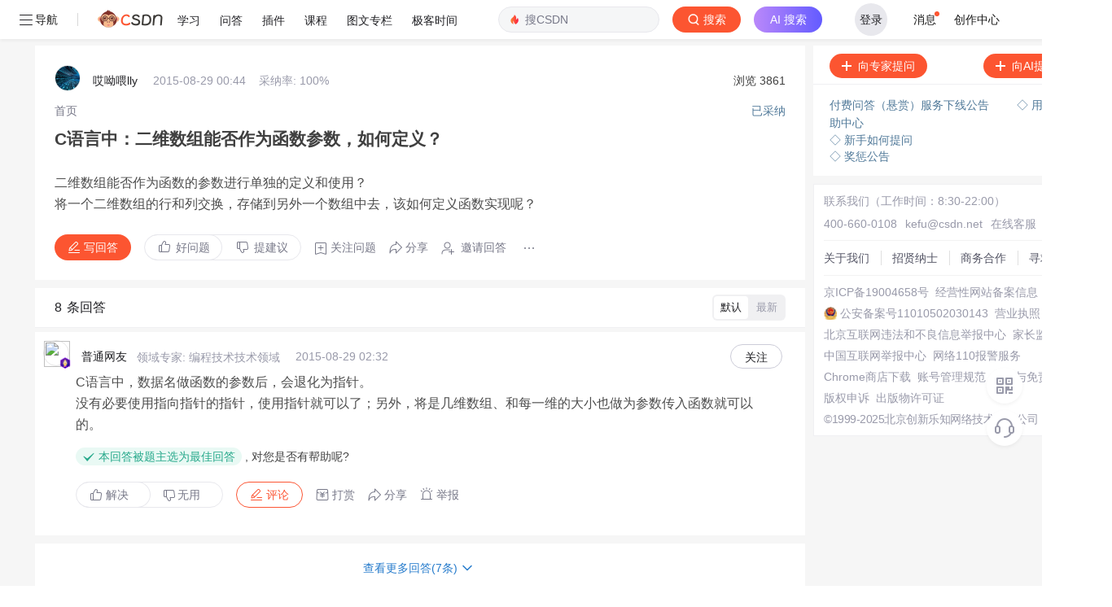

--- FILE ---
content_type: text/html; charset=utf-8
request_url: https://ask.csdn.net/questions/203248
body_size: 78460
content:
<!doctype html>
<html data-n-head-ssr lang="en" data-n-head="%7B%22lang%22:%7B%22ssr%22:%22en%22%7D%7D">
  <head >
    <title>C语言中：二维数组能否作为函数参数，如何定义？_-CSDN问答</title><meta data-n-head="ssr" name="keywords" content=""><meta data-n-head="ssr" name="description" content="CSDN问答为您找到C语言中：二维数组能否作为函数参数，如何定义？相关问题答案，如果想了解更多关于C语言中：二维数组能否作为函数参数，如何定义？  技术问题等相关问答，请访问CSDN问答。"><meta data-n-head="ssr" name="report" content="{&quot;spm&quot;:&quot;1005.2025&quot;}"><meta data-n-head="ssr" name="csdnFooter" content="{&quot;type&quot;:&quot;3&quot;,&quot;el&quot;:&quot;.public_pc_right_footer&quot;}"><meta data-n-head="ssr" charset="utf-8"><meta data-n-head="ssr" name="viewport" content="width=device-width, initial-scale=1"><meta data-n-head="ssr" name="format-detection" content="telephone=no"><meta data-n-head="ssr" name="referrer" content="always"><meta data-n-head="ssr" name="toolbar" content="{&quot;type&quot;:0,&quot;model&quot;:&quot;mini&quot;}"><link data-n-head="ssr" rel="icon" type="image/x-icon" href="https://g.csdnimg.cn/static/logo/favicon32.ico"><script data-n-head="ssr" src="https://g.csdnimg.cn/??lib/jquery/1.12.4/jquery.min.js,lib/qrcode/1.0.0/qrcode.min.js" type="text/javascript"></script><script data-n-head="ssr" src="https://g.csdnimg.cn/common/csdn-report/report.js" type="text/javascript"></script><script data-n-head="ssr" src="https://g.csdnimg.cn/common/csdn-login-box/csdn-login-box.js" type="text/javascript"></script><script data-n-head="ssr" src="https://g.csdnimg.cn/common/csdn-footer/csdn-footer.js" type="text/javascript"></script><script data-n-head="ssr" data-hid="ldjson-schema" type="application/ld+json">{"@context":"https://ziyuan.baidu.com/contexts/cambrian.jsonld","@id":"https://ask.csdn.net/questions/203248","appid":"1638831770136827","pubDate":"2015-08-29T08:44:59+08:00","title":"C语言中：二维数组能否作为函数参数，如何定义？","upDate":"2015-08-30T13:57:39+08:00"}</script><script data-n-head="ssr" src="https://g.csdnimg.cn/common/csdn-report/report.js" type="text/javascript"></script><script data-n-head="ssr" src="https://g.csdnimg.cn/csdn-http/1.0.2/csdn-http.js " type="text/javascript" defer></script><script data-n-head="ssr" src="https://g.csdnimg.cn/csdn-upload/2.0.1/csdn-upload.js" type="text/javascript" defer></script><link rel="preload" href="https://csdnimg.cn/release/ask_fe/public/56415e1.js" as="script"><link rel="preload" href="https://csdnimg.cn/release/ask_fe/public/bea4c4c.js" as="script"><link rel="preload" href="https://csdnimg.cn/release/ask_fe/public/98432a0.js" as="script"><link rel="preload" href="https://csdnimg.cn/release/ask_fe/public/23b257f.js" as="script"><link rel="preload" href="https://csdnimg.cn/release/ask_fe/public/49fa548.js" as="script"><link rel="preload" href="https://csdnimg.cn/release/ask_fe/public/ec7467c.js" as="script"><link rel="preload" href="https://csdnimg.cn/release/ask_fe/public/6190e80.js" as="script"><link rel="preload" href="https://csdnimg.cn/release/ask_fe/public/461b313.js" as="script"><link rel="preload" href="https://csdnimg.cn/release/ask_fe/public/8bb8945.js" as="script"><style data-vue-ssr-id="04818504:0 6cce87ea:0 bd5a241a:0 1dbe3970:0 6ec11f8c:0 4b293d70:0 6883fdb5:0 218e4e2d:0 007ff51d:0 6c37439d:0 aeefc6be:0 573b8b24:0 83a8a648:0 25b171e6:0 46a5fb42:0 6b0074e0:0 f75bb9f2:0 6a3f8ba4:0 ebce5b7a:0 842fae66:0">*,
*::before,
*::after {
  margin: 0;
  padding: 0;
  box-sizing: border-box;
}
html,
body {
  font-family: -apple-system, BlinkMacSystemFont, "Segoe UI", "Helvetica Neue", Arial, "Noto Sans", sans-serif;
  -webkit-font-smoothing: antialiased;
  font-size: 14px;
}
a {
  color: #555666;
  text-decoration: none;
}
ul,
ol {
  margin: 0;
  list-style-type: none;
}
li {
  list-style: none;
}
.single-line-text-ellipsis {
  overflow: hidden;
  text-overflow: ellipsis;
  white-space: nowrap;
}
.line-3 {
  display: -webkit-box;
  -webkit-box-orient: vertical;
  -webkit-line-clamp: 3;
  overflow: hidden;
  text-overflow: ellipsis;
  word-break: break-all;
}
.no-scrollbar {
  scrollbar-width: none;
}
.no-scrollbar::-webkit-scrollbar {
  display: none;
}
.icon {
  display: inline-block;
  background-position: center center;
  background-repeat: no-repeat;
  background-size: 100% 100%;
  vertical-align: middle;
}
.cursor {
  cursor: pointer;
}
.mt_10 {
  margin-top: 10px;
}
.over2 {
  overflow: hidden;
  text-overflow: ellipsis;
  display: -webkit-box;
  -webkit-line-clamp: 2;
  -webkit-box-orient: vertical;
}

@charset "UTF-8";@font-face{font-family:element-icons;src:url(https://csdnimg.cn/release/ask_fe/public/fonts/element-icons.313f7da.woff) format("woff"),url(https://csdnimg.cn/release/ask_fe/public/fonts/element-icons.4520188.ttf) format("truetype");font-weight:400;font-display:"auto";font-style:normal}[class*=" el-icon-"],[class^=el-icon-]{font-family:element-icons!important;speak:none;font-style:normal;font-weight:400;font-variant:normal;text-transform:none;line-height:1;vertical-align:baseline;display:inline-block;-webkit-font-smoothing:antialiased;-moz-osx-font-smoothing:grayscale}.el-icon-ice-cream-round:before{content:"\e6a0"}.el-icon-ice-cream-square:before{content:"\e6a3"}.el-icon-lollipop:before{content:"\e6a4"}.el-icon-potato-strips:before{content:"\e6a5"}.el-icon-milk-tea:before{content:"\e6a6"}.el-icon-ice-drink:before{content:"\e6a7"}.el-icon-ice-tea:before{content:"\e6a9"}.el-icon-coffee:before{content:"\e6aa"}.el-icon-orange:before{content:"\e6ab"}.el-icon-pear:before{content:"\e6ac"}.el-icon-apple:before{content:"\e6ad"}.el-icon-cherry:before{content:"\e6ae"}.el-icon-watermelon:before{content:"\e6af"}.el-icon-grape:before{content:"\e6b0"}.el-icon-refrigerator:before{content:"\e6b1"}.el-icon-goblet-square-full:before{content:"\e6b2"}.el-icon-goblet-square:before{content:"\e6b3"}.el-icon-goblet-full:before{content:"\e6b4"}.el-icon-goblet:before{content:"\e6b5"}.el-icon-cold-drink:before{content:"\e6b6"}.el-icon-coffee-cup:before{content:"\e6b8"}.el-icon-water-cup:before{content:"\e6b9"}.el-icon-hot-water:before{content:"\e6ba"}.el-icon-ice-cream:before{content:"\e6bb"}.el-icon-dessert:before{content:"\e6bc"}.el-icon-sugar:before{content:"\e6bd"}.el-icon-tableware:before{content:"\e6be"}.el-icon-burger:before{content:"\e6bf"}.el-icon-knife-fork:before{content:"\e6c1"}.el-icon-fork-spoon:before{content:"\e6c2"}.el-icon-chicken:before{content:"\e6c3"}.el-icon-food:before{content:"\e6c4"}.el-icon-dish-1:before{content:"\e6c5"}.el-icon-dish:before{content:"\e6c6"}.el-icon-moon-night:before{content:"\e6ee"}.el-icon-moon:before{content:"\e6f0"}.el-icon-cloudy-and-sunny:before{content:"\e6f1"}.el-icon-partly-cloudy:before{content:"\e6f2"}.el-icon-cloudy:before{content:"\e6f3"}.el-icon-sunny:before{content:"\e6f6"}.el-icon-sunset:before{content:"\e6f7"}.el-icon-sunrise-1:before{content:"\e6f8"}.el-icon-sunrise:before{content:"\e6f9"}.el-icon-heavy-rain:before{content:"\e6fa"}.el-icon-lightning:before{content:"\e6fb"}.el-icon-light-rain:before{content:"\e6fc"}.el-icon-wind-power:before{content:"\e6fd"}.el-icon-baseball:before{content:"\e712"}.el-icon-soccer:before{content:"\e713"}.el-icon-football:before{content:"\e715"}.el-icon-basketball:before{content:"\e716"}.el-icon-ship:before{content:"\e73f"}.el-icon-truck:before{content:"\e740"}.el-icon-bicycle:before{content:"\e741"}.el-icon-mobile-phone:before{content:"\e6d3"}.el-icon-service:before{content:"\e6d4"}.el-icon-key:before{content:"\e6e2"}.el-icon-unlock:before{content:"\e6e4"}.el-icon-lock:before{content:"\e6e5"}.el-icon-watch:before{content:"\e6fe"}.el-icon-watch-1:before{content:"\e6ff"}.el-icon-timer:before{content:"\e702"}.el-icon-alarm-clock:before{content:"\e703"}.el-icon-map-location:before{content:"\e704"}.el-icon-delete-location:before{content:"\e705"}.el-icon-add-location:before{content:"\e706"}.el-icon-location-information:before{content:"\e707"}.el-icon-location-outline:before{content:"\e708"}.el-icon-location:before{content:"\e79e"}.el-icon-place:before{content:"\e709"}.el-icon-discover:before{content:"\e70a"}.el-icon-first-aid-kit:before{content:"\e70b"}.el-icon-trophy-1:before{content:"\e70c"}.el-icon-trophy:before{content:"\e70d"}.el-icon-medal:before{content:"\e70e"}.el-icon-medal-1:before{content:"\e70f"}.el-icon-stopwatch:before{content:"\e710"}.el-icon-mic:before{content:"\e711"}.el-icon-copy-document:before{content:"\e718"}.el-icon-full-screen:before{content:"\e719"}.el-icon-switch-button:before{content:"\e71b"}.el-icon-aim:before{content:"\e71c"}.el-icon-crop:before{content:"\e71d"}.el-icon-odometer:before{content:"\e71e"}.el-icon-time:before{content:"\e71f"}.el-icon-bangzhu:before{content:"\e724"}.el-icon-close-notification:before{content:"\e726"}.el-icon-microphone:before{content:"\e727"}.el-icon-turn-off-microphone:before{content:"\e728"}.el-icon-position:before{content:"\e729"}.el-icon-postcard:before{content:"\e72a"}.el-icon-message:before{content:"\e72b"}.el-icon-chat-line-square:before{content:"\e72d"}.el-icon-chat-dot-square:before{content:"\e72e"}.el-icon-chat-dot-round:before{content:"\e72f"}.el-icon-chat-square:before{content:"\e730"}.el-icon-chat-line-round:before{content:"\e731"}.el-icon-chat-round:before{content:"\e732"}.el-icon-set-up:before{content:"\e733"}.el-icon-turn-off:before{content:"\e734"}.el-icon-open:before{content:"\e735"}.el-icon-connection:before{content:"\e736"}.el-icon-link:before{content:"\e737"}.el-icon-cpu:before{content:"\e738"}.el-icon-thumb:before{content:"\e739"}.el-icon-female:before{content:"\e73a"}.el-icon-male:before{content:"\e73b"}.el-icon-guide:before{content:"\e73c"}.el-icon-news:before{content:"\e73e"}.el-icon-price-tag:before{content:"\e744"}.el-icon-discount:before{content:"\e745"}.el-icon-wallet:before{content:"\e747"}.el-icon-coin:before{content:"\e748"}.el-icon-money:before{content:"\e749"}.el-icon-bank-card:before{content:"\e74a"}.el-icon-box:before{content:"\e74b"}.el-icon-present:before{content:"\e74c"}.el-icon-sell:before{content:"\e6d5"}.el-icon-sold-out:before{content:"\e6d6"}.el-icon-shopping-bag-2:before{content:"\e74d"}.el-icon-shopping-bag-1:before{content:"\e74e"}.el-icon-shopping-cart-2:before{content:"\e74f"}.el-icon-shopping-cart-1:before{content:"\e750"}.el-icon-shopping-cart-full:before{content:"\e751"}.el-icon-smoking:before{content:"\e752"}.el-icon-no-smoking:before{content:"\e753"}.el-icon-house:before{content:"\e754"}.el-icon-table-lamp:before{content:"\e755"}.el-icon-school:before{content:"\e756"}.el-icon-office-building:before{content:"\e757"}.el-icon-toilet-paper:before{content:"\e758"}.el-icon-notebook-2:before{content:"\e759"}.el-icon-notebook-1:before{content:"\e75a"}.el-icon-files:before{content:"\e75b"}.el-icon-collection:before{content:"\e75c"}.el-icon-receiving:before{content:"\e75d"}.el-icon-suitcase-1:before{content:"\e760"}.el-icon-suitcase:before{content:"\e761"}.el-icon-film:before{content:"\e763"}.el-icon-collection-tag:before{content:"\e765"}.el-icon-data-analysis:before{content:"\e766"}.el-icon-pie-chart:before{content:"\e767"}.el-icon-data-board:before{content:"\e768"}.el-icon-data-line:before{content:"\e76d"}.el-icon-reading:before{content:"\e769"}.el-icon-magic-stick:before{content:"\e76a"}.el-icon-coordinate:before{content:"\e76b"}.el-icon-mouse:before{content:"\e76c"}.el-icon-brush:before{content:"\e76e"}.el-icon-headset:before{content:"\e76f"}.el-icon-umbrella:before{content:"\e770"}.el-icon-scissors:before{content:"\e771"}.el-icon-mobile:before{content:"\e773"}.el-icon-attract:before{content:"\e774"}.el-icon-monitor:before{content:"\e775"}.el-icon-search:before{content:"\e778"}.el-icon-takeaway-box:before{content:"\e77a"}.el-icon-paperclip:before{content:"\e77d"}.el-icon-printer:before{content:"\e77e"}.el-icon-document-add:before{content:"\e782"}.el-icon-document:before{content:"\e785"}.el-icon-document-checked:before{content:"\e786"}.el-icon-document-copy:before{content:"\e787"}.el-icon-document-delete:before{content:"\e788"}.el-icon-document-remove:before{content:"\e789"}.el-icon-tickets:before{content:"\e78b"}.el-icon-folder-checked:before{content:"\e77f"}.el-icon-folder-delete:before{content:"\e780"}.el-icon-folder-remove:before{content:"\e781"}.el-icon-folder-add:before{content:"\e783"}.el-icon-folder-opened:before{content:"\e784"}.el-icon-folder:before{content:"\e78a"}.el-icon-edit-outline:before{content:"\e764"}.el-icon-edit:before{content:"\e78c"}.el-icon-date:before{content:"\e78e"}.el-icon-c-scale-to-original:before{content:"\e7c6"}.el-icon-view:before{content:"\e6ce"}.el-icon-loading:before{content:"\e6cf"}.el-icon-rank:before{content:"\e6d1"}.el-icon-sort-down:before{content:"\e7c4"}.el-icon-sort-up:before{content:"\e7c5"}.el-icon-sort:before{content:"\e6d2"}.el-icon-finished:before{content:"\e6cd"}.el-icon-refresh-left:before{content:"\e6c7"}.el-icon-refresh-right:before{content:"\e6c8"}.el-icon-refresh:before{content:"\e6d0"}.el-icon-video-play:before{content:"\e7c0"}.el-icon-video-pause:before{content:"\e7c1"}.el-icon-d-arrow-right:before{content:"\e6dc"}.el-icon-d-arrow-left:before{content:"\e6dd"}.el-icon-arrow-up:before{content:"\e6e1"}.el-icon-arrow-down:before{content:"\e6df"}.el-icon-arrow-right:before{content:"\e6e0"}.el-icon-arrow-left:before{content:"\e6de"}.el-icon-top-right:before{content:"\e6e7"}.el-icon-top-left:before{content:"\e6e8"}.el-icon-top:before{content:"\e6e6"}.el-icon-bottom:before{content:"\e6eb"}.el-icon-right:before{content:"\e6e9"}.el-icon-back:before{content:"\e6ea"}.el-icon-bottom-right:before{content:"\e6ec"}.el-icon-bottom-left:before{content:"\e6ed"}.el-icon-caret-top:before{content:"\e78f"}.el-icon-caret-bottom:before{content:"\e790"}.el-icon-caret-right:before{content:"\e791"}.el-icon-caret-left:before{content:"\e792"}.el-icon-d-caret:before{content:"\e79a"}.el-icon-share:before{content:"\e793"}.el-icon-menu:before{content:"\e798"}.el-icon-s-grid:before{content:"\e7a6"}.el-icon-s-check:before{content:"\e7a7"}.el-icon-s-data:before{content:"\e7a8"}.el-icon-s-opportunity:before{content:"\e7aa"}.el-icon-s-custom:before{content:"\e7ab"}.el-icon-s-claim:before{content:"\e7ad"}.el-icon-s-finance:before{content:"\e7ae"}.el-icon-s-comment:before{content:"\e7af"}.el-icon-s-flag:before{content:"\e7b0"}.el-icon-s-marketing:before{content:"\e7b1"}.el-icon-s-shop:before{content:"\e7b4"}.el-icon-s-open:before{content:"\e7b5"}.el-icon-s-management:before{content:"\e7b6"}.el-icon-s-ticket:before{content:"\e7b7"}.el-icon-s-release:before{content:"\e7b8"}.el-icon-s-home:before{content:"\e7b9"}.el-icon-s-promotion:before{content:"\e7ba"}.el-icon-s-operation:before{content:"\e7bb"}.el-icon-s-unfold:before{content:"\e7bc"}.el-icon-s-fold:before{content:"\e7a9"}.el-icon-s-platform:before{content:"\e7bd"}.el-icon-s-order:before{content:"\e7be"}.el-icon-s-cooperation:before{content:"\e7bf"}.el-icon-bell:before{content:"\e725"}.el-icon-message-solid:before{content:"\e799"}.el-icon-video-camera:before{content:"\e772"}.el-icon-video-camera-solid:before{content:"\e796"}.el-icon-camera:before{content:"\e779"}.el-icon-camera-solid:before{content:"\e79b"}.el-icon-download:before{content:"\e77c"}.el-icon-upload2:before{content:"\e77b"}.el-icon-upload:before{content:"\e7c3"}.el-icon-picture-outline-round:before{content:"\e75f"}.el-icon-picture-outline:before{content:"\e75e"}.el-icon-picture:before{content:"\e79f"}.el-icon-close:before{content:"\e6db"}.el-icon-check:before{content:"\e6da"}.el-icon-plus:before{content:"\e6d9"}.el-icon-minus:before{content:"\e6d8"}.el-icon-help:before{content:"\e73d"}.el-icon-s-help:before{content:"\e7b3"}.el-icon-circle-close:before{content:"\e78d"}.el-icon-circle-check:before{content:"\e720"}.el-icon-circle-plus-outline:before{content:"\e723"}.el-icon-remove-outline:before{content:"\e722"}.el-icon-zoom-out:before{content:"\e776"}.el-icon-zoom-in:before{content:"\e777"}.el-icon-error:before{content:"\e79d"}.el-icon-success:before{content:"\e79c"}.el-icon-circle-plus:before{content:"\e7a0"}.el-icon-remove:before{content:"\e7a2"}.el-icon-info:before{content:"\e7a1"}.el-icon-question:before{content:"\e7a4"}.el-icon-warning-outline:before{content:"\e6c9"}.el-icon-warning:before{content:"\e7a3"}.el-icon-goods:before{content:"\e7c2"}.el-icon-s-goods:before{content:"\e7b2"}.el-icon-star-off:before{content:"\e717"}.el-icon-star-on:before{content:"\e797"}.el-icon-more-outline:before{content:"\e6cc"}.el-icon-more:before{content:"\e794"}.el-icon-phone-outline:before{content:"\e6cb"}.el-icon-phone:before{content:"\e795"}.el-icon-user:before{content:"\e6e3"}.el-icon-user-solid:before{content:"\e7a5"}.el-icon-setting:before{content:"\e6ca"}.el-icon-s-tools:before{content:"\e7ac"}.el-icon-delete:before{content:"\e6d7"}.el-icon-delete-solid:before{content:"\e7c9"}.el-icon-eleme:before{content:"\e7c7"}.el-icon-platform-eleme:before{content:"\e7ca"}.el-icon-loading{-webkit-animation:rotating 2s linear infinite;animation:rotating 2s linear infinite}.el-icon--right{margin-left:5px}.el-icon--left{margin-right:5px}@-webkit-keyframes rotating{0%{-webkit-transform:rotateZ(0);transform:rotateZ(0)}100%{-webkit-transform:rotateZ(360deg);transform:rotateZ(360deg)}}@keyframes rotating{0%{-webkit-transform:rotateZ(0);transform:rotateZ(0)}100%{-webkit-transform:rotateZ(360deg);transform:rotateZ(360deg)}}.el-pagination{white-space:nowrap;padding:2px 5px;color:#303133;font-weight:700}.el-pagination::after,.el-pagination::before{display:table;content:""}.el-pagination::after{clear:both}.el-pagination button,.el-pagination span:not([class*=suffix]){display:inline-block;font-size:13px;min-width:35.5px;height:28px;line-height:28px;vertical-align:top;-webkit-box-sizing:border-box;box-sizing:border-box}.el-pager li,.el-pagination__editor{-webkit-box-sizing:border-box;text-align:center}.el-pagination .el-input__inner{text-align:center;-moz-appearance:textfield;line-height:normal}.el-pagination .el-input__suffix{right:0;-webkit-transform:scale(.8);transform:scale(.8)}.el-pagination .el-select .el-input{width:100px;margin:0 5px}.el-pagination .el-select .el-input .el-input__inner{padding-right:25px;border-radius:3px}.el-pagination button{border:none;padding:0 6px;background:0 0}.el-pagination button:focus{outline:0}.el-pagination button:hover{color:#409EFF}.el-pagination button:disabled{color:#C0C4CC;background-color:#FFF;cursor:not-allowed}.el-pagination .btn-next,.el-pagination .btn-prev{background:center center no-repeat #FFF;background-size:16px;cursor:pointer;margin:0;color:#303133}.el-pagination .btn-next .el-icon,.el-pagination .btn-prev .el-icon{display:block;font-size:12px;font-weight:700}.el-pagination .btn-prev{padding-right:12px}.el-pagination .btn-next{padding-left:12px}.el-pagination .el-pager li.disabled{color:#C0C4CC;cursor:not-allowed}.el-pager li,.el-pager li.btn-quicknext:hover,.el-pager li.btn-quickprev:hover{cursor:pointer}.el-pagination--small .btn-next,.el-pagination--small .btn-prev,.el-pagination--small .el-pager li,.el-pagination--small .el-pager li.btn-quicknext,.el-pagination--small .el-pager li.btn-quickprev,.el-pagination--small .el-pager li:last-child{border-color:transparent;font-size:12px;line-height:22px;height:22px;min-width:22px}.el-pagination--small .arrow.disabled{visibility:hidden}.el-pagination--small .more::before,.el-pagination--small li.more::before{line-height:24px}.el-pagination--small button,.el-pagination--small span:not([class*=suffix]){height:22px;line-height:22px}.el-pagination--small .el-pagination__editor,.el-pagination--small .el-pagination__editor.el-input .el-input__inner{height:22px}.el-pagination__sizes{margin:0 10px 0 0;font-weight:400;color:#606266}.el-pagination__sizes .el-input .el-input__inner{font-size:13px;padding-left:8px}.el-pagination__sizes .el-input .el-input__inner:hover{border-color:#409EFF}.el-pagination__total{margin-right:10px;font-weight:400;color:#606266}.el-pagination__jump{margin-left:24px;font-weight:400;color:#606266}.el-pagination__jump .el-input__inner{padding:0 3px}.el-pagination__rightwrapper{float:right}.el-pagination__editor{line-height:18px;padding:0 2px;height:28px;margin:0 2px;box-sizing:border-box;border-radius:3px}.el-pager,.el-pagination.is-background .btn-next,.el-pagination.is-background .btn-prev{padding:0}.el-pagination__editor.el-input{width:50px}.el-pagination__editor.el-input .el-input__inner{height:28px}.el-pagination__editor .el-input__inner::-webkit-inner-spin-button,.el-pagination__editor .el-input__inner::-webkit-outer-spin-button{-webkit-appearance:none;margin:0}.el-pagination.is-background .btn-next,.el-pagination.is-background .btn-prev,.el-pagination.is-background .el-pager li{margin:0 5px;background-color:#f4f4f5;color:#606266;min-width:30px;border-radius:2px}.el-pagination.is-background .btn-next.disabled,.el-pagination.is-background .btn-next:disabled,.el-pagination.is-background .btn-prev.disabled,.el-pagination.is-background .btn-prev:disabled,.el-pagination.is-background .el-pager li.disabled{color:#C0C4CC}.el-pagination.is-background .el-pager li:not(.disabled):hover{color:#409EFF}.el-pagination.is-background .el-pager li:not(.disabled).active{background-color:#409EFF;color:#FFF}.el-pagination.is-background.el-pagination--small .btn-next,.el-pagination.is-background.el-pagination--small .btn-prev,.el-pagination.is-background.el-pagination--small .el-pager li{margin:0 3px;min-width:22px}.el-pager,.el-pager li{vertical-align:top;margin:0;display:inline-block}.el-pager{-webkit-user-select:none;-moz-user-select:none;-ms-user-select:none;user-select:none;list-style:none;font-size:0}.el-pager .more::before{line-height:30px}.el-pager li{padding:0 4px;background:#FFF;font-size:13px;min-width:35.5px;height:28px;line-height:28px;box-sizing:border-box}.el-pager li.btn-quicknext,.el-pager li.btn-quickprev{line-height:28px;color:#303133}.el-pager li.btn-quicknext.disabled,.el-pager li.btn-quickprev.disabled{color:#C0C4CC}.el-pager li.active+li{border-left:0}.el-pager li:hover{color:#409EFF}.el-pager li.active{color:#409EFF;cursor:default}@-webkit-keyframes v-modal-in{0%{opacity:0}}@-webkit-keyframes v-modal-out{100%{opacity:0}}.el-dialog{position:relative;margin:0 auto 50px;background:#FFF;border-radius:2px;-webkit-box-shadow:0 1px 3px rgba(0,0,0,.3);box-shadow:0 1px 3px rgba(0,0,0,.3);-webkit-box-sizing:border-box;box-sizing:border-box;width:50%}.el-autocomplete-suggestion,.el-dropdown-menu,.el-menu--collapse .el-submenu .el-menu{-webkit-box-shadow:0 2px 12px 0 rgba(0,0,0,.1)}.el-dialog.is-fullscreen{width:100%;margin-top:0;margin-bottom:0;height:100%;overflow:auto}.el-dialog__wrapper{position:fixed;top:0;right:0;bottom:0;left:0;overflow:auto;margin:0}.el-dialog__header{padding:20px 20px 10px}.el-dialog__headerbtn{position:absolute;top:20px;right:20px;padding:0;background:0 0;border:none;outline:0;cursor:pointer;font-size:16px}.el-dialog__headerbtn .el-dialog__close{color:#909399}.el-dialog__headerbtn:focus .el-dialog__close,.el-dialog__headerbtn:hover .el-dialog__close{color:#409EFF}.el-dialog__title{line-height:24px;font-size:18px;color:#303133}.el-dialog__body{padding:30px 20px;color:#606266;font-size:14px;word-break:break-all}.el-dialog__footer{padding:10px 20px 20px;text-align:right;-webkit-box-sizing:border-box;box-sizing:border-box}.el-dialog--center{text-align:center}.el-dialog--center .el-dialog__body{text-align:initial;padding:25px 25px 30px}.el-dialog--center .el-dialog__footer{text-align:inherit}.dialog-fade-enter-active{-webkit-animation:dialog-fade-in .3s;animation:dialog-fade-in .3s}.dialog-fade-leave-active{-webkit-animation:dialog-fade-out .3s;animation:dialog-fade-out .3s}@-webkit-keyframes dialog-fade-in{0%{-webkit-transform:translate3d(0,-20px,0);transform:translate3d(0,-20px,0);opacity:0}100%{-webkit-transform:translate3d(0,0,0);transform:translate3d(0,0,0);opacity:1}}@keyframes dialog-fade-in{0%{-webkit-transform:translate3d(0,-20px,0);transform:translate3d(0,-20px,0);opacity:0}100%{-webkit-transform:translate3d(0,0,0);transform:translate3d(0,0,0);opacity:1}}@-webkit-keyframes dialog-fade-out{0%{-webkit-transform:translate3d(0,0,0);transform:translate3d(0,0,0);opacity:1}100%{-webkit-transform:translate3d(0,-20px,0);transform:translate3d(0,-20px,0);opacity:0}}@keyframes dialog-fade-out{0%{-webkit-transform:translate3d(0,0,0);transform:translate3d(0,0,0);opacity:1}100%{-webkit-transform:translate3d(0,-20px,0);transform:translate3d(0,-20px,0);opacity:0}}.el-autocomplete{position:relative;display:inline-block}.el-autocomplete-suggestion{margin:5px 0;box-shadow:0 2px 12px 0 rgba(0,0,0,.1);border-radius:4px;border:1px solid #E4E7ED;-webkit-box-sizing:border-box;box-sizing:border-box;background-color:#FFF}.el-autocomplete-suggestion__wrap{max-height:280px;padding:10px 0;-webkit-box-sizing:border-box;box-sizing:border-box}.el-autocomplete-suggestion__list{margin:0;padding:0}.el-autocomplete-suggestion li{padding:0 20px;margin:0;line-height:34px;cursor:pointer;color:#606266;font-size:14px;list-style:none;white-space:nowrap;overflow:hidden;text-overflow:ellipsis}.el-autocomplete-suggestion li.highlighted,.el-autocomplete-suggestion li:hover{background-color:#F5F7FA}.el-autocomplete-suggestion li.divider{margin-top:6px;border-top:1px solid #000}.el-autocomplete-suggestion li.divider:last-child{margin-bottom:-6px}.el-autocomplete-suggestion.is-loading li{text-align:center;height:100px;line-height:100px;font-size:20px;color:#999}.el-autocomplete-suggestion.is-loading li::after{display:inline-block;content:"";height:100%;vertical-align:middle}.el-autocomplete-suggestion.is-loading li:hover{background-color:#FFF}.el-autocomplete-suggestion.is-loading .el-icon-loading{vertical-align:middle}.el-dropdown{display:inline-block;position:relative;color:#606266;font-size:14px}.el-dropdown .el-button-group{display:block}.el-dropdown .el-button-group .el-button{float:none}.el-dropdown .el-dropdown__caret-button{padding-left:5px;padding-right:5px;position:relative;border-left:none}.el-dropdown .el-dropdown__caret-button::before{content:'';position:absolute;display:block;width:1px;top:5px;bottom:5px;left:0;background:rgba(255,255,255,.5)}.el-dropdown .el-dropdown__caret-button.el-button--default::before{background:rgba(220,223,230,.5)}.el-dropdown .el-dropdown__caret-button:hover:not(.is-disabled)::before{top:0;bottom:0}.el-dropdown .el-dropdown__caret-button .el-dropdown__icon{padding-left:0}.el-dropdown__icon{font-size:12px;margin:0 3px}.el-dropdown .el-dropdown-selfdefine:focus:active,.el-dropdown .el-dropdown-selfdefine:focus:not(.focusing){outline-width:0}.el-dropdown [disabled]{cursor:not-allowed;color:#bbb}.el-dropdown-menu{position:absolute;top:0;left:0;z-index:10;padding:10px 0;margin:5px 0;background-color:#FFF;border:1px solid #EBEEF5;border-radius:4px;box-shadow:0 2px 12px 0 rgba(0,0,0,.1)}.el-dropdown-menu__item{list-style:none;line-height:36px;padding:0 20px;margin:0;font-size:14px;color:#606266;cursor:pointer;outline:0}.el-dropdown-menu__item:focus,.el-dropdown-menu__item:not(.is-disabled):hover{background-color:#ecf5ff;color:#66b1ff}.el-dropdown-menu__item i{margin-right:5px}.el-dropdown-menu__item--divided{position:relative;margin-top:6px;border-top:1px solid #EBEEF5}.el-dropdown-menu__item--divided:before{content:'';height:6px;display:block;margin:0 -20px;background-color:#FFF}.el-dropdown-menu__item.is-disabled{cursor:default;color:#bbb;pointer-events:none}.el-dropdown-menu--medium{padding:6px 0}.el-dropdown-menu--medium .el-dropdown-menu__item{line-height:30px;padding:0 17px;font-size:14px}.el-dropdown-menu--medium .el-dropdown-menu__item.el-dropdown-menu__item--divided{margin-top:6px}.el-dropdown-menu--medium .el-dropdown-menu__item.el-dropdown-menu__item--divided:before{height:6px;margin:0 -17px}.el-dropdown-menu--small{padding:6px 0}.el-dropdown-menu--small .el-dropdown-menu__item{line-height:27px;padding:0 15px;font-size:13px}.el-dropdown-menu--small .el-dropdown-menu__item.el-dropdown-menu__item--divided{margin-top:4px}.el-dropdown-menu--small .el-dropdown-menu__item.el-dropdown-menu__item--divided:before{height:4px;margin:0 -15px}.el-dropdown-menu--mini{padding:3px 0}.el-dropdown-menu--mini .el-dropdown-menu__item{line-height:24px;padding:0 10px;font-size:12px}.el-dropdown-menu--mini .el-dropdown-menu__item.el-dropdown-menu__item--divided{margin-top:3px}.el-dropdown-menu--mini .el-dropdown-menu__item.el-dropdown-menu__item--divided:before{height:3px;margin:0 -10px}.el-menu{border-right:solid 1px #e6e6e6;list-style:none;position:relative;margin:0;padding-left:0;background-color:#FFF}.el-menu--horizontal>.el-menu-item:not(.is-disabled):focus,.el-menu--horizontal>.el-menu-item:not(.is-disabled):hover,.el-menu--horizontal>.el-submenu .el-submenu__title:hover{background-color:#fff}.el-menu::after,.el-menu::before{display:table;content:""}.el-menu::after{clear:both}.el-menu.el-menu--horizontal{border-bottom:solid 1px #e6e6e6}.el-menu--horizontal{border-right:none}.el-menu--horizontal>.el-menu-item{float:left;height:60px;line-height:60px;margin:0;border-bottom:2px solid transparent;color:#909399}.el-menu--horizontal>.el-menu-item a,.el-menu--horizontal>.el-menu-item a:hover{color:inherit}.el-menu--horizontal>.el-submenu{float:left}.el-menu--horizontal>.el-submenu:focus,.el-menu--horizontal>.el-submenu:hover{outline:0}.el-menu--horizontal>.el-submenu:focus .el-submenu__title,.el-menu--horizontal>.el-submenu:hover .el-submenu__title{color:#303133}.el-menu--horizontal>.el-submenu.is-active .el-submenu__title{border-bottom:2px solid #409EFF;color:#303133}.el-menu--horizontal>.el-submenu .el-submenu__title{height:60px;line-height:60px;border-bottom:2px solid transparent;color:#909399}.el-menu--horizontal>.el-submenu .el-submenu__icon-arrow{position:static;vertical-align:middle;margin-left:8px;margin-top:-3px}.el-menu--horizontal .el-menu .el-menu-item,.el-menu--horizontal .el-menu .el-submenu__title{background-color:#FFF;float:none;height:36px;line-height:36px;padding:0 10px;color:#909399}.el-menu--horizontal .el-menu .el-menu-item.is-active,.el-menu--horizontal .el-menu .el-submenu.is-active>.el-submenu__title{color:#303133}.el-menu--horizontal .el-menu-item:not(.is-disabled):focus,.el-menu--horizontal .el-menu-item:not(.is-disabled):hover{outline:0;color:#303133}.el-menu--horizontal>.el-menu-item.is-active{border-bottom:2px solid #409EFF;color:#303133}.el-menu--collapse{width:64px}.el-menu--collapse>.el-menu-item [class^=el-icon-],.el-menu--collapse>.el-submenu>.el-submenu__title [class^=el-icon-]{margin:0;vertical-align:middle;width:24px;text-align:center}.el-menu--collapse>.el-menu-item .el-submenu__icon-arrow,.el-menu--collapse>.el-submenu>.el-submenu__title .el-submenu__icon-arrow{display:none}.el-menu--collapse>.el-menu-item span,.el-menu--collapse>.el-submenu>.el-submenu__title span{height:0;width:0;overflow:hidden;visibility:hidden;display:inline-block}.el-menu--collapse>.el-menu-item.is-active i{color:inherit}.el-menu--collapse .el-menu .el-submenu{min-width:200px}.el-menu--collapse .el-submenu{position:relative}.el-menu--collapse .el-submenu .el-menu{position:absolute;margin-left:5px;top:0;left:100%;z-index:10;border:1px solid #E4E7ED;border-radius:2px;box-shadow:0 2px 12px 0 rgba(0,0,0,.1)}.el-menu--collapse .el-submenu.is-opened>.el-submenu__title .el-submenu__icon-arrow{-webkit-transform:none;transform:none}.el-menu--popup{z-index:100;min-width:200px;border:none;padding:5px 0;border-radius:2px;-webkit-box-shadow:0 2px 12px 0 rgba(0,0,0,.1);box-shadow:0 2px 12px 0 rgba(0,0,0,.1)}.el-menu--popup-bottom-start{margin-top:5px}.el-menu--popup-right-start{margin-left:5px;margin-right:5px}.el-menu-item{height:56px;line-height:56px;font-size:14px;color:#303133;padding:0 20px;list-style:none;cursor:pointer;position:relative;-webkit-transition:border-color .3s,background-color .3s,color .3s;transition:border-color .3s,background-color .3s,color .3s;-webkit-box-sizing:border-box;box-sizing:border-box;white-space:nowrap}.el-menu-item *{vertical-align:middle}.el-menu-item i{color:#909399}.el-menu-item:focus,.el-menu-item:hover{outline:0;background-color:#ecf5ff}.el-menu-item.is-disabled{opacity:.25;cursor:not-allowed;background:0 0!important}.el-menu-item [class^=el-icon-]{margin-right:5px;width:24px;text-align:center;font-size:18px;vertical-align:middle}.el-menu-item.is-active{color:#409EFF}.el-menu-item.is-active i{color:inherit}.el-submenu{list-style:none;margin:0;padding-left:0}.el-submenu__title{height:56px;line-height:56px;font-size:14px;color:#303133;padding:0 20px;list-style:none;cursor:pointer;position:relative;-webkit-transition:border-color .3s,background-color .3s,color .3s;transition:border-color .3s,background-color .3s,color .3s;-webkit-box-sizing:border-box;box-sizing:border-box;white-space:nowrap}.el-submenu__title *{vertical-align:middle}.el-submenu__title i{color:#909399}.el-submenu__title:focus,.el-submenu__title:hover{outline:0;background-color:#ecf5ff}.el-submenu__title.is-disabled{opacity:.25;cursor:not-allowed;background:0 0!important}.el-submenu__title:hover{background-color:#ecf5ff}.el-submenu .el-menu{border:none}.el-submenu .el-menu-item{height:50px;line-height:50px;padding:0 45px;min-width:200px}.el-submenu__icon-arrow{position:absolute;top:50%;right:20px;margin-top:-7px;-webkit-transition:-webkit-transform .3s;transition:-webkit-transform .3s;transition:transform .3s;transition:transform .3s,-webkit-transform .3s;font-size:12px}.el-submenu.is-active .el-submenu__title{border-bottom-color:#409EFF}.el-submenu.is-opened>.el-submenu__title .el-submenu__icon-arrow{-webkit-transform:rotateZ(180deg);transform:rotateZ(180deg)}.el-submenu.is-disabled .el-menu-item,.el-submenu.is-disabled .el-submenu__title{opacity:.25;cursor:not-allowed;background:0 0!important}.el-submenu [class^=el-icon-]{vertical-align:middle;margin-right:5px;width:24px;text-align:center;font-size:18px}.el-menu-item-group>ul{padding:0}.el-menu-item-group__title{padding:7px 0 7px 20px;line-height:normal;font-size:12px;color:#909399}.el-radio-button__inner,.el-radio-group{line-height:1;vertical-align:middle;display:inline-block}.horizontal-collapse-transition .el-submenu__title .el-submenu__icon-arrow{-webkit-transition:.2s;transition:.2s;opacity:0}.el-radio-group{font-size:0}.el-radio-button{position:relative;display:inline-block;outline:0}.el-radio-button__inner{white-space:nowrap;background:#FFF;border:1px solid #DCDFE6;font-weight:500;border-left:0;color:#606266;-webkit-appearance:none;text-align:center;-webkit-box-sizing:border-box;box-sizing:border-box;outline:0;margin:0;position:relative;cursor:pointer;-webkit-transition:all .3s cubic-bezier(.645,.045,.355,1);transition:all .3s cubic-bezier(.645,.045,.355,1);padding:12px 20px;font-size:14px;border-radius:0}.el-radio-button__inner.is-round{padding:12px 20px}.el-radio-button__inner:hover{color:#409EFF}.el-radio-button__inner [class*=el-icon-]{line-height:.9}.el-radio-button__inner [class*=el-icon-]+span{margin-left:5px}.el-radio-button:first-child .el-radio-button__inner{border-left:1px solid #DCDFE6;border-radius:4px 0 0 4px;-webkit-box-shadow:none!important;box-shadow:none!important}.el-radio-button__orig-radio{opacity:0;outline:0;position:absolute;z-index:-1}.el-switch,.el-switch__core{position:relative;vertical-align:middle}.el-radio-button__orig-radio:checked+.el-radio-button__inner{color:#FFF;background-color:#409EFF;border-color:#409EFF;-webkit-box-shadow:-1px 0 0 0 #409EFF;box-shadow:-1px 0 0 0 #409EFF}.el-radio-button__orig-radio:disabled+.el-radio-button__inner{color:#C0C4CC;cursor:not-allowed;background-image:none;background-color:#FFF;border-color:#EBEEF5;-webkit-box-shadow:none;box-shadow:none}.el-radio-button__orig-radio:disabled:checked+.el-radio-button__inner{background-color:#F2F6FC}.el-radio-button:last-child .el-radio-button__inner{border-radius:0 4px 4px 0}.el-radio-button:first-child:last-child .el-radio-button__inner{border-radius:4px}.el-radio-button--medium .el-radio-button__inner{padding:10px 20px;font-size:14px;border-radius:0}.el-radio-button--medium .el-radio-button__inner.is-round{padding:10px 20px}.el-radio-button--small .el-radio-button__inner{padding:9px 15px;font-size:12px;border-radius:0}.el-radio-button--small .el-radio-button__inner.is-round{padding:9px 15px}.el-radio-button--mini .el-radio-button__inner{padding:7px 15px;font-size:12px;border-radius:0}.el-radio-button--mini .el-radio-button__inner.is-round{padding:7px 15px}.el-radio-button:focus:not(.is-focus):not(:active):not(.is-disabled){-webkit-box-shadow:0 0 2px 2px #409EFF;box-shadow:0 0 2px 2px #409EFF}.el-picker-panel,.el-popover,.el-select-dropdown,.el-table-filter,.el-time-panel{-webkit-box-shadow:0 2px 12px 0 rgba(0,0,0,.1)}.el-switch{display:-webkit-inline-box;display:-ms-inline-flexbox;display:inline-flex;-webkit-box-align:center;-ms-flex-align:center;align-items:center;font-size:14px;line-height:20px;height:20px}.el-switch.is-disabled .el-switch__core,.el-switch.is-disabled .el-switch__label{cursor:not-allowed}.el-switch__label{-webkit-transition:.2s;transition:.2s;height:20px;display:inline-block;font-size:14px;font-weight:500;cursor:pointer;vertical-align:middle;color:#303133}.el-switch__label.is-active{color:#409EFF}.el-switch__label--left{margin-right:10px}.el-switch__label--right{margin-left:10px}.el-switch__label *{line-height:1;font-size:14px;display:inline-block}.el-switch__input{position:absolute;width:0;height:0;opacity:0;margin:0}.el-switch__core{margin:0;display:inline-block;width:40px;height:20px;border:1px solid #DCDFE6;outline:0;border-radius:10px;-webkit-box-sizing:border-box;box-sizing:border-box;background:#DCDFE6;cursor:pointer;-webkit-transition:border-color .3s,background-color .3s;transition:border-color .3s,background-color .3s}.el-switch__core:after{content:"";position:absolute;top:1px;left:1px;border-radius:100%;-webkit-transition:all .3s;transition:all .3s;width:16px;height:16px;background-color:#FFF}.el-switch.is-checked .el-switch__core{border-color:#409EFF;background-color:#409EFF}.el-switch.is-checked .el-switch__core::after{left:100%;margin-left:-17px}.el-switch.is-disabled{opacity:.6}.el-switch--wide .el-switch__label.el-switch__label--left span{left:10px}.el-switch--wide .el-switch__label.el-switch__label--right span{right:10px}.el-switch .label-fade-enter,.el-switch .label-fade-leave-active{opacity:0}.el-select-dropdown{position:absolute;z-index:1001;border:1px solid #E4E7ED;border-radius:4px;background-color:#FFF;box-shadow:0 2px 12px 0 rgba(0,0,0,.1);-webkit-box-sizing:border-box;box-sizing:border-box;margin:5px 0}.el-select-dropdown.is-multiple .el-select-dropdown__item{padding-right:40px}.el-select-dropdown.is-multiple .el-select-dropdown__item.selected{color:#409EFF;background-color:#FFF}.el-select-dropdown.is-multiple .el-select-dropdown__item.selected.hover{background-color:#F5F7FA}.el-select-dropdown.is-multiple .el-select-dropdown__item.selected::after{position:absolute;right:20px;font-family:element-icons;content:"\e6da";font-size:12px;font-weight:700;-webkit-font-smoothing:antialiased;-moz-osx-font-smoothing:grayscale}.el-select-dropdown .el-scrollbar.is-empty .el-select-dropdown__list{padding:0}.el-select-dropdown__empty{padding:10px 0;margin:0;text-align:center;color:#999;font-size:14px}.el-select-dropdown__wrap{max-height:274px}.el-select-dropdown__list{list-style:none;padding:6px 0;margin:0;-webkit-box-sizing:border-box;box-sizing:border-box}.el-select-dropdown__item{font-size:14px;padding:0 20px;position:relative;white-space:nowrap;overflow:hidden;text-overflow:ellipsis;color:#606266;height:34px;line-height:34px;-webkit-box-sizing:border-box;box-sizing:border-box;cursor:pointer}.el-select-dropdown__item.is-disabled{color:#C0C4CC;cursor:not-allowed}.el-select-dropdown__item.is-disabled:hover{background-color:#FFF}.el-select-dropdown__item.hover,.el-select-dropdown__item:hover{background-color:#F5F7FA}.el-select-dropdown__item.selected{color:#409EFF;font-weight:700}.el-select-group{margin:0;padding:0}.el-select-group__wrap{position:relative;list-style:none;margin:0;padding:0}.el-select-group__wrap:not(:last-of-type){padding-bottom:24px}.el-select-group__wrap:not(:last-of-type)::after{content:'';position:absolute;display:block;left:20px;right:20px;bottom:12px;height:1px;background:#E4E7ED}.el-select-group__title{padding-left:20px;font-size:12px;color:#909399;line-height:30px}.el-select-group .el-select-dropdown__item{padding-left:20px}.el-select{display:inline-block;position:relative}.el-select .el-select__tags>span{display:contents}.el-select:hover .el-input__inner{border-color:#C0C4CC}.el-select .el-input__inner{cursor:pointer;padding-right:35px}.el-select .el-input__inner:focus{border-color:#409EFF}.el-select .el-input .el-select__caret{color:#C0C4CC;font-size:14px;-webkit-transition:-webkit-transform .3s;transition:-webkit-transform .3s;transition:transform .3s;transition:transform .3s,-webkit-transform .3s;-webkit-transform:rotateZ(180deg);transform:rotateZ(180deg);cursor:pointer}.el-select .el-input .el-select__caret.is-reverse{-webkit-transform:rotateZ(0);transform:rotateZ(0)}.el-select .el-input .el-select__caret.is-show-close{font-size:14px;text-align:center;-webkit-transform:rotateZ(180deg);transform:rotateZ(180deg);border-radius:100%;color:#C0C4CC;-webkit-transition:color .2s cubic-bezier(.645,.045,.355,1);transition:color .2s cubic-bezier(.645,.045,.355,1)}.el-select .el-input .el-select__caret.is-show-close:hover{color:#909399}.el-select .el-input.is-disabled .el-input__inner{cursor:not-allowed}.el-select .el-input.is-disabled .el-input__inner:hover{border-color:#E4E7ED}.el-range-editor.is-active,.el-range-editor.is-active:hover,.el-select .el-input.is-focus .el-input__inner{border-color:#409EFF}.el-select>.el-input{display:block}.el-select__input{border:none;outline:0;padding:0;margin-left:15px;color:#666;font-size:14px;-webkit-appearance:none;-moz-appearance:none;appearance:none;height:28px;background-color:transparent}.el-select__input.is-mini{height:14px}.el-select__close{cursor:pointer;position:absolute;top:8px;z-index:1000;right:25px;color:#C0C4CC;line-height:18px;font-size:14px}.el-select__close:hover{color:#909399}.el-select__tags{position:absolute;line-height:normal;white-space:normal;z-index:1;top:50%;-webkit-transform:translateY(-50%);transform:translateY(-50%);display:-webkit-box;display:-ms-flexbox;display:flex;-webkit-box-align:center;-ms-flex-align:center;align-items:center;-ms-flex-wrap:wrap;flex-wrap:wrap}.el-select__tags-text{overflow:hidden;text-overflow:ellipsis}.el-select .el-tag{-webkit-box-sizing:border-box;box-sizing:border-box;border-color:transparent;margin:2px 0 2px 6px;background-color:#f0f2f5;display:-webkit-box;display:-ms-flexbox;display:flex;max-width:100%;-webkit-box-align:center;-ms-flex-align:center;align-items:center}.el-select .el-tag__close.el-icon-close{background-color:#C0C4CC;top:0;color:#FFF;-ms-flex-negative:0;flex-shrink:0}.el-select .el-tag__close.el-icon-close:hover{background-color:#909399}.el-table,.el-table__expanded-cell{background-color:#FFF}.el-select .el-tag__close.el-icon-close::before{display:block;-webkit-transform:translate(0,.5px);transform:translate(0,.5px)}.el-table{position:relative;overflow:hidden;-webkit-box-sizing:border-box;box-sizing:border-box;-webkit-box-flex:1;-ms-flex:1;flex:1;width:100%;max-width:100%;font-size:14px;color:#606266}.el-table__empty-block{min-height:60px;text-align:center;width:100%;display:-webkit-box;display:-ms-flexbox;display:flex;-webkit-box-pack:center;-ms-flex-pack:center;justify-content:center;-webkit-box-align:center;-ms-flex-align:center;align-items:center}.el-table__empty-text{line-height:60px;width:50%;color:#909399}.el-table__expand-column .cell{padding:0;text-align:center}.el-table__expand-icon{position:relative;cursor:pointer;color:#666;font-size:12px;-webkit-transition:-webkit-transform .2s ease-in-out;transition:-webkit-transform .2s ease-in-out;transition:transform .2s ease-in-out;transition:transform .2s ease-in-out,-webkit-transform .2s ease-in-out;height:20px}.el-table__expand-icon--expanded{-webkit-transform:rotate(90deg);transform:rotate(90deg)}.el-table__expand-icon>.el-icon{position:absolute;left:50%;top:50%;margin-left:-5px;margin-top:-5px}.el-table__expanded-cell[class*=cell]{padding:20px 50px}.el-table__expanded-cell:hover{background-color:transparent!important}.el-table__placeholder{display:inline-block;width:20px}.el-table__append-wrapper{overflow:hidden}.el-table--fit{border-right:0;border-bottom:0}.el-table--fit .el-table__cell.gutter{border-right-width:1px}.el-table--scrollable-x .el-table__body-wrapper{overflow-x:auto}.el-table--scrollable-y .el-table__body-wrapper{overflow-y:auto}.el-table thead{color:#909399;font-weight:500}.el-table thead.is-group th.el-table__cell{background:#F5F7FA}.el-table .el-table__cell{padding:12px 0;min-width:0;-webkit-box-sizing:border-box;box-sizing:border-box;text-overflow:ellipsis;vertical-align:middle;position:relative;text-align:left}.el-table .el-table__cell.is-center{text-align:center}.el-table .el-table__cell.is-right{text-align:right}.el-table .el-table__cell.gutter{width:15px;border-right-width:0;border-bottom-width:0;padding:0}.el-table .el-table__cell.is-hidden>*{visibility:hidden}.el-table--medium .el-table__cell{padding:10px 0}.el-table--small{font-size:12px}.el-table--small .el-table__cell{padding:8px 0}.el-table--mini{font-size:12px}.el-table--mini .el-table__cell{padding:6px 0}.el-table tr{background-color:#FFF}.el-table tr input[type=checkbox]{margin:0}.el-table td.el-table__cell,.el-table th.el-table__cell.is-leaf{border-bottom:1px solid #EBEEF5}.el-table th.el-table__cell.is-sortable{cursor:pointer}.el-table th.el-table__cell{overflow:hidden;-webkit-user-select:none;-moz-user-select:none;-ms-user-select:none;user-select:none;background-color:#FFF}.el-table th.el-table__cell>.cell{display:inline-block;-webkit-box-sizing:border-box;box-sizing:border-box;position:relative;vertical-align:middle;padding-left:10px;padding-right:10px;width:100%}.el-table th.el-table__cell>.cell.highlight{color:#409EFF}.el-table th.el-table__cell.required>div::before{display:inline-block;content:"";width:8px;height:8px;border-radius:50%;background:#ff4d51;margin-right:5px;vertical-align:middle}.el-table td.el-table__cell div{-webkit-box-sizing:border-box;box-sizing:border-box}.el-table td.el-table__cell.gutter{width:0}.el-table .cell{-webkit-box-sizing:border-box;box-sizing:border-box;overflow:hidden;text-overflow:ellipsis;white-space:normal;word-break:break-all;line-height:23px;padding-left:10px;padding-right:10px}.el-date-table td,.el-date-table td div,.el-table-filter{-webkit-box-sizing:border-box}.el-table .cell.el-tooltip{white-space:nowrap;min-width:50px}.el-table--border,.el-table--group{border:1px solid #EBEEF5}.el-table--border::after,.el-table--group::after,.el-table::before{content:'';position:absolute;background-color:#EBEEF5;z-index:1}.el-table--border::after,.el-table--group::after{top:0;right:0;width:1px;height:100%}.el-table::before{left:0;bottom:0;width:100%;height:1px}.el-table--border{border-right:none;border-bottom:none}.el-table--border.el-loading-parent--relative{border-color:transparent}.el-table--border .el-table__cell,.el-table__body-wrapper .el-table--border.is-scrolling-left~.el-table__fixed{border-right:1px solid #EBEEF5}.el-table--border .el-table__cell:first-child .cell{padding-left:10px}.el-table--border th.el-table__cell.gutter:last-of-type{border-bottom:1px solid #EBEEF5;border-bottom-width:1px}.el-table--border th.el-table__cell,.el-table__fixed-right-patch{border-bottom:1px solid #EBEEF5}.el-table--hidden{visibility:hidden}.el-table__fixed,.el-table__fixed-right{position:absolute;top:0;left:0;overflow-x:hidden;overflow-y:hidden;-webkit-box-shadow:0 0 10px rgba(0,0,0,.12);box-shadow:0 0 10px rgba(0,0,0,.12)}.el-table__fixed-right::before,.el-table__fixed::before{content:'';position:absolute;left:0;bottom:0;width:100%;height:1px;background-color:#EBEEF5;z-index:4}.el-table__fixed-right-patch{position:absolute;top:-1px;right:0;background-color:#FFF}.el-table__fixed-right{top:0;left:auto;right:0}.el-table__fixed-right .el-table__fixed-body-wrapper,.el-table__fixed-right .el-table__fixed-footer-wrapper,.el-table__fixed-right .el-table__fixed-header-wrapper{left:auto;right:0}.el-table__fixed-header-wrapper{position:absolute;left:0;top:0;z-index:3}.el-table__fixed-footer-wrapper{position:absolute;left:0;bottom:0;z-index:3}.el-table__fixed-footer-wrapper tbody td.el-table__cell{border-top:1px solid #EBEEF5;background-color:#F5F7FA;color:#606266}.el-table__fixed-body-wrapper{position:absolute;left:0;top:37px;overflow:hidden;z-index:3}.el-table__body-wrapper,.el-table__footer-wrapper,.el-table__header-wrapper{width:100%}.el-table__footer-wrapper{margin-top:-1px}.el-table__footer-wrapper td.el-table__cell{border-top:1px solid #EBEEF5}.el-table__body,.el-table__footer,.el-table__header{table-layout:fixed;border-collapse:separate}.el-table__footer-wrapper,.el-table__header-wrapper{overflow:hidden}.el-table__footer-wrapper tbody td.el-table__cell,.el-table__header-wrapper tbody td.el-table__cell{background-color:#F5F7FA;color:#606266}.el-table__body-wrapper{overflow:hidden;position:relative}.el-table__body-wrapper.is-scrolling-left~.el-table__fixed,.el-table__body-wrapper.is-scrolling-none~.el-table__fixed,.el-table__body-wrapper.is-scrolling-none~.el-table__fixed-right,.el-table__body-wrapper.is-scrolling-right~.el-table__fixed-right{-webkit-box-shadow:none;box-shadow:none}.el-table__body-wrapper .el-table--border.is-scrolling-right~.el-table__fixed-right{border-left:1px solid #EBEEF5}.el-table .caret-wrapper{display:-webkit-inline-box;display:-ms-inline-flexbox;display:inline-flex;-webkit-box-orient:vertical;-webkit-box-direction:normal;-ms-flex-direction:column;flex-direction:column;-webkit-box-align:center;-ms-flex-align:center;align-items:center;height:34px;width:24px;vertical-align:middle;cursor:pointer;overflow:initial;position:relative}.el-table .sort-caret{width:0;height:0;border:5px solid transparent;position:absolute;left:7px}.el-table .sort-caret.ascending{border-bottom-color:#C0C4CC;top:5px}.el-table .sort-caret.descending{border-top-color:#C0C4CC;bottom:7px}.el-table .ascending .sort-caret.ascending{border-bottom-color:#409EFF}.el-table .descending .sort-caret.descending{border-top-color:#409EFF}.el-table .hidden-columns{visibility:hidden;position:absolute;z-index:-1}.el-table--striped .el-table__body tr.el-table__row--striped td.el-table__cell{background:#FAFAFA}.el-table--striped .el-table__body tr.el-table__row--striped.current-row td.el-table__cell{background-color:#ecf5ff}.el-table__body tr.hover-row.current-row>td.el-table__cell,.el-table__body tr.hover-row.el-table__row--striped.current-row>td.el-table__cell,.el-table__body tr.hover-row.el-table__row--striped>td.el-table__cell,.el-table__body tr.hover-row>td.el-table__cell{background-color:#F5F7FA}.el-table__body tr.current-row>td.el-table__cell{background-color:#ecf5ff}.el-table__column-resize-proxy{position:absolute;left:200px;top:0;bottom:0;width:0;border-left:1px solid #EBEEF5;z-index:10}.el-table__column-filter-trigger{display:inline-block;line-height:34px;cursor:pointer}.el-table__column-filter-trigger i{color:#909399;font-size:12px;-webkit-transform:scale(.75);transform:scale(.75)}.el-table--enable-row-transition .el-table__body td.el-table__cell{-webkit-transition:background-color .25s ease;transition:background-color .25s ease}.el-table--enable-row-hover .el-table__body tr:hover>td.el-table__cell{background-color:#F5F7FA}.el-table--fluid-height .el-table__fixed,.el-table--fluid-height .el-table__fixed-right{bottom:0;overflow:hidden}.el-table [class*=el-table__row--level] .el-table__expand-icon{display:inline-block;width:20px;line-height:20px;height:20px;text-align:center;margin-right:3px}.el-table-column--selection .cell{padding-left:14px;padding-right:14px}.el-table-filter{border:1px solid #EBEEF5;border-radius:2px;background-color:#FFF;box-shadow:0 2px 12px 0 rgba(0,0,0,.1);box-sizing:border-box;margin:2px 0}.el-table-filter__list{padding:5px 0;margin:0;list-style:none;min-width:100px}.el-table-filter__list-item{line-height:36px;padding:0 10px;cursor:pointer;font-size:14px}.el-table-filter__list-item:hover{background-color:#ecf5ff;color:#66b1ff}.el-table-filter__list-item.is-active{background-color:#409EFF;color:#FFF}.el-table-filter__content{min-width:100px}.el-table-filter__bottom{border-top:1px solid #EBEEF5;padding:8px}.el-table-filter__bottom button{background:0 0;border:none;color:#606266;cursor:pointer;font-size:13px;padding:0 3px}.el-date-table td.in-range div,.el-date-table td.in-range div:hover,.el-date-table.is-week-mode .el-date-table__row.current div,.el-date-table.is-week-mode .el-date-table__row:hover div{background-color:#F2F6FC}.el-table-filter__bottom button:hover{color:#409EFF}.el-table-filter__bottom button:focus{outline:0}.el-table-filter__bottom button.is-disabled{color:#C0C4CC;cursor:not-allowed}.el-table-filter__wrap{max-height:280px}.el-table-filter__checkbox-group{padding:10px}.el-table-filter__checkbox-group label.el-checkbox{display:block;margin-right:5px;margin-bottom:8px;margin-left:5px}.el-table-filter__checkbox-group .el-checkbox:last-child{margin-bottom:0}.el-date-table{font-size:12px;-webkit-user-select:none;-moz-user-select:none;-ms-user-select:none;user-select:none}.el-date-table.is-week-mode .el-date-table__row:hover td.available:hover{color:#606266}.el-date-table.is-week-mode .el-date-table__row:hover td:first-child div{margin-left:5px;border-top-left-radius:15px;border-bottom-left-radius:15px}.el-date-table.is-week-mode .el-date-table__row:hover td:last-child div{margin-right:5px;border-top-right-radius:15px;border-bottom-right-radius:15px}.el-date-table td{width:32px;height:30px;padding:4px 0;box-sizing:border-box;text-align:center;cursor:pointer;position:relative}.el-date-table td div{height:30px;padding:3px 0;box-sizing:border-box}.el-date-table td span{width:24px;height:24px;display:block;margin:0 auto;line-height:24px;position:absolute;left:50%;-webkit-transform:translateX(-50%);transform:translateX(-50%);border-radius:50%}.el-date-table td.next-month,.el-date-table td.prev-month{color:#C0C4CC}.el-date-table td.today{position:relative}.el-date-table td.today span{color:#409EFF;font-weight:700}.el-date-table td.today.end-date span,.el-date-table td.today.start-date span{color:#FFF}.el-date-table td.available:hover{color:#409EFF}.el-date-table td.current:not(.disabled) span{color:#FFF;background-color:#409EFF}.el-date-table td.end-date div,.el-date-table td.start-date div{color:#FFF}.el-date-table td.end-date span,.el-date-table td.start-date span{background-color:#409EFF}.el-date-table td.start-date div{margin-left:5px;border-top-left-radius:15px;border-bottom-left-radius:15px}.el-date-table td.end-date div{margin-right:5px;border-top-right-radius:15px;border-bottom-right-radius:15px}.el-date-table td.disabled div{background-color:#F5F7FA;opacity:1;cursor:not-allowed;color:#C0C4CC}.el-date-table td.selected div{margin-left:5px;margin-right:5px;background-color:#F2F6FC;border-radius:15px}.el-date-table td.selected div:hover{background-color:#F2F6FC}.el-date-table td.selected span{background-color:#409EFF;color:#FFF;border-radius:15px}.el-date-table td.week{font-size:80%;color:#606266}.el-date-table th{padding:5px;color:#606266;font-weight:400;border-bottom:solid 1px #EBEEF5}.el-month-table{font-size:12px;margin:-1px;border-collapse:collapse}.el-month-table td{text-align:center;padding:8px 0;cursor:pointer}.el-month-table td div{height:48px;padding:6px 0;-webkit-box-sizing:border-box;box-sizing:border-box}.el-month-table td.today .cell{color:#409EFF;font-weight:700}.el-month-table td.today.end-date .cell,.el-month-table td.today.start-date .cell{color:#FFF}.el-month-table td.disabled .cell{background-color:#F5F7FA;cursor:not-allowed;color:#C0C4CC}.el-month-table td.disabled .cell:hover{color:#C0C4CC}.el-month-table td .cell{width:60px;height:36px;display:block;line-height:36px;color:#606266;margin:0 auto;border-radius:18px}.el-month-table td .cell:hover{color:#409EFF}.el-month-table td.in-range div,.el-month-table td.in-range div:hover{background-color:#F2F6FC}.el-month-table td.end-date div,.el-month-table td.start-date div{color:#FFF}.el-month-table td.end-date .cell,.el-month-table td.start-date .cell{color:#FFF;background-color:#409EFF}.el-month-table td.start-date div{border-top-left-radius:24px;border-bottom-left-radius:24px}.el-month-table td.end-date div{border-top-right-radius:24px;border-bottom-right-radius:24px}.el-month-table td.current:not(.disabled) .cell{color:#409EFF}.el-year-table{font-size:12px;margin:-1px;border-collapse:collapse}.el-year-table .el-icon{color:#303133}.el-year-table td{text-align:center;padding:20px 3px;cursor:pointer}.el-year-table td.today .cell{color:#409EFF;font-weight:700}.el-year-table td.disabled .cell{background-color:#F5F7FA;cursor:not-allowed;color:#C0C4CC}.el-year-table td.disabled .cell:hover{color:#C0C4CC}.el-year-table td .cell{width:48px;height:32px;display:block;line-height:32px;color:#606266;margin:0 auto}.el-year-table td .cell:hover,.el-year-table td.current:not(.disabled) .cell{color:#409EFF}.el-date-range-picker{width:646px}.el-date-range-picker.has-sidebar{width:756px}.el-date-range-picker table{table-layout:fixed;width:100%}.el-date-range-picker .el-picker-panel__body{min-width:513px}.el-date-range-picker .el-picker-panel__content{margin:0}.el-date-range-picker__header{position:relative;text-align:center;height:28px}.el-date-range-picker__header [class*=arrow-left]{float:left}.el-date-range-picker__header [class*=arrow-right]{float:right}.el-date-range-picker__header div{font-size:16px;font-weight:500;margin-right:50px}.el-date-range-picker__content{float:left;width:50%;-webkit-box-sizing:border-box;box-sizing:border-box;margin:0;padding:16px}.el-date-range-picker__content.is-left{border-right:1px solid #e4e4e4}.el-date-range-picker__content .el-date-range-picker__header div{margin-left:50px;margin-right:50px}.el-date-range-picker__editors-wrap{-webkit-box-sizing:border-box;box-sizing:border-box;display:table-cell}.el-date-range-picker__editors-wrap.is-right{text-align:right}.el-date-range-picker__time-header{position:relative;border-bottom:1px solid #e4e4e4;font-size:12px;padding:8px 5px 5px;display:table;width:100%;-webkit-box-sizing:border-box;box-sizing:border-box}.el-date-range-picker__time-header>.el-icon-arrow-right{font-size:20px;vertical-align:middle;display:table-cell;color:#303133}.el-date-range-picker__time-picker-wrap{position:relative;display:table-cell;padding:0 5px}.el-date-range-picker__time-picker-wrap .el-picker-panel{position:absolute;top:13px;right:0;z-index:1;background:#FFF}.el-date-picker{width:322px}.el-date-picker.has-sidebar.has-time{width:434px}.el-date-picker.has-sidebar{width:438px}.el-date-picker.has-time .el-picker-panel__body-wrapper{position:relative}.el-date-picker .el-picker-panel__content{width:292px}.el-date-picker table{table-layout:fixed;width:100%}.el-date-picker__editor-wrap{position:relative;display:table-cell;padding:0 5px}.el-date-picker__time-header{position:relative;border-bottom:1px solid #e4e4e4;font-size:12px;padding:8px 5px 5px;display:table;width:100%;-webkit-box-sizing:border-box;box-sizing:border-box}.el-date-picker__header{margin:12px;text-align:center}.el-date-picker__header--bordered{margin-bottom:0;padding-bottom:12px;border-bottom:solid 1px #EBEEF5}.el-date-picker__header--bordered+.el-picker-panel__content{margin-top:0}.el-date-picker__header-label{font-size:16px;font-weight:500;padding:0 5px;line-height:22px;text-align:center;cursor:pointer;color:#606266}.el-date-picker__header-label.active,.el-date-picker__header-label:hover{color:#409EFF}.el-date-picker__prev-btn{float:left}.el-date-picker__next-btn{float:right}.el-date-picker__time-wrap{padding:10px;text-align:center}.el-date-picker__time-label{float:left;cursor:pointer;line-height:30px;margin-left:10px}.time-select{margin:5px 0;min-width:0}.time-select .el-picker-panel__content{max-height:200px;margin:0}.time-select-item{padding:8px 10px;font-size:14px;line-height:20px}.time-select-item.selected:not(.disabled){color:#409EFF;font-weight:700}.time-select-item.disabled{color:#E4E7ED;cursor:not-allowed}.time-select-item:hover{background-color:#F5F7FA;font-weight:700;cursor:pointer}.el-date-editor{position:relative;display:inline-block;text-align:left}.el-date-editor.el-input,.el-date-editor.el-input__inner{width:220px}.el-date-editor--monthrange.el-input,.el-date-editor--monthrange.el-input__inner{width:300px}.el-date-editor--daterange.el-input,.el-date-editor--daterange.el-input__inner,.el-date-editor--timerange.el-input,.el-date-editor--timerange.el-input__inner{width:350px}.el-date-editor--datetimerange.el-input,.el-date-editor--datetimerange.el-input__inner{width:400px}.el-date-editor--dates .el-input__inner{text-overflow:ellipsis;white-space:nowrap}.el-date-editor .el-icon-circle-close{cursor:pointer}.el-date-editor .el-range__icon{font-size:14px;margin-left:-5px;color:#C0C4CC;float:left;line-height:32px}.el-date-editor .el-range-input{-webkit-appearance:none;-moz-appearance:none;appearance:none;border:none;outline:0;display:inline-block;height:100%;margin:0;padding:0;width:39%;text-align:center;font-size:14px;color:#606266}.el-date-editor .el-range-input::-webkit-input-placeholder{color:#C0C4CC}.el-date-editor .el-range-input:-ms-input-placeholder{color:#C0C4CC}.el-date-editor .el-range-input::-ms-input-placeholder{color:#C0C4CC}.el-date-editor .el-range-input::placeholder{color:#C0C4CC}.el-date-editor .el-range-separator{display:inline-block;height:100%;padding:0 5px;margin:0;text-align:center;line-height:32px;font-size:14px;width:5%;color:#303133}.el-date-editor .el-range__close-icon{font-size:14px;color:#C0C4CC;width:25px;display:inline-block;float:right;line-height:32px}.el-range-editor.el-input__inner{display:-webkit-inline-box;display:-ms-inline-flexbox;display:inline-flex;-webkit-box-align:center;-ms-flex-align:center;align-items:center;padding:3px 10px}.el-range-editor .el-range-input{line-height:1}.el-range-editor--medium.el-input__inner{height:36px}.el-range-editor--medium .el-range-separator{line-height:28px;font-size:14px}.el-range-editor--medium .el-range-input{font-size:14px}.el-range-editor--medium .el-range__close-icon,.el-range-editor--medium .el-range__icon{line-height:28px}.el-range-editor--small.el-input__inner{height:32px}.el-range-editor--small .el-range-separator{line-height:24px;font-size:13px}.el-range-editor--small .el-range-input{font-size:13px}.el-range-editor--small .el-range__close-icon,.el-range-editor--small .el-range__icon{line-height:24px}.el-range-editor--mini.el-input__inner{height:28px}.el-range-editor--mini .el-range-separator{line-height:20px;font-size:12px}.el-range-editor--mini .el-range-input{font-size:12px}.el-range-editor--mini .el-range__close-icon,.el-range-editor--mini .el-range__icon{line-height:20px}.el-range-editor.is-disabled{background-color:#F5F7FA;border-color:#E4E7ED;color:#C0C4CC;cursor:not-allowed}.el-range-editor.is-disabled:focus,.el-range-editor.is-disabled:hover{border-color:#E4E7ED}.el-range-editor.is-disabled input{background-color:#F5F7FA;color:#C0C4CC;cursor:not-allowed}.el-range-editor.is-disabled input::-webkit-input-placeholder{color:#C0C4CC}.el-range-editor.is-disabled input:-ms-input-placeholder{color:#C0C4CC}.el-range-editor.is-disabled input::-ms-input-placeholder{color:#C0C4CC}.el-range-editor.is-disabled input::placeholder{color:#C0C4CC}.el-range-editor.is-disabled .el-range-separator{color:#C0C4CC}.el-picker-panel{color:#606266;border:1px solid #E4E7ED;box-shadow:0 2px 12px 0 rgba(0,0,0,.1);background:#FFF;border-radius:4px;line-height:30px;margin:5px 0}.el-picker-panel__body-wrapper::after,.el-picker-panel__body::after{content:"";display:table;clear:both}.el-picker-panel__content{position:relative;margin:15px}.el-picker-panel__footer{border-top:1px solid #e4e4e4;padding:4px;text-align:right;background-color:#FFF;position:relative;font-size:0}.el-picker-panel__shortcut{display:block;width:100%;border:0;background-color:transparent;line-height:28px;font-size:14px;color:#606266;padding-left:12px;text-align:left;outline:0;cursor:pointer}.el-picker-panel__shortcut:hover{color:#409EFF}.el-picker-panel__shortcut.active{background-color:#e6f1fe;color:#409EFF}.el-picker-panel__btn{border:1px solid #dcdcdc;color:#333;line-height:24px;border-radius:2px;padding:0 20px;cursor:pointer;background-color:transparent;outline:0;font-size:12px}.el-picker-panel__btn[disabled]{color:#ccc;cursor:not-allowed}.el-picker-panel__icon-btn{font-size:12px;color:#303133;border:0;background:0 0;cursor:pointer;outline:0;margin-top:8px}.el-picker-panel__icon-btn:hover{color:#409EFF}.el-picker-panel__icon-btn.is-disabled{color:#bbb}.el-picker-panel__icon-btn.is-disabled:hover{cursor:not-allowed}.el-picker-panel__link-btn{vertical-align:middle}.el-picker-panel [slot=sidebar],.el-picker-panel__sidebar{position:absolute;top:0;bottom:0;width:110px;border-right:1px solid #e4e4e4;-webkit-box-sizing:border-box;box-sizing:border-box;padding-top:6px;background-color:#FFF;overflow:auto}.el-picker-panel [slot=sidebar]+.el-picker-panel__body,.el-picker-panel__sidebar+.el-picker-panel__body{margin-left:110px}.el-time-spinner.has-seconds .el-time-spinner__wrapper{width:33.3%}.el-time-spinner__wrapper{max-height:190px;overflow:auto;display:inline-block;width:50%;vertical-align:top;position:relative}.el-time-spinner__wrapper .el-scrollbar__wrap:not(.el-scrollbar__wrap--hidden-default){padding-bottom:15px}.el-time-spinner__input.el-input .el-input__inner,.el-time-spinner__list{padding:0;text-align:center}.el-time-spinner__wrapper.is-arrow{-webkit-box-sizing:border-box;box-sizing:border-box;text-align:center;overflow:hidden}.el-time-spinner__wrapper.is-arrow .el-time-spinner__list{-webkit-transform:translateY(-32px);transform:translateY(-32px)}.el-time-spinner__wrapper.is-arrow .el-time-spinner__item:hover:not(.disabled):not(.active){background:#FFF;cursor:default}.el-time-spinner__arrow{font-size:12px;color:#909399;position:absolute;left:0;width:100%;z-index:1;text-align:center;height:30px;line-height:30px;cursor:pointer}.el-time-spinner__arrow:hover{color:#409EFF}.el-time-spinner__arrow.el-icon-arrow-up{top:10px}.el-time-spinner__arrow.el-icon-arrow-down{bottom:10px}.el-time-spinner__input.el-input{width:70%}.el-time-spinner__list{margin:0;list-style:none}.el-time-spinner__list::after,.el-time-spinner__list::before{content:'';display:block;width:100%;height:80px}.el-time-spinner__item{height:32px;line-height:32px;font-size:12px;color:#606266}.el-time-spinner__item:hover:not(.disabled):not(.active){background:#F5F7FA;cursor:pointer}.el-time-spinner__item.active:not(.disabled){color:#303133;font-weight:700}.el-time-spinner__item.disabled{color:#C0C4CC;cursor:not-allowed}.el-time-panel{margin:5px 0;border:1px solid #E4E7ED;background-color:#FFF;box-shadow:0 2px 12px 0 rgba(0,0,0,.1);border-radius:2px;position:absolute;width:180px;left:0;z-index:1000;-webkit-user-select:none;-moz-user-select:none;-ms-user-select:none;user-select:none;-webkit-box-sizing:content-box;box-sizing:content-box}.el-time-panel__content{font-size:0;position:relative;overflow:hidden}.el-time-panel__content::after,.el-time-panel__content::before{content:"";top:50%;position:absolute;margin-top:-15px;height:32px;z-index:-1;left:0;right:0;-webkit-box-sizing:border-box;box-sizing:border-box;padding-top:6px;text-align:left;border-top:1px solid #E4E7ED;border-bottom:1px solid #E4E7ED}.el-form-item__label,.el-tabs__item,.el-tabs__nav-wrap.is-scrollable,.el-time-panel__footer,.el-time-range-picker__cell{-webkit-box-sizing:border-box}.el-time-panel__content::after{left:50%;margin-left:12%;margin-right:12%}.el-time-panel__content::before{padding-left:50%;margin-right:12%;margin-left:12%}.el-time-panel__content.has-seconds::after{left:calc(100% / 3 * 2)}.el-time-panel__content.has-seconds::before{padding-left:calc(100% / 3)}.el-time-panel__footer{border-top:1px solid #e4e4e4;padding:4px;height:36px;line-height:25px;text-align:right;box-sizing:border-box}.el-time-panel__btn{border:none;line-height:28px;padding:0 5px;margin:0 5px;cursor:pointer;background-color:transparent;outline:0;font-size:12px;color:#303133}.el-time-panel__btn.confirm{font-weight:800;color:#409EFF}.el-time-range-picker{width:354px;overflow:visible}.el-time-range-picker__content{position:relative;text-align:center;padding:10px}.el-time-range-picker__cell{box-sizing:border-box;margin:0;padding:4px 7px 7px;width:50%;display:inline-block}.el-time-range-picker__header{margin-bottom:5px;text-align:center;font-size:14px}.el-time-range-picker__body{border-radius:2px;border:1px solid #E4E7ED}.el-popover{position:absolute;background:#FFF;min-width:150px;border-radius:4px;border:1px solid #EBEEF5;padding:12px;z-index:2000;color:#606266;line-height:1.4;text-align:justify;font-size:14px;box-shadow:0 2px 12px 0 rgba(0,0,0,.1);word-break:break-all}.el-card.is-always-shadow,.el-card.is-hover-shadow:focus,.el-card.is-hover-shadow:hover,.el-cascader__dropdown,.el-color-picker__panel,.el-message-box,.el-notification{-webkit-box-shadow:0 2px 12px 0 rgba(0,0,0,.1)}.el-popover--plain{padding:18px 20px}.el-popover__title{color:#303133;font-size:16px;line-height:1;margin-bottom:12px}.el-popover:focus,.el-popover:focus:active,.el-popover__reference:focus:hover,.el-popover__reference:focus:not(.focusing){outline-width:0}.v-modal-enter{-webkit-animation:v-modal-in .2s ease;animation:v-modal-in .2s ease}.v-modal-leave{-webkit-animation:v-modal-out .2s ease forwards;animation:v-modal-out .2s ease forwards}@keyframes v-modal-in{0%{opacity:0}}@keyframes v-modal-out{100%{opacity:0}}.v-modal{position:fixed;left:0;top:0;width:100%;height:100%;opacity:.5;background:#000}.el-popup-parent--hidden{overflow:hidden}.el-message-box{display:inline-block;width:420px;padding-bottom:10px;vertical-align:middle;background-color:#FFF;border-radius:4px;border:1px solid #EBEEF5;font-size:18px;box-shadow:0 2px 12px 0 rgba(0,0,0,.1);text-align:left;overflow:hidden;-webkit-backface-visibility:hidden;backface-visibility:hidden}.el-message-box__wrapper{position:fixed;top:0;bottom:0;left:0;right:0;text-align:center}.el-message-box__wrapper::after{content:"";display:inline-block;height:100%;width:0;vertical-align:middle}.el-message-box__header{position:relative;padding:15px 15px 10px}.el-message-box__title{padding-left:0;margin-bottom:0;font-size:18px;line-height:1;color:#303133}.el-message-box__headerbtn{position:absolute;top:15px;right:15px;padding:0;border:none;outline:0;background:0 0;font-size:16px;cursor:pointer}.el-form-item.is-error .el-input__inner,.el-form-item.is-error .el-input__inner:focus,.el-form-item.is-error .el-textarea__inner,.el-form-item.is-error .el-textarea__inner:focus,.el-message-box__input input.invalid,.el-message-box__input input.invalid:focus{border-color:#F56C6C}.el-message-box__headerbtn .el-message-box__close{color:#909399}.el-message-box__headerbtn:focus .el-message-box__close,.el-message-box__headerbtn:hover .el-message-box__close{color:#409EFF}.el-message-box__content{padding:10px 15px;color:#606266;font-size:14px}.el-message-box__container{position:relative}.el-message-box__input{padding-top:15px}.el-message-box__status{position:absolute;top:50%;-webkit-transform:translateY(-50%);transform:translateY(-50%);font-size:24px!important}.el-message-box__status::before{padding-left:1px}.el-message-box__status+.el-message-box__message{padding-left:36px;padding-right:12px}.el-message-box__status.el-icon-success{color:#67C23A}.el-message-box__status.el-icon-info{color:#909399}.el-message-box__status.el-icon-warning{color:#E6A23C}.el-message-box__status.el-icon-error{color:#F56C6C}.el-message-box__message{margin:0}.el-message-box__message p{margin:0;line-height:24px}.el-message-box__errormsg{color:#F56C6C;font-size:12px;min-height:18px;margin-top:2px}.el-message-box__btns{padding:5px 15px 0;text-align:right}.el-message-box__btns button:nth-child(2){margin-left:10px}.el-message-box__btns-reverse{-webkit-box-orient:horizontal;-webkit-box-direction:reverse;-ms-flex-direction:row-reverse;flex-direction:row-reverse}.el-message-box--center{padding-bottom:30px}.el-message-box--center .el-message-box__header{padding-top:30px}.el-message-box--center .el-message-box__title{position:relative;display:-webkit-box;display:-ms-flexbox;display:flex;-webkit-box-align:center;-ms-flex-align:center;align-items:center;-webkit-box-pack:center;-ms-flex-pack:center;justify-content:center}.el-message-box--center .el-message-box__status{position:relative;top:auto;padding-right:5px;text-align:center;-webkit-transform:translateY(-1px);transform:translateY(-1px)}.el-message-box--center .el-message-box__message{margin-left:0}.el-message-box--center .el-message-box__btns,.el-message-box--center .el-message-box__content{text-align:center}.el-message-box--center .el-message-box__content{padding-left:27px;padding-right:27px}.msgbox-fade-enter-active{-webkit-animation:msgbox-fade-in .3s;animation:msgbox-fade-in .3s}.msgbox-fade-leave-active{-webkit-animation:msgbox-fade-out .3s;animation:msgbox-fade-out .3s}@-webkit-keyframes msgbox-fade-in{0%{-webkit-transform:translate3d(0,-20px,0);transform:translate3d(0,-20px,0);opacity:0}100%{-webkit-transform:translate3d(0,0,0);transform:translate3d(0,0,0);opacity:1}}@keyframes msgbox-fade-in{0%{-webkit-transform:translate3d(0,-20px,0);transform:translate3d(0,-20px,0);opacity:0}100%{-webkit-transform:translate3d(0,0,0);transform:translate3d(0,0,0);opacity:1}}@-webkit-keyframes msgbox-fade-out{0%{-webkit-transform:translate3d(0,0,0);transform:translate3d(0,0,0);opacity:1}100%{-webkit-transform:translate3d(0,-20px,0);transform:translate3d(0,-20px,0);opacity:0}}@keyframes msgbox-fade-out{0%{-webkit-transform:translate3d(0,0,0);transform:translate3d(0,0,0);opacity:1}100%{-webkit-transform:translate3d(0,-20px,0);transform:translate3d(0,-20px,0);opacity:0}}.el-breadcrumb{font-size:14px;line-height:1}.el-breadcrumb::after,.el-breadcrumb::before{display:table;content:""}.el-breadcrumb::after{clear:both}.el-breadcrumb__separator{margin:0 9px;font-weight:700;color:#C0C4CC}.el-breadcrumb__separator[class*=icon]{margin:0 6px;font-weight:400}.el-breadcrumb__item{float:left}.el-breadcrumb__inner{color:#606266}.el-breadcrumb__inner a,.el-breadcrumb__inner.is-link{font-weight:700;text-decoration:none;-webkit-transition:color .2s cubic-bezier(.645,.045,.355,1);transition:color .2s cubic-bezier(.645,.045,.355,1);color:#303133}.el-breadcrumb__inner a:hover,.el-breadcrumb__inner.is-link:hover{color:#409EFF;cursor:pointer}.el-breadcrumb__item:last-child .el-breadcrumb__inner,.el-breadcrumb__item:last-child .el-breadcrumb__inner a,.el-breadcrumb__item:last-child .el-breadcrumb__inner a:hover,.el-breadcrumb__item:last-child .el-breadcrumb__inner:hover{font-weight:400;color:#606266;cursor:text}.el-breadcrumb__item:last-child .el-breadcrumb__separator{display:none}.el-form--label-left .el-form-item__label{text-align:left}.el-form--label-top .el-form-item__label{float:none;display:inline-block;text-align:left;padding:0 0 10px}.el-form--inline .el-form-item{display:inline-block;margin-right:10px;vertical-align:top}.el-form--inline .el-form-item__label{float:none;display:inline-block}.el-form--inline .el-form-item__content{display:inline-block;vertical-align:top}.el-form--inline.el-form--label-top .el-form-item__content{display:block}.el-form-item{margin-bottom:22px}.el-form-item::after,.el-form-item::before{display:table;content:""}.el-form-item::after{clear:both}.el-form-item .el-form-item{margin-bottom:0}.el-form-item--mini.el-form-item,.el-form-item--small.el-form-item{margin-bottom:18px}.el-form-item .el-input__validateIcon{display:none}.el-form-item--medium .el-form-item__content,.el-form-item--medium .el-form-item__label{line-height:36px}.el-form-item--small .el-form-item__content,.el-form-item--small .el-form-item__label{line-height:32px}.el-form-item--small .el-form-item__error{padding-top:2px}.el-form-item--mini .el-form-item__content,.el-form-item--mini .el-form-item__label{line-height:28px}.el-form-item--mini .el-form-item__error{padding-top:1px}.el-form-item__label-wrap{float:left}.el-form-item__label-wrap .el-form-item__label{display:inline-block;float:none}.el-form-item__label{text-align:right;vertical-align:middle;float:left;font-size:14px;color:#606266;line-height:40px;padding:0 12px 0 0;box-sizing:border-box}.el-form-item__content{line-height:40px;position:relative;font-size:14px}.el-form-item__content::after,.el-form-item__content::before{display:table;content:""}.el-form-item__content::after{clear:both}.el-form-item__content .el-input-group{vertical-align:top}.el-form-item__error{color:#F56C6C;font-size:12px;line-height:1;padding-top:4px;position:absolute;top:100%;left:0}.el-form-item__error--inline{position:relative;top:auto;left:auto;display:inline-block;margin-left:10px}.el-form-item.is-required:not(.is-no-asterisk) .el-form-item__label-wrap>.el-form-item__label:before,.el-form-item.is-required:not(.is-no-asterisk)>.el-form-item__label:before{content:'*';color:#F56C6C;margin-right:4px}.el-form-item.is-error .el-input-group__append .el-input__inner,.el-form-item.is-error .el-input-group__prepend .el-input__inner{border-color:transparent}.el-form-item.is-error .el-input__validateIcon{color:#F56C6C}.el-form-item--feedback .el-input__validateIcon{display:inline-block}.el-tabs__header{padding:0;position:relative;margin:0 0 15px}.el-tabs__active-bar{position:absolute;bottom:0;left:0;height:2px;background-color:#409EFF;z-index:1;-webkit-transition:-webkit-transform .3s cubic-bezier(.645,.045,.355,1);transition:-webkit-transform .3s cubic-bezier(.645,.045,.355,1);transition:transform .3s cubic-bezier(.645,.045,.355,1);transition:transform .3s cubic-bezier(.645,.045,.355,1),-webkit-transform .3s cubic-bezier(.645,.045,.355,1);list-style:none}.el-tabs__new-tab{float:right;border:1px solid #d3dce6;height:18px;width:18px;line-height:18px;margin:12px 0 9px 10px;border-radius:3px;text-align:center;font-size:12px;color:#d3dce6;cursor:pointer;-webkit-transition:all .15s;transition:all .15s}.el-tabs__new-tab .el-icon-plus{-webkit-transform:scale(.8,.8);transform:scale(.8,.8)}.el-tabs__new-tab:hover{color:#409EFF}.el-tabs__nav-wrap{overflow:hidden;margin-bottom:-1px;position:relative}.el-tabs__nav-wrap::after{content:"";position:absolute;left:0;bottom:0;width:100%;height:2px;background-color:#E4E7ED;z-index:1}.el-tabs__nav-wrap.is-scrollable{padding:0 20px;box-sizing:border-box}.el-tabs__nav-scroll{overflow:hidden}.el-tabs__nav-next,.el-tabs__nav-prev{position:absolute;cursor:pointer;line-height:44px;font-size:12px;color:#909399}.el-tabs__nav-next{right:0}.el-tabs__nav-prev{left:0}.el-tabs__nav{white-space:nowrap;position:relative;-webkit-transition:-webkit-transform .3s;transition:-webkit-transform .3s;transition:transform .3s;transition:transform .3s,-webkit-transform .3s;float:left;z-index:2}.el-tabs__nav.is-stretch{min-width:100%;display:-webkit-box;display:-ms-flexbox;display:flex}.el-tabs__nav.is-stretch>*{-webkit-box-flex:1;-ms-flex:1;flex:1;text-align:center}.el-tabs__item{padding:0 20px;height:40px;box-sizing:border-box;line-height:40px;display:inline-block;list-style:none;font-size:14px;font-weight:500;color:#303133;position:relative}.el-tabs__item:focus,.el-tabs__item:focus:active{outline:0}.el-tabs__item:focus.is-active.is-focus:not(:active){-webkit-box-shadow:0 0 2px 2px #409EFF inset;box-shadow:0 0 2px 2px #409EFF inset;border-radius:3px}.el-tabs__item .el-icon-close{border-radius:50%;text-align:center;-webkit-transition:all .3s cubic-bezier(.645,.045,.355,1);transition:all .3s cubic-bezier(.645,.045,.355,1);margin-left:5px}.el-tabs__item .el-icon-close:before{-webkit-transform:scale(.9);transform:scale(.9);display:inline-block}.el-tabs--card>.el-tabs__header .el-tabs__active-bar,.el-tabs--left.el-tabs--card .el-tabs__active-bar.is-left,.el-tabs--right.el-tabs--card .el-tabs__active-bar.is-right{display:none}.el-tabs__item .el-icon-close:hover{background-color:#C0C4CC;color:#FFF}.el-tabs__item.is-active{color:#409EFF}.el-tabs__item:hover{color:#409EFF;cursor:pointer}.el-tabs__item.is-disabled{color:#C0C4CC;cursor:default}.el-tabs__content{overflow:hidden;position:relative}.el-tabs--card>.el-tabs__header{border-bottom:1px solid #E4E7ED}.el-tabs--card>.el-tabs__header .el-tabs__nav-wrap::after{content:none}.el-tabs--card>.el-tabs__header .el-tabs__nav{border:1px solid #E4E7ED;border-bottom:none;border-radius:4px 4px 0 0;-webkit-box-sizing:border-box;box-sizing:border-box}.el-tabs--card>.el-tabs__header .el-tabs__item .el-icon-close{position:relative;font-size:12px;width:0;height:14px;vertical-align:middle;line-height:15px;overflow:hidden;top:-1px;right:-2px;-webkit-transform-origin:100% 50%;transform-origin:100% 50%}.el-tabs--card>.el-tabs__header .el-tabs__item{border-bottom:1px solid transparent;border-left:1px solid #E4E7ED;-webkit-transition:color .3s cubic-bezier(.645,.045,.355,1),padding .3s cubic-bezier(.645,.045,.355,1);transition:color .3s cubic-bezier(.645,.045,.355,1),padding .3s cubic-bezier(.645,.045,.355,1)}.el-tabs--card>.el-tabs__header .el-tabs__item:first-child{border-left:none}.el-tabs--card>.el-tabs__header .el-tabs__item.is-closable:hover{padding-left:13px;padding-right:13px}.el-tabs--card>.el-tabs__header .el-tabs__item.is-closable:hover .el-icon-close{width:14px}.el-tabs--card>.el-tabs__header .el-tabs__item.is-active{border-bottom-color:#FFF}.el-tabs--card>.el-tabs__header .el-tabs__item.is-active.is-closable{padding-left:20px;padding-right:20px}.el-tabs--card>.el-tabs__header .el-tabs__item.is-active.is-closable .el-icon-close{width:14px}.el-tabs--border-card{background:#FFF;border:1px solid #DCDFE6;-webkit-box-shadow:0 2px 4px 0 rgba(0,0,0,.12),0 0 6px 0 rgba(0,0,0,.04);box-shadow:0 2px 4px 0 rgba(0,0,0,.12),0 0 6px 0 rgba(0,0,0,.04)}.el-tabs--border-card>.el-tabs__content{padding:15px}.el-tabs--border-card>.el-tabs__header{background-color:#F5F7FA;border-bottom:1px solid #E4E7ED;margin:0}.el-tabs--border-card>.el-tabs__header .el-tabs__nav-wrap::after{content:none}.el-tabs--border-card>.el-tabs__header .el-tabs__item{-webkit-transition:all .3s cubic-bezier(.645,.045,.355,1);transition:all .3s cubic-bezier(.645,.045,.355,1);border:1px solid transparent;margin-top:-1px;color:#909399}.el-tabs--border-card>.el-tabs__header .el-tabs__item+.el-tabs__item,.el-tabs--border-card>.el-tabs__header .el-tabs__item:first-child{margin-left:-1px}.el-col-offset-0,.el-tabs--border-card>.el-tabs__header .is-scrollable .el-tabs__item:first-child{margin-left:0}.el-tabs--border-card>.el-tabs__header .el-tabs__item.is-active{color:#409EFF;background-color:#FFF;border-right-color:#DCDFE6;border-left-color:#DCDFE6}.el-tabs--border-card>.el-tabs__header .el-tabs__item:not(.is-disabled):hover{color:#409EFF}.el-tabs--border-card>.el-tabs__header .el-tabs__item.is-disabled{color:#C0C4CC}.el-tabs--bottom .el-tabs__item.is-bottom:nth-child(2),.el-tabs--bottom .el-tabs__item.is-top:nth-child(2),.el-tabs--top .el-tabs__item.is-bottom:nth-child(2),.el-tabs--top .el-tabs__item.is-top:nth-child(2){padding-left:0}.el-tabs--bottom .el-tabs__item.is-bottom:last-child,.el-tabs--bottom .el-tabs__item.is-top:last-child,.el-tabs--top .el-tabs__item.is-bottom:last-child,.el-tabs--top .el-tabs__item.is-top:last-child{padding-right:0}.el-cascader-menu:last-child .el-cascader-node,.el-tabs--bottom .el-tabs--left>.el-tabs__header .el-tabs__item:last-child,.el-tabs--bottom .el-tabs--right>.el-tabs__header .el-tabs__item:last-child,.el-tabs--bottom.el-tabs--border-card>.el-tabs__header .el-tabs__item:last-child,.el-tabs--bottom.el-tabs--card>.el-tabs__header .el-tabs__item:last-child,.el-tabs--top .el-tabs--left>.el-tabs__header .el-tabs__item:last-child,.el-tabs--top .el-tabs--right>.el-tabs__header .el-tabs__item:last-child,.el-tabs--top.el-tabs--border-card>.el-tabs__header .el-tabs__item:last-child,.el-tabs--top.el-tabs--card>.el-tabs__header .el-tabs__item:last-child{padding-right:20px}.el-tabs--bottom .el-tabs--left>.el-tabs__header .el-tabs__item:nth-child(2),.el-tabs--bottom .el-tabs--right>.el-tabs__header .el-tabs__item:nth-child(2),.el-tabs--bottom.el-tabs--border-card>.el-tabs__header .el-tabs__item:nth-child(2),.el-tabs--bottom.el-tabs--card>.el-tabs__header .el-tabs__item:nth-child(2),.el-tabs--top .el-tabs--left>.el-tabs__header .el-tabs__item:nth-child(2),.el-tabs--top .el-tabs--right>.el-tabs__header .el-tabs__item:nth-child(2),.el-tabs--top.el-tabs--border-card>.el-tabs__header .el-tabs__item:nth-child(2),.el-tabs--top.el-tabs--card>.el-tabs__header .el-tabs__item:nth-child(2){padding-left:20px}.el-tabs--bottom .el-tabs__header.is-bottom{margin-bottom:0;margin-top:10px}.el-tabs--bottom.el-tabs--border-card .el-tabs__header.is-bottom{border-bottom:0;border-top:1px solid #DCDFE6}.el-tabs--bottom.el-tabs--border-card .el-tabs__nav-wrap.is-bottom{margin-top:-1px;margin-bottom:0}.el-tabs--bottom.el-tabs--border-card .el-tabs__item.is-bottom:not(.is-active){border:1px solid transparent}.el-tabs--bottom.el-tabs--border-card .el-tabs__item.is-bottom{margin:0 -1px -1px}.el-tabs--left,.el-tabs--right{overflow:hidden}.el-tabs--left .el-tabs__header.is-left,.el-tabs--left .el-tabs__header.is-right,.el-tabs--left .el-tabs__nav-scroll,.el-tabs--left .el-tabs__nav-wrap.is-left,.el-tabs--left .el-tabs__nav-wrap.is-right,.el-tabs--right .el-tabs__header.is-left,.el-tabs--right .el-tabs__header.is-right,.el-tabs--right .el-tabs__nav-scroll,.el-tabs--right .el-tabs__nav-wrap.is-left,.el-tabs--right .el-tabs__nav-wrap.is-right{height:100%}.el-tabs--left .el-tabs__active-bar.is-left,.el-tabs--left .el-tabs__active-bar.is-right,.el-tabs--right .el-tabs__active-bar.is-left,.el-tabs--right .el-tabs__active-bar.is-right{top:0;bottom:auto;width:2px;height:auto}.el-tabs--left .el-tabs__nav-wrap.is-left,.el-tabs--left .el-tabs__nav-wrap.is-right,.el-tabs--right .el-tabs__nav-wrap.is-left,.el-tabs--right .el-tabs__nav-wrap.is-right{margin-bottom:0}.el-tabs--left .el-tabs__nav-wrap.is-left>.el-tabs__nav-next,.el-tabs--left .el-tabs__nav-wrap.is-left>.el-tabs__nav-prev,.el-tabs--left .el-tabs__nav-wrap.is-right>.el-tabs__nav-next,.el-tabs--left .el-tabs__nav-wrap.is-right>.el-tabs__nav-prev,.el-tabs--right .el-tabs__nav-wrap.is-left>.el-tabs__nav-next,.el-tabs--right .el-tabs__nav-wrap.is-left>.el-tabs__nav-prev,.el-tabs--right .el-tabs__nav-wrap.is-right>.el-tabs__nav-next,.el-tabs--right .el-tabs__nav-wrap.is-right>.el-tabs__nav-prev{height:30px;line-height:30px;width:100%;text-align:center;cursor:pointer}.el-tabs--left .el-tabs__nav-wrap.is-left>.el-tabs__nav-next i,.el-tabs--left .el-tabs__nav-wrap.is-left>.el-tabs__nav-prev i,.el-tabs--left .el-tabs__nav-wrap.is-right>.el-tabs__nav-next i,.el-tabs--left .el-tabs__nav-wrap.is-right>.el-tabs__nav-prev i,.el-tabs--right .el-tabs__nav-wrap.is-left>.el-tabs__nav-next i,.el-tabs--right .el-tabs__nav-wrap.is-left>.el-tabs__nav-prev i,.el-tabs--right .el-tabs__nav-wrap.is-right>.el-tabs__nav-next i,.el-tabs--right .el-tabs__nav-wrap.is-right>.el-tabs__nav-prev i{-webkit-transform:rotateZ(90deg);transform:rotateZ(90deg)}.el-tabs--left .el-tabs__nav-wrap.is-left>.el-tabs__nav-prev,.el-tabs--left .el-tabs__nav-wrap.is-right>.el-tabs__nav-prev,.el-tabs--right .el-tabs__nav-wrap.is-left>.el-tabs__nav-prev,.el-tabs--right .el-tabs__nav-wrap.is-right>.el-tabs__nav-prev{left:auto;top:0}.el-tabs--left .el-tabs__nav-wrap.is-left>.el-tabs__nav-next,.el-tabs--left .el-tabs__nav-wrap.is-right>.el-tabs__nav-next,.el-tabs--right .el-tabs__nav-wrap.is-left>.el-tabs__nav-next,.el-tabs--right .el-tabs__nav-wrap.is-right>.el-tabs__nav-next{right:auto;bottom:0}.el-tabs--left .el-tabs__active-bar.is-left,.el-tabs--left .el-tabs__nav-wrap.is-left::after{right:0;left:auto}.el-tabs--left .el-tabs__nav-wrap.is-left.is-scrollable,.el-tabs--left .el-tabs__nav-wrap.is-right.is-scrollable,.el-tabs--right .el-tabs__nav-wrap.is-left.is-scrollable,.el-tabs--right .el-tabs__nav-wrap.is-right.is-scrollable{padding:30px 0}.el-tabs--left .el-tabs__nav-wrap.is-left::after,.el-tabs--left .el-tabs__nav-wrap.is-right::after,.el-tabs--right .el-tabs__nav-wrap.is-left::after,.el-tabs--right .el-tabs__nav-wrap.is-right::after{height:100%;width:2px;bottom:auto;top:0}.el-tabs--left .el-tabs__nav.is-left,.el-tabs--left .el-tabs__nav.is-right,.el-tabs--right .el-tabs__nav.is-left,.el-tabs--right .el-tabs__nav.is-right{float:none}.el-tabs--left .el-tabs__item.is-left,.el-tabs--left .el-tabs__item.is-right,.el-tabs--right .el-tabs__item.is-left,.el-tabs--right .el-tabs__item.is-right{display:block}.el-tabs--left .el-tabs__header.is-left{float:left;margin-bottom:0;margin-right:10px}.el-button-group>.el-button:not(:last-child),.el-tabs--left .el-tabs__nav-wrap.is-left{margin-right:-1px}.el-tabs--left .el-tabs__item.is-left{text-align:right}.el-tabs--left.el-tabs--card .el-tabs__item.is-left{border-left:none;border-right:1px solid #E4E7ED;border-bottom:none;border-top:1px solid #E4E7ED;text-align:left}.el-tabs--left.el-tabs--card .el-tabs__item.is-left:first-child{border-right:1px solid #E4E7ED;border-top:none}.el-tabs--left.el-tabs--card .el-tabs__item.is-left.is-active{border:1px solid #E4E7ED;border-right-color:#fff;border-left:none;border-bottom:none}.el-tabs--left.el-tabs--card .el-tabs__item.is-left.is-active:first-child{border-top:none}.el-tabs--left.el-tabs--card .el-tabs__item.is-left.is-active:last-child{border-bottom:none}.el-tabs--left.el-tabs--card .el-tabs__nav{border-radius:4px 0 0 4px;border-bottom:1px solid #E4E7ED;border-right:none}.el-tabs--left.el-tabs--card .el-tabs__new-tab{float:none}.el-tabs--left.el-tabs--border-card .el-tabs__header.is-left{border-right:1px solid #dfe4ed}.el-tabs--left.el-tabs--border-card .el-tabs__item.is-left{border:1px solid transparent;margin:-1px 0 -1px -1px}.el-tabs--left.el-tabs--border-card .el-tabs__item.is-left.is-active{border-color:#d1dbe5 transparent}.el-tabs--right .el-tabs__header.is-right{float:right;margin-bottom:0;margin-left:10px}.el-tabs--right .el-tabs__nav-wrap.is-right{margin-left:-1px}.el-tabs--right .el-tabs__nav-wrap.is-right::after{left:0;right:auto}.el-tabs--right .el-tabs__active-bar.is-right{left:0}.el-tabs--right.el-tabs--card .el-tabs__item.is-right{border-bottom:none;border-top:1px solid #E4E7ED}.el-tabs--right.el-tabs--card .el-tabs__item.is-right:first-child{border-left:1px solid #E4E7ED;border-top:none}.el-tabs--right.el-tabs--card .el-tabs__item.is-right.is-active{border:1px solid #E4E7ED;border-left-color:#fff;border-right:none;border-bottom:none}.el-tabs--right.el-tabs--card .el-tabs__item.is-right.is-active:first-child{border-top:none}.el-tabs--right.el-tabs--card .el-tabs__item.is-right.is-active:last-child{border-bottom:none}.el-tabs--right.el-tabs--card .el-tabs__nav{border-radius:0 4px 4px 0;border-bottom:1px solid #E4E7ED;border-left:none}.el-tabs--right.el-tabs--border-card .el-tabs__header.is-right{border-left:1px solid #dfe4ed}.el-tabs--right.el-tabs--border-card .el-tabs__item.is-right{border:1px solid transparent;margin:-1px -1px -1px 0}.el-tabs--right.el-tabs--border-card .el-tabs__item.is-right.is-active{border-color:#d1dbe5 transparent}.slideInLeft-transition,.slideInRight-transition{display:inline-block}.slideInRight-enter{-webkit-animation:slideInRight-enter .3s;animation:slideInRight-enter .3s}.slideInRight-leave{position:absolute;left:0;right:0;-webkit-animation:slideInRight-leave .3s;animation:slideInRight-leave .3s}.slideInLeft-enter{-webkit-animation:slideInLeft-enter .3s;animation:slideInLeft-enter .3s}.slideInLeft-leave{position:absolute;left:0;right:0;-webkit-animation:slideInLeft-leave .3s;animation:slideInLeft-leave .3s}@-webkit-keyframes slideInRight-enter{0%{opacity:0;-webkit-transform-origin:0 0;transform-origin:0 0;-webkit-transform:translateX(100%);transform:translateX(100%)}to{opacity:1;-webkit-transform-origin:0 0;transform-origin:0 0;-webkit-transform:translateX(0);transform:translateX(0)}}@keyframes slideInRight-enter{0%{opacity:0;-webkit-transform-origin:0 0;transform-origin:0 0;-webkit-transform:translateX(100%);transform:translateX(100%)}to{opacity:1;-webkit-transform-origin:0 0;transform-origin:0 0;-webkit-transform:translateX(0);transform:translateX(0)}}@-webkit-keyframes slideInRight-leave{0%{-webkit-transform-origin:0 0;transform-origin:0 0;-webkit-transform:translateX(0);transform:translateX(0);opacity:1}100%{-webkit-transform-origin:0 0;transform-origin:0 0;-webkit-transform:translateX(100%);transform:translateX(100%);opacity:0}}@keyframes slideInRight-leave{0%{-webkit-transform-origin:0 0;transform-origin:0 0;-webkit-transform:translateX(0);transform:translateX(0);opacity:1}100%{-webkit-transform-origin:0 0;transform-origin:0 0;-webkit-transform:translateX(100%);transform:translateX(100%);opacity:0}}@-webkit-keyframes slideInLeft-enter{0%{opacity:0;-webkit-transform-origin:0 0;transform-origin:0 0;-webkit-transform:translateX(-100%);transform:translateX(-100%)}to{opacity:1;-webkit-transform-origin:0 0;transform-origin:0 0;-webkit-transform:translateX(0);transform:translateX(0)}}@keyframes slideInLeft-enter{0%{opacity:0;-webkit-transform-origin:0 0;transform-origin:0 0;-webkit-transform:translateX(-100%);transform:translateX(-100%)}to{opacity:1;-webkit-transform-origin:0 0;transform-origin:0 0;-webkit-transform:translateX(0);transform:translateX(0)}}@-webkit-keyframes slideInLeft-leave{0%{-webkit-transform-origin:0 0;transform-origin:0 0;-webkit-transform:translateX(0);transform:translateX(0);opacity:1}100%{-webkit-transform-origin:0 0;transform-origin:0 0;-webkit-transform:translateX(-100%);transform:translateX(-100%);opacity:0}}@keyframes slideInLeft-leave{0%{-webkit-transform-origin:0 0;transform-origin:0 0;-webkit-transform:translateX(0);transform:translateX(0);opacity:1}100%{-webkit-transform-origin:0 0;transform-origin:0 0;-webkit-transform:translateX(-100%);transform:translateX(-100%);opacity:0}}.el-tree{position:relative;cursor:default;background:#FFF;color:#606266}.el-tree__empty-block{position:relative;min-height:60px;text-align:center;width:100%;height:100%}.el-tree__empty-text{position:absolute;left:50%;top:50%;-webkit-transform:translate(-50%,-50%);transform:translate(-50%,-50%);color:#909399;font-size:14px}.el-tree__drop-indicator{position:absolute;left:0;right:0;height:1px;background-color:#409EFF}.el-tree-node{white-space:nowrap;outline:0}.el-tree-node:focus>.el-tree-node__content{background-color:#F5F7FA}.el-tree-node.is-drop-inner>.el-tree-node__content .el-tree-node__label{background-color:#409EFF;color:#fff}.el-tree-node__content:hover,.el-upload-list__item:hover{background-color:#F5F7FA}.el-tree-node__content{display:-webkit-box;display:-ms-flexbox;display:flex;-webkit-box-align:center;-ms-flex-align:center;align-items:center;height:26px;cursor:pointer}.el-tree-node__content>.el-tree-node__expand-icon{padding:6px}.el-tree-node__content>label.el-checkbox{margin-right:8px}.el-tree.is-dragging .el-tree-node__content{cursor:move}.el-tree.is-dragging .el-tree-node__content *{pointer-events:none}.el-tree.is-dragging.is-drop-not-allow .el-tree-node__content{cursor:not-allowed}.el-tree-node__expand-icon{cursor:pointer;color:#C0C4CC;font-size:12px;-webkit-transform:rotate(0);transform:rotate(0);-webkit-transition:-webkit-transform .3s ease-in-out;transition:-webkit-transform .3s ease-in-out;transition:transform .3s ease-in-out;transition:transform .3s ease-in-out,-webkit-transform .3s ease-in-out}.el-tree-node__expand-icon.expanded{-webkit-transform:rotate(90deg);transform:rotate(90deg)}.el-tree-node__expand-icon.is-leaf{color:transparent;cursor:default}.el-tree-node__label{font-size:14px}.el-tree-node__loading-icon{margin-right:8px;font-size:14px;color:#C0C4CC}.el-tree-node>.el-tree-node__children{overflow:hidden;background-color:transparent}.el-tree-node.is-expanded>.el-tree-node__children{display:block}.el-tree--highlight-current .el-tree-node.is-current>.el-tree-node__content{background-color:#f0f7ff}.el-alert,.el-notification,.el-slider__button,.el-slider__stop{background-color:#FFF}.el-alert{width:100%;padding:8px 16px;margin:0;-webkit-box-sizing:border-box;box-sizing:border-box;border-radius:4px;position:relative;overflow:hidden;opacity:1;display:-webkit-box;display:-ms-flexbox;display:flex;-webkit-box-align:center;-ms-flex-align:center;align-items:center;-webkit-transition:opacity .2s;transition:opacity .2s}.el-alert.is-light .el-alert__closebtn{color:#C0C4CC}.el-alert.is-dark .el-alert__closebtn,.el-alert.is-dark .el-alert__description{color:#FFF}.el-alert.is-center{-webkit-box-pack:center;-ms-flex-pack:center;justify-content:center}.el-alert--success.is-light{background-color:#f0f9eb;color:#67C23A}.el-alert--success.is-light .el-alert__description{color:#67C23A}.el-alert--success.is-dark{background-color:#67C23A;color:#FFF}.el-alert--info.is-light{background-color:#f4f4f5;color:#909399}.el-alert--info.is-dark{background-color:#909399;color:#FFF}.el-alert--info .el-alert__description{color:#909399}.el-alert--warning.is-light{background-color:#fdf6ec;color:#E6A23C}.el-alert--warning.is-light .el-alert__description{color:#E6A23C}.el-alert--warning.is-dark{background-color:#E6A23C;color:#FFF}.el-alert--error.is-light{background-color:#fef0f0;color:#F56C6C}.el-alert--error.is-light .el-alert__description{color:#F56C6C}.el-alert--error.is-dark{background-color:#F56C6C;color:#FFF}.el-alert__content{display:table-cell;padding:0 8px}.el-alert__icon{font-size:16px;width:16px}.el-alert__icon.is-big{font-size:28px;width:28px}.el-alert__title{font-size:13px;line-height:18px}.el-alert__title.is-bold{font-weight:700}.el-alert .el-alert__description{font-size:12px;margin:5px 0 0}.el-alert__closebtn{font-size:12px;opacity:1;position:absolute;top:12px;right:15px;cursor:pointer}.el-alert-fade-enter,.el-alert-fade-leave-active,.el-loading-fade-enter,.el-loading-fade-leave-active,.el-notification-fade-leave-active,.el-upload iframe{opacity:0}.el-alert__closebtn.is-customed{font-style:normal;font-size:13px;top:9px}.el-notification{display:-webkit-box;display:-ms-flexbox;display:flex;width:330px;padding:14px 26px 14px 13px;border-radius:8px;-webkit-box-sizing:border-box;box-sizing:border-box;border:1px solid #EBEEF5;position:fixed;box-shadow:0 2px 12px 0 rgba(0,0,0,.1);-webkit-transition:opacity .3s,left .3s,right .3s,top .4s,bottom .3s,-webkit-transform .3s;transition:opacity .3s,left .3s,right .3s,top .4s,bottom .3s,-webkit-transform .3s;transition:opacity .3s,transform .3s,left .3s,right .3s,top .4s,bottom .3s;transition:opacity .3s,transform .3s,left .3s,right .3s,top .4s,bottom .3s,-webkit-transform .3s;overflow:hidden}.el-notification.right{right:16px}.el-notification.left{left:16px}.el-notification__group{margin-left:13px;margin-right:8px}.el-notification__title{font-weight:700;font-size:16px;color:#303133;margin:0}.el-notification__content{font-size:14px;line-height:21px;margin:6px 0 0;color:#606266;text-align:justify}.el-notification__content p{margin:0}.el-notification__icon{height:24px;width:24px;font-size:24px}.el-notification__closeBtn{position:absolute;top:18px;right:15px;cursor:pointer;color:#909399;font-size:16px}.el-notification__closeBtn:hover{color:#606266}.el-notification .el-icon-success{color:#67C23A}.el-notification .el-icon-error{color:#F56C6C}.el-notification .el-icon-info{color:#909399}.el-notification .el-icon-warning{color:#E6A23C}.el-notification-fade-enter.right{right:0;-webkit-transform:translateX(100%);transform:translateX(100%)}.el-notification-fade-enter.left{left:0;-webkit-transform:translateX(-100%);transform:translateX(-100%)}.el-input-number{position:relative;display:inline-block;width:180px;line-height:38px}.el-input-number .el-input{display:block}.el-input-number .el-input__inner{-webkit-appearance:none;padding-left:50px;padding-right:50px;text-align:center}.el-input-number__decrease,.el-input-number__increase{position:absolute;z-index:1;top:1px;width:40px;height:auto;text-align:center;background:#F5F7FA;color:#606266;cursor:pointer;font-size:13px}.el-input-number__decrease:hover,.el-input-number__increase:hover{color:#409EFF}.el-input-number__decrease:hover:not(.is-disabled)~.el-input .el-input__inner:not(.is-disabled),.el-input-number__increase:hover:not(.is-disabled)~.el-input .el-input__inner:not(.is-disabled){border-color:#409EFF}.el-input-number__decrease.is-disabled,.el-input-number__increase.is-disabled{color:#C0C4CC;cursor:not-allowed}.el-input-number__increase{right:1px;border-radius:0 4px 4px 0;border-left:1px solid #DCDFE6}.el-input-number__decrease{left:1px;border-radius:4px 0 0 4px;border-right:1px solid #DCDFE6}.el-input-number.is-disabled .el-input-number__decrease,.el-input-number.is-disabled .el-input-number__increase{border-color:#E4E7ED;color:#E4E7ED}.el-input-number.is-disabled .el-input-number__decrease:hover,.el-input-number.is-disabled .el-input-number__increase:hover{color:#E4E7ED;cursor:not-allowed}.el-input-number--medium{width:200px;line-height:34px}.el-input-number--medium .el-input-number__decrease,.el-input-number--medium .el-input-number__increase{width:36px;font-size:14px}.el-input-number--medium .el-input__inner{padding-left:43px;padding-right:43px}.el-input-number--small{width:130px;line-height:30px}.el-input-number--small .el-input-number__decrease,.el-input-number--small .el-input-number__increase{width:32px;font-size:13px}.el-input-number--small .el-input-number__decrease [class*=el-icon],.el-input-number--small .el-input-number__increase [class*=el-icon]{-webkit-transform:scale(.9);transform:scale(.9)}.el-input-number--small .el-input__inner{padding-left:39px;padding-right:39px}.el-input-number--mini{width:130px;line-height:26px}.el-input-number--mini .el-input-number__decrease,.el-input-number--mini .el-input-number__increase{width:28px;font-size:12px}.el-input-number--mini .el-input-number__decrease [class*=el-icon],.el-input-number--mini .el-input-number__increase [class*=el-icon]{-webkit-transform:scale(.8);transform:scale(.8)}.el-input-number--mini .el-input__inner{padding-left:35px;padding-right:35px}.el-input-number.is-without-controls .el-input__inner{padding-left:15px;padding-right:15px}.el-input-number.is-controls-right .el-input__inner{padding-left:15px;padding-right:50px}.el-input-number.is-controls-right .el-input-number__decrease,.el-input-number.is-controls-right .el-input-number__increase{height:auto;line-height:19px}.el-input-number.is-controls-right .el-input-number__decrease [class*=el-icon],.el-input-number.is-controls-right .el-input-number__increase [class*=el-icon]{-webkit-transform:scale(.8);transform:scale(.8)}.el-input-number.is-controls-right .el-input-number__increase{border-radius:0 4px 0 0;border-bottom:1px solid #DCDFE6}.el-input-number.is-controls-right .el-input-number__decrease{right:1px;bottom:1px;top:auto;left:auto;border-right:none;border-left:1px solid #DCDFE6;border-radius:0 0 4px}.el-input-number.is-controls-right[class*=medium] [class*=decrease],.el-input-number.is-controls-right[class*=medium] [class*=increase]{line-height:17px}.el-input-number.is-controls-right[class*=small] [class*=decrease],.el-input-number.is-controls-right[class*=small] [class*=increase]{line-height:15px}.el-input-number.is-controls-right[class*=mini] [class*=decrease],.el-input-number.is-controls-right[class*=mini] [class*=increase]{line-height:13px}.el-tooltip:focus:hover,.el-tooltip:focus:not(.focusing){outline-width:0}.el-tooltip__popper{position:absolute;border-radius:4px;padding:10px;z-index:2000;font-size:12px;line-height:1.2;min-width:10px;word-wrap:break-word}.el-tooltip__popper .popper__arrow,.el-tooltip__popper .popper__arrow::after{position:absolute;display:block;width:0;height:0;border-color:transparent;border-style:solid}.el-tooltip__popper .popper__arrow{border-width:6px}.el-tooltip__popper .popper__arrow::after{content:" ";border-width:5px}.el-button-group::after,.el-button-group::before,.el-color-dropdown__main-wrapper::after,.el-link.is-underline:hover:after,.el-page-header__left::after,.el-progress-bar__inner::after,.el-row::after,.el-row::before,.el-slider::after,.el-slider::before,.el-slider__button-wrapper::after,.el-transfer-panel .el-transfer-panel__footer::after,.el-upload-cover::after,.el-upload-list--picture-card .el-upload-list__item-actions::after{content:""}.el-tooltip__popper[x-placement^=top]{margin-bottom:12px}.el-tooltip__popper[x-placement^=top] .popper__arrow{bottom:-6px;border-top-color:#303133;border-bottom-width:0}.el-tooltip__popper[x-placement^=top] .popper__arrow::after{bottom:1px;margin-left:-5px;border-top-color:#303133;border-bottom-width:0}.el-tooltip__popper[x-placement^=bottom]{margin-top:12px}.el-tooltip__popper[x-placement^=bottom] .popper__arrow{top:-6px;border-top-width:0;border-bottom-color:#303133}.el-tooltip__popper[x-placement^=bottom] .popper__arrow::after{top:1px;margin-left:-5px;border-top-width:0;border-bottom-color:#303133}.el-tooltip__popper[x-placement^=right]{margin-left:12px}.el-tooltip__popper[x-placement^=right] .popper__arrow{left:-6px;border-right-color:#303133;border-left-width:0}.el-tooltip__popper[x-placement^=right] .popper__arrow::after{bottom:-5px;left:1px;border-right-color:#303133;border-left-width:0}.el-tooltip__popper[x-placement^=left]{margin-right:12px}.el-tooltip__popper[x-placement^=left] .popper__arrow{right:-6px;border-right-width:0;border-left-color:#303133}.el-tooltip__popper[x-placement^=left] .popper__arrow::after{right:1px;bottom:-5px;margin-left:-5px;border-right-width:0;border-left-color:#303133}.el-tooltip__popper.is-dark{background:#303133;color:#FFF}.el-tooltip__popper.is-light{background:#FFF;border:1px solid #303133}.el-tooltip__popper.is-light[x-placement^=top] .popper__arrow{border-top-color:#303133}.el-tooltip__popper.is-light[x-placement^=top] .popper__arrow::after{border-top-color:#FFF}.el-tooltip__popper.is-light[x-placement^=bottom] .popper__arrow{border-bottom-color:#303133}.el-tooltip__popper.is-light[x-placement^=bottom] .popper__arrow::after{border-bottom-color:#FFF}.el-tooltip__popper.is-light[x-placement^=left] .popper__arrow{border-left-color:#303133}.el-tooltip__popper.is-light[x-placement^=left] .popper__arrow::after{border-left-color:#FFF}.el-tooltip__popper.is-light[x-placement^=right] .popper__arrow{border-right-color:#303133}.el-tooltip__popper.is-light[x-placement^=right] .popper__arrow::after{border-right-color:#FFF}.el-slider::after,.el-slider::before{display:table}.el-slider__button-wrapper .el-tooltip,.el-slider__button-wrapper::after{display:inline-block;vertical-align:middle}.el-slider::after{clear:both}.el-slider__runway{width:100%;height:6px;margin:16px 0;background-color:#E4E7ED;border-radius:3px;position:relative;cursor:pointer;vertical-align:middle}.el-slider__runway.show-input{margin-right:160px;width:auto}.el-slider__runway.disabled{cursor:default}.el-slider__runway.disabled .el-slider__bar{background-color:#C0C4CC}.el-slider__runway.disabled .el-slider__button{border-color:#C0C4CC}.el-slider__runway.disabled .el-slider__button-wrapper.dragging,.el-slider__runway.disabled .el-slider__button-wrapper.hover,.el-slider__runway.disabled .el-slider__button-wrapper:hover{cursor:not-allowed}.el-slider__runway.disabled .el-slider__button.dragging,.el-slider__runway.disabled .el-slider__button.hover,.el-slider__runway.disabled .el-slider__button:hover{-webkit-transform:scale(1);transform:scale(1);cursor:not-allowed}.el-slider__input{float:right;margin-top:3px;width:130px}.el-slider__input.el-input-number--mini{margin-top:5px}.el-slider__input.el-input-number--medium{margin-top:0}.el-slider__input.el-input-number--large{margin-top:-2px}.el-slider__bar{height:6px;background-color:#409EFF;border-top-left-radius:3px;border-bottom-left-radius:3px;position:absolute}.el-slider__button-wrapper{height:36px;width:36px;position:absolute;z-index:1001;top:-15px;-webkit-transform:translateX(-50%);transform:translateX(-50%);background-color:transparent;text-align:center;-webkit-user-select:none;-moz-user-select:none;-ms-user-select:none;user-select:none;line-height:normal}.el-button,.el-checkbox,.el-checkbox-button__inner,.el-empty__image img,.el-image-viewer__btn,.el-radio,.el-slider__button,.el-step__icon-inner{-moz-user-select:none;-ms-user-select:none}.el-slider__button-wrapper::after{height:100%}.el-slider__button-wrapper.hover,.el-slider__button-wrapper:hover{cursor:-webkit-grab;cursor:grab}.el-slider__button-wrapper.dragging{cursor:-webkit-grabbing;cursor:grabbing}.el-slider__button{width:16px;height:16px;border:2px solid #409EFF;border-radius:50%;-webkit-transition:.2s;transition:.2s;-webkit-user-select:none;user-select:none}.el-slider__button.dragging,.el-slider__button.hover,.el-slider__button:hover{-webkit-transform:scale(1.2);transform:scale(1.2)}.el-slider__button.hover,.el-slider__button:hover{cursor:-webkit-grab;cursor:grab}.el-slider__button.dragging{cursor:-webkit-grabbing;cursor:grabbing}.el-slider__stop{position:absolute;height:6px;width:6px;border-radius:100%;-webkit-transform:translateX(-50%);transform:translateX(-50%)}.el-slider__marks{top:0;left:12px;width:18px;height:100%}.el-slider__marks-text{position:absolute;-webkit-transform:translateX(-50%);transform:translateX(-50%);font-size:14px;color:#909399;margin-top:15px}.el-slider.is-vertical{position:relative}.el-slider.is-vertical .el-slider__runway{width:6px;height:100%;margin:0 16px}.el-slider.is-vertical .el-slider__bar{width:6px;height:auto;border-radius:0 0 3px 3px}.el-slider.is-vertical .el-slider__button-wrapper{top:auto;left:-15px;-webkit-transform:translateY(50%);transform:translateY(50%)}.el-slider.is-vertical .el-slider__stop{-webkit-transform:translateY(50%);transform:translateY(50%)}.el-slider.is-vertical.el-slider--with-input{padding-bottom:58px}.el-slider.is-vertical.el-slider--with-input .el-slider__input{overflow:visible;float:none;position:absolute;bottom:22px;width:36px;margin-top:15px}.el-slider.is-vertical.el-slider--with-input .el-slider__input .el-input__inner{text-align:center;padding-left:5px;padding-right:5px}.el-slider.is-vertical.el-slider--with-input .el-slider__input .el-input-number__decrease,.el-slider.is-vertical.el-slider--with-input .el-slider__input .el-input-number__increase{top:32px;margin-top:-1px;border:1px solid #DCDFE6;line-height:20px;-webkit-box-sizing:border-box;box-sizing:border-box;-webkit-transition:border-color .2s cubic-bezier(.645,.045,.355,1);transition:border-color .2s cubic-bezier(.645,.045,.355,1)}.el-slider.is-vertical.el-slider--with-input .el-slider__input .el-input-number__decrease{width:18px;right:18px;border-bottom-left-radius:4px}.el-slider.is-vertical.el-slider--with-input .el-slider__input .el-input-number__increase{width:19px;border-bottom-right-radius:4px}.el-slider.is-vertical.el-slider--with-input .el-slider__input .el-input-number__increase~.el-input .el-input__inner{border-bottom-left-radius:0;border-bottom-right-radius:0}.el-slider.is-vertical.el-slider--with-input .el-slider__input:hover .el-input-number__decrease,.el-slider.is-vertical.el-slider--with-input .el-slider__input:hover .el-input-number__increase{border-color:#C0C4CC}.el-slider.is-vertical.el-slider--with-input .el-slider__input:active .el-input-number__decrease,.el-slider.is-vertical.el-slider--with-input .el-slider__input:active .el-input-number__increase{border-color:#409EFF}.el-slider.is-vertical .el-slider__marks-text{margin-top:0;left:15px;-webkit-transform:translateY(50%);transform:translateY(50%)}.el-loading-parent--relative{position:relative!important}.el-loading-parent--hidden{overflow:hidden!important}.el-loading-mask{position:absolute;z-index:2000;background-color:rgba(255,255,255,.9);margin:0;top:0;right:0;bottom:0;left:0;-webkit-transition:opacity .3s;transition:opacity .3s}.el-loading-mask.is-fullscreen{position:fixed}.el-loading-mask.is-fullscreen .el-loading-spinner{margin-top:-25px}.el-loading-mask.is-fullscreen .el-loading-spinner .circular{height:50px;width:50px}.el-loading-spinner{top:50%;margin-top:-21px;width:100%;text-align:center;position:absolute}.el-col-pull-0,.el-col-pull-1,.el-col-pull-10,.el-col-pull-11,.el-col-pull-12,.el-col-pull-13,.el-col-pull-14,.el-col-pull-15,.el-col-pull-16,.el-col-pull-17,.el-col-pull-18,.el-col-pull-19,.el-col-pull-2,.el-col-pull-20,.el-col-pull-21,.el-col-pull-22,.el-col-pull-23,.el-col-pull-24,.el-col-pull-3,.el-col-pull-4,.el-col-pull-5,.el-col-pull-6,.el-col-pull-7,.el-col-pull-8,.el-col-pull-9,.el-col-push-0,.el-col-push-1,.el-col-push-10,.el-col-push-11,.el-col-push-12,.el-col-push-13,.el-col-push-14,.el-col-push-15,.el-col-push-16,.el-col-push-17,.el-col-push-18,.el-col-push-19,.el-col-push-2,.el-col-push-20,.el-col-push-21,.el-col-push-22,.el-col-push-23,.el-col-push-24,.el-col-push-3,.el-col-push-4,.el-col-push-5,.el-col-push-6,.el-col-push-7,.el-col-push-8,.el-col-push-9,.el-row,.el-upload-dragger,.el-upload-list__item{position:relative}.el-loading-spinner .el-loading-text{color:#409EFF;margin:3px 0;font-size:14px}.el-loading-spinner .circular{height:42px;width:42px;-webkit-animation:loading-rotate 2s linear infinite;animation:loading-rotate 2s linear infinite}.el-loading-spinner .path{-webkit-animation:loading-dash 1.5s ease-in-out infinite;animation:loading-dash 1.5s ease-in-out infinite;stroke-dasharray:90,150;stroke-dashoffset:0;stroke-width:2;stroke:#409EFF;stroke-linecap:round}.el-loading-spinner i{color:#409EFF}@-webkit-keyframes loading-rotate{100%{-webkit-transform:rotate(360deg);transform:rotate(360deg)}}@keyframes loading-rotate{100%{-webkit-transform:rotate(360deg);transform:rotate(360deg)}}@-webkit-keyframes loading-dash{0%{stroke-dasharray:1,200;stroke-dashoffset:0}50%{stroke-dasharray:90,150;stroke-dashoffset:-40px}100%{stroke-dasharray:90,150;stroke-dashoffset:-120px}}@keyframes loading-dash{0%{stroke-dasharray:1,200;stroke-dashoffset:0}50%{stroke-dasharray:90,150;stroke-dashoffset:-40px}100%{stroke-dasharray:90,150;stroke-dashoffset:-120px}}.el-row{-webkit-box-sizing:border-box;box-sizing:border-box}.el-row::after,.el-row::before{display:table}.el-row::after{clear:both}.el-row--flex{display:-webkit-box;display:-ms-flexbox;display:flex}.el-col-0,.el-row--flex:after,.el-row--flex:before{display:none}.el-row--flex.is-justify-center{-webkit-box-pack:center;-ms-flex-pack:center;justify-content:center}.el-row--flex.is-justify-end{-webkit-box-pack:end;-ms-flex-pack:end;justify-content:flex-end}.el-row--flex.is-justify-space-between{-webkit-box-pack:justify;-ms-flex-pack:justify;justify-content:space-between}.el-row--flex.is-justify-space-around{-ms-flex-pack:distribute;justify-content:space-around}.el-row--flex.is-align-top{-webkit-box-align:start;-ms-flex-align:start;align-items:flex-start}.el-row--flex.is-align-middle{-webkit-box-align:center;-ms-flex-align:center;align-items:center}.el-row--flex.is-align-bottom{-webkit-box-align:end;-ms-flex-align:end;align-items:flex-end}[class*=el-col-]{float:left;-webkit-box-sizing:border-box;box-sizing:border-box}.el-col-0{width:0%}.el-col-pull-0{right:0}.el-col-push-0{left:0}.el-col-1{width:4.16667%}.el-col-offset-1{margin-left:4.16667%}.el-col-pull-1{right:4.16667%}.el-col-push-1{left:4.16667%}.el-col-2{width:8.33333%}.el-col-offset-2{margin-left:8.33333%}.el-col-pull-2{right:8.33333%}.el-col-push-2{left:8.33333%}.el-col-3{width:12.5%}.el-col-offset-3{margin-left:12.5%}.el-col-pull-3{right:12.5%}.el-col-push-3{left:12.5%}.el-col-4{width:16.66667%}.el-col-offset-4{margin-left:16.66667%}.el-col-pull-4{right:16.66667%}.el-col-push-4{left:16.66667%}.el-col-5{width:20.83333%}.el-col-offset-5{margin-left:20.83333%}.el-col-pull-5{right:20.83333%}.el-col-push-5{left:20.83333%}.el-col-6{width:25%}.el-col-offset-6{margin-left:25%}.el-col-pull-6{right:25%}.el-col-push-6{left:25%}.el-col-7{width:29.16667%}.el-col-offset-7{margin-left:29.16667%}.el-col-pull-7{right:29.16667%}.el-col-push-7{left:29.16667%}.el-col-8{width:33.33333%}.el-col-offset-8{margin-left:33.33333%}.el-col-pull-8{right:33.33333%}.el-col-push-8{left:33.33333%}.el-col-9{width:37.5%}.el-col-offset-9{margin-left:37.5%}.el-col-pull-9{right:37.5%}.el-col-push-9{left:37.5%}.el-col-10{width:41.66667%}.el-col-offset-10{margin-left:41.66667%}.el-col-pull-10{right:41.66667%}.el-col-push-10{left:41.66667%}.el-col-11{width:45.83333%}.el-col-offset-11{margin-left:45.83333%}.el-col-pull-11{right:45.83333%}.el-col-push-11{left:45.83333%}.el-col-12{width:50%}.el-col-offset-12{margin-left:50%}.el-col-pull-12{right:50%}.el-col-push-12{left:50%}.el-col-13{width:54.16667%}.el-col-offset-13{margin-left:54.16667%}.el-col-pull-13{right:54.16667%}.el-col-push-13{left:54.16667%}.el-col-14{width:58.33333%}.el-col-offset-14{margin-left:58.33333%}.el-col-pull-14{right:58.33333%}.el-col-push-14{left:58.33333%}.el-col-15{width:62.5%}.el-col-offset-15{margin-left:62.5%}.el-col-pull-15{right:62.5%}.el-col-push-15{left:62.5%}.el-col-16{width:66.66667%}.el-col-offset-16{margin-left:66.66667%}.el-col-pull-16{right:66.66667%}.el-col-push-16{left:66.66667%}.el-col-17{width:70.83333%}.el-col-offset-17{margin-left:70.83333%}.el-col-pull-17{right:70.83333%}.el-col-push-17{left:70.83333%}.el-col-18{width:75%}.el-col-offset-18{margin-left:75%}.el-col-pull-18{right:75%}.el-col-push-18{left:75%}.el-col-19{width:79.16667%}.el-col-offset-19{margin-left:79.16667%}.el-col-pull-19{right:79.16667%}.el-col-push-19{left:79.16667%}.el-col-20{width:83.33333%}.el-col-offset-20{margin-left:83.33333%}.el-col-pull-20{right:83.33333%}.el-col-push-20{left:83.33333%}.el-col-21{width:87.5%}.el-col-offset-21{margin-left:87.5%}.el-col-pull-21{right:87.5%}.el-col-push-21{left:87.5%}.el-col-22{width:91.66667%}.el-col-offset-22{margin-left:91.66667%}.el-col-pull-22{right:91.66667%}.el-col-push-22{left:91.66667%}.el-col-23{width:95.83333%}.el-col-offset-23{margin-left:95.83333%}.el-col-pull-23{right:95.83333%}.el-col-push-23{left:95.83333%}.el-col-24{width:100%}.el-col-offset-24{margin-left:100%}.el-col-pull-24{right:100%}.el-col-push-24{left:100%}@media only screen and (max-width:767px){.el-col-xs-0{display:none;width:0%}.el-col-xs-offset-0{margin-left:0}.el-col-xs-pull-0{position:relative;right:0}.el-col-xs-push-0{position:relative;left:0}.el-col-xs-1{width:4.16667%}.el-col-xs-offset-1{margin-left:4.16667%}.el-col-xs-pull-1{position:relative;right:4.16667%}.el-col-xs-push-1{position:relative;left:4.16667%}.el-col-xs-2{width:8.33333%}.el-col-xs-offset-2{margin-left:8.33333%}.el-col-xs-pull-2{position:relative;right:8.33333%}.el-col-xs-push-2{position:relative;left:8.33333%}.el-col-xs-3{width:12.5%}.el-col-xs-offset-3{margin-left:12.5%}.el-col-xs-pull-3{position:relative;right:12.5%}.el-col-xs-push-3{position:relative;left:12.5%}.el-col-xs-4{width:16.66667%}.el-col-xs-offset-4{margin-left:16.66667%}.el-col-xs-pull-4{position:relative;right:16.66667%}.el-col-xs-push-4{position:relative;left:16.66667%}.el-col-xs-5{width:20.83333%}.el-col-xs-offset-5{margin-left:20.83333%}.el-col-xs-pull-5{position:relative;right:20.83333%}.el-col-xs-push-5{position:relative;left:20.83333%}.el-col-xs-6{width:25%}.el-col-xs-offset-6{margin-left:25%}.el-col-xs-pull-6{position:relative;right:25%}.el-col-xs-push-6{position:relative;left:25%}.el-col-xs-7{width:29.16667%}.el-col-xs-offset-7{margin-left:29.16667%}.el-col-xs-pull-7{position:relative;right:29.16667%}.el-col-xs-push-7{position:relative;left:29.16667%}.el-col-xs-8{width:33.33333%}.el-col-xs-offset-8{margin-left:33.33333%}.el-col-xs-pull-8{position:relative;right:33.33333%}.el-col-xs-push-8{position:relative;left:33.33333%}.el-col-xs-9{width:37.5%}.el-col-xs-offset-9{margin-left:37.5%}.el-col-xs-pull-9{position:relative;right:37.5%}.el-col-xs-push-9{position:relative;left:37.5%}.el-col-xs-10{width:41.66667%}.el-col-xs-offset-10{margin-left:41.66667%}.el-col-xs-pull-10{position:relative;right:41.66667%}.el-col-xs-push-10{position:relative;left:41.66667%}.el-col-xs-11{width:45.83333%}.el-col-xs-offset-11{margin-left:45.83333%}.el-col-xs-pull-11{position:relative;right:45.83333%}.el-col-xs-push-11{position:relative;left:45.83333%}.el-col-xs-12{width:50%}.el-col-xs-offset-12{margin-left:50%}.el-col-xs-pull-12{position:relative;right:50%}.el-col-xs-push-12{position:relative;left:50%}.el-col-xs-13{width:54.16667%}.el-col-xs-offset-13{margin-left:54.16667%}.el-col-xs-pull-13{position:relative;right:54.16667%}.el-col-xs-push-13{position:relative;left:54.16667%}.el-col-xs-14{width:58.33333%}.el-col-xs-offset-14{margin-left:58.33333%}.el-col-xs-pull-14{position:relative;right:58.33333%}.el-col-xs-push-14{position:relative;left:58.33333%}.el-col-xs-15{width:62.5%}.el-col-xs-offset-15{margin-left:62.5%}.el-col-xs-pull-15{position:relative;right:62.5%}.el-col-xs-push-15{position:relative;left:62.5%}.el-col-xs-16{width:66.66667%}.el-col-xs-offset-16{margin-left:66.66667%}.el-col-xs-pull-16{position:relative;right:66.66667%}.el-col-xs-push-16{position:relative;left:66.66667%}.el-col-xs-17{width:70.83333%}.el-col-xs-offset-17{margin-left:70.83333%}.el-col-xs-pull-17{position:relative;right:70.83333%}.el-col-xs-push-17{position:relative;left:70.83333%}.el-col-xs-18{width:75%}.el-col-xs-offset-18{margin-left:75%}.el-col-xs-pull-18{position:relative;right:75%}.el-col-xs-push-18{position:relative;left:75%}.el-col-xs-19{width:79.16667%}.el-col-xs-offset-19{margin-left:79.16667%}.el-col-xs-pull-19{position:relative;right:79.16667%}.el-col-xs-push-19{position:relative;left:79.16667%}.el-col-xs-20{width:83.33333%}.el-col-xs-offset-20{margin-left:83.33333%}.el-col-xs-pull-20{position:relative;right:83.33333%}.el-col-xs-push-20{position:relative;left:83.33333%}.el-col-xs-21{width:87.5%}.el-col-xs-offset-21{margin-left:87.5%}.el-col-xs-pull-21{position:relative;right:87.5%}.el-col-xs-push-21{position:relative;left:87.5%}.el-col-xs-22{width:91.66667%}.el-col-xs-offset-22{margin-left:91.66667%}.el-col-xs-pull-22{position:relative;right:91.66667%}.el-col-xs-push-22{position:relative;left:91.66667%}.el-col-xs-23{width:95.83333%}.el-col-xs-offset-23{margin-left:95.83333%}.el-col-xs-pull-23{position:relative;right:95.83333%}.el-col-xs-push-23{position:relative;left:95.83333%}.el-col-xs-24{width:100%}.el-col-xs-offset-24{margin-left:100%}.el-col-xs-pull-24{position:relative;right:100%}.el-col-xs-push-24{position:relative;left:100%}}@media only screen and (min-width:768px){.el-col-sm-0{display:none;width:0%}.el-col-sm-offset-0{margin-left:0}.el-col-sm-pull-0{position:relative;right:0}.el-col-sm-push-0{position:relative;left:0}.el-col-sm-1{width:4.16667%}.el-col-sm-offset-1{margin-left:4.16667%}.el-col-sm-pull-1{position:relative;right:4.16667%}.el-col-sm-push-1{position:relative;left:4.16667%}.el-col-sm-2{width:8.33333%}.el-col-sm-offset-2{margin-left:8.33333%}.el-col-sm-pull-2{position:relative;right:8.33333%}.el-col-sm-push-2{position:relative;left:8.33333%}.el-col-sm-3{width:12.5%}.el-col-sm-offset-3{margin-left:12.5%}.el-col-sm-pull-3{position:relative;right:12.5%}.el-col-sm-push-3{position:relative;left:12.5%}.el-col-sm-4{width:16.66667%}.el-col-sm-offset-4{margin-left:16.66667%}.el-col-sm-pull-4{position:relative;right:16.66667%}.el-col-sm-push-4{position:relative;left:16.66667%}.el-col-sm-5{width:20.83333%}.el-col-sm-offset-5{margin-left:20.83333%}.el-col-sm-pull-5{position:relative;right:20.83333%}.el-col-sm-push-5{position:relative;left:20.83333%}.el-col-sm-6{width:25%}.el-col-sm-offset-6{margin-left:25%}.el-col-sm-pull-6{position:relative;right:25%}.el-col-sm-push-6{position:relative;left:25%}.el-col-sm-7{width:29.16667%}.el-col-sm-offset-7{margin-left:29.16667%}.el-col-sm-pull-7{position:relative;right:29.16667%}.el-col-sm-push-7{position:relative;left:29.16667%}.el-col-sm-8{width:33.33333%}.el-col-sm-offset-8{margin-left:33.33333%}.el-col-sm-pull-8{position:relative;right:33.33333%}.el-col-sm-push-8{position:relative;left:33.33333%}.el-col-sm-9{width:37.5%}.el-col-sm-offset-9{margin-left:37.5%}.el-col-sm-pull-9{position:relative;right:37.5%}.el-col-sm-push-9{position:relative;left:37.5%}.el-col-sm-10{width:41.66667%}.el-col-sm-offset-10{margin-left:41.66667%}.el-col-sm-pull-10{position:relative;right:41.66667%}.el-col-sm-push-10{position:relative;left:41.66667%}.el-col-sm-11{width:45.83333%}.el-col-sm-offset-11{margin-left:45.83333%}.el-col-sm-pull-11{position:relative;right:45.83333%}.el-col-sm-push-11{position:relative;left:45.83333%}.el-col-sm-12{width:50%}.el-col-sm-offset-12{margin-left:50%}.el-col-sm-pull-12{position:relative;right:50%}.el-col-sm-push-12{position:relative;left:50%}.el-col-sm-13{width:54.16667%}.el-col-sm-offset-13{margin-left:54.16667%}.el-col-sm-pull-13{position:relative;right:54.16667%}.el-col-sm-push-13{position:relative;left:54.16667%}.el-col-sm-14{width:58.33333%}.el-col-sm-offset-14{margin-left:58.33333%}.el-col-sm-pull-14{position:relative;right:58.33333%}.el-col-sm-push-14{position:relative;left:58.33333%}.el-col-sm-15{width:62.5%}.el-col-sm-offset-15{margin-left:62.5%}.el-col-sm-pull-15{position:relative;right:62.5%}.el-col-sm-push-15{position:relative;left:62.5%}.el-col-sm-16{width:66.66667%}.el-col-sm-offset-16{margin-left:66.66667%}.el-col-sm-pull-16{position:relative;right:66.66667%}.el-col-sm-push-16{position:relative;left:66.66667%}.el-col-sm-17{width:70.83333%}.el-col-sm-offset-17{margin-left:70.83333%}.el-col-sm-pull-17{position:relative;right:70.83333%}.el-col-sm-push-17{position:relative;left:70.83333%}.el-col-sm-18{width:75%}.el-col-sm-offset-18{margin-left:75%}.el-col-sm-pull-18{position:relative;right:75%}.el-col-sm-push-18{position:relative;left:75%}.el-col-sm-19{width:79.16667%}.el-col-sm-offset-19{margin-left:79.16667%}.el-col-sm-pull-19{position:relative;right:79.16667%}.el-col-sm-push-19{position:relative;left:79.16667%}.el-col-sm-20{width:83.33333%}.el-col-sm-offset-20{margin-left:83.33333%}.el-col-sm-pull-20{position:relative;right:83.33333%}.el-col-sm-push-20{position:relative;left:83.33333%}.el-col-sm-21{width:87.5%}.el-col-sm-offset-21{margin-left:87.5%}.el-col-sm-pull-21{position:relative;right:87.5%}.el-col-sm-push-21{position:relative;left:87.5%}.el-col-sm-22{width:91.66667%}.el-col-sm-offset-22{margin-left:91.66667%}.el-col-sm-pull-22{position:relative;right:91.66667%}.el-col-sm-push-22{position:relative;left:91.66667%}.el-col-sm-23{width:95.83333%}.el-col-sm-offset-23{margin-left:95.83333%}.el-col-sm-pull-23{position:relative;right:95.83333%}.el-col-sm-push-23{position:relative;left:95.83333%}.el-col-sm-24{width:100%}.el-col-sm-offset-24{margin-left:100%}.el-col-sm-pull-24{position:relative;right:100%}.el-col-sm-push-24{position:relative;left:100%}}@media only screen and (min-width:992px){.el-col-md-0{display:none;width:0%}.el-col-md-offset-0{margin-left:0}.el-col-md-pull-0{position:relative;right:0}.el-col-md-push-0{position:relative;left:0}.el-col-md-1{width:4.16667%}.el-col-md-offset-1{margin-left:4.16667%}.el-col-md-pull-1{position:relative;right:4.16667%}.el-col-md-push-1{position:relative;left:4.16667%}.el-col-md-2{width:8.33333%}.el-col-md-offset-2{margin-left:8.33333%}.el-col-md-pull-2{position:relative;right:8.33333%}.el-col-md-push-2{position:relative;left:8.33333%}.el-col-md-3{width:12.5%}.el-col-md-offset-3{margin-left:12.5%}.el-col-md-pull-3{position:relative;right:12.5%}.el-col-md-push-3{position:relative;left:12.5%}.el-col-md-4{width:16.66667%}.el-col-md-offset-4{margin-left:16.66667%}.el-col-md-pull-4{position:relative;right:16.66667%}.el-col-md-push-4{position:relative;left:16.66667%}.el-col-md-5{width:20.83333%}.el-col-md-offset-5{margin-left:20.83333%}.el-col-md-pull-5{position:relative;right:20.83333%}.el-col-md-push-5{position:relative;left:20.83333%}.el-col-md-6{width:25%}.el-col-md-offset-6{margin-left:25%}.el-col-md-pull-6{position:relative;right:25%}.el-col-md-push-6{position:relative;left:25%}.el-col-md-7{width:29.16667%}.el-col-md-offset-7{margin-left:29.16667%}.el-col-md-pull-7{position:relative;right:29.16667%}.el-col-md-push-7{position:relative;left:29.16667%}.el-col-md-8{width:33.33333%}.el-col-md-offset-8{margin-left:33.33333%}.el-col-md-pull-8{position:relative;right:33.33333%}.el-col-md-push-8{position:relative;left:33.33333%}.el-col-md-9{width:37.5%}.el-col-md-offset-9{margin-left:37.5%}.el-col-md-pull-9{position:relative;right:37.5%}.el-col-md-push-9{position:relative;left:37.5%}.el-col-md-10{width:41.66667%}.el-col-md-offset-10{margin-left:41.66667%}.el-col-md-pull-10{position:relative;right:41.66667%}.el-col-md-push-10{position:relative;left:41.66667%}.el-col-md-11{width:45.83333%}.el-col-md-offset-11{margin-left:45.83333%}.el-col-md-pull-11{position:relative;right:45.83333%}.el-col-md-push-11{position:relative;left:45.83333%}.el-col-md-12{width:50%}.el-col-md-offset-12{margin-left:50%}.el-col-md-pull-12{position:relative;right:50%}.el-col-md-push-12{position:relative;left:50%}.el-col-md-13{width:54.16667%}.el-col-md-offset-13{margin-left:54.16667%}.el-col-md-pull-13{position:relative;right:54.16667%}.el-col-md-push-13{position:relative;left:54.16667%}.el-col-md-14{width:58.33333%}.el-col-md-offset-14{margin-left:58.33333%}.el-col-md-pull-14{position:relative;right:58.33333%}.el-col-md-push-14{position:relative;left:58.33333%}.el-col-md-15{width:62.5%}.el-col-md-offset-15{margin-left:62.5%}.el-col-md-pull-15{position:relative;right:62.5%}.el-col-md-push-15{position:relative;left:62.5%}.el-col-md-16{width:66.66667%}.el-col-md-offset-16{margin-left:66.66667%}.el-col-md-pull-16{position:relative;right:66.66667%}.el-col-md-push-16{position:relative;left:66.66667%}.el-col-md-17{width:70.83333%}.el-col-md-offset-17{margin-left:70.83333%}.el-col-md-pull-17{position:relative;right:70.83333%}.el-col-md-push-17{position:relative;left:70.83333%}.el-col-md-18{width:75%}.el-col-md-offset-18{margin-left:75%}.el-col-md-pull-18{position:relative;right:75%}.el-col-md-push-18{position:relative;left:75%}.el-col-md-19{width:79.16667%}.el-col-md-offset-19{margin-left:79.16667%}.el-col-md-pull-19{position:relative;right:79.16667%}.el-col-md-push-19{position:relative;left:79.16667%}.el-col-md-20{width:83.33333%}.el-col-md-offset-20{margin-left:83.33333%}.el-col-md-pull-20{position:relative;right:83.33333%}.el-col-md-push-20{position:relative;left:83.33333%}.el-col-md-21{width:87.5%}.el-col-md-offset-21{margin-left:87.5%}.el-col-md-pull-21{position:relative;right:87.5%}.el-col-md-push-21{position:relative;left:87.5%}.el-col-md-22{width:91.66667%}.el-col-md-offset-22{margin-left:91.66667%}.el-col-md-pull-22{position:relative;right:91.66667%}.el-col-md-push-22{position:relative;left:91.66667%}.el-col-md-23{width:95.83333%}.el-col-md-offset-23{margin-left:95.83333%}.el-col-md-pull-23{position:relative;right:95.83333%}.el-col-md-push-23{position:relative;left:95.83333%}.el-col-md-24{width:100%}.el-col-md-offset-24{margin-left:100%}.el-col-md-pull-24{position:relative;right:100%}.el-col-md-push-24{position:relative;left:100%}}@media only screen and (min-width:1200px){.el-col-lg-0{display:none;width:0%}.el-col-lg-offset-0{margin-left:0}.el-col-lg-pull-0{position:relative;right:0}.el-col-lg-push-0{position:relative;left:0}.el-col-lg-1{width:4.16667%}.el-col-lg-offset-1{margin-left:4.16667%}.el-col-lg-pull-1{position:relative;right:4.16667%}.el-col-lg-push-1{position:relative;left:4.16667%}.el-col-lg-2{width:8.33333%}.el-col-lg-offset-2{margin-left:8.33333%}.el-col-lg-pull-2{position:relative;right:8.33333%}.el-col-lg-push-2{position:relative;left:8.33333%}.el-col-lg-3{width:12.5%}.el-col-lg-offset-3{margin-left:12.5%}.el-col-lg-pull-3{position:relative;right:12.5%}.el-col-lg-push-3{position:relative;left:12.5%}.el-col-lg-4{width:16.66667%}.el-col-lg-offset-4{margin-left:16.66667%}.el-col-lg-pull-4{position:relative;right:16.66667%}.el-col-lg-push-4{position:relative;left:16.66667%}.el-col-lg-5{width:20.83333%}.el-col-lg-offset-5{margin-left:20.83333%}.el-col-lg-pull-5{position:relative;right:20.83333%}.el-col-lg-push-5{position:relative;left:20.83333%}.el-col-lg-6{width:25%}.el-col-lg-offset-6{margin-left:25%}.el-col-lg-pull-6{position:relative;right:25%}.el-col-lg-push-6{position:relative;left:25%}.el-col-lg-7{width:29.16667%}.el-col-lg-offset-7{margin-left:29.16667%}.el-col-lg-pull-7{position:relative;right:29.16667%}.el-col-lg-push-7{position:relative;left:29.16667%}.el-col-lg-8{width:33.33333%}.el-col-lg-offset-8{margin-left:33.33333%}.el-col-lg-pull-8{position:relative;right:33.33333%}.el-col-lg-push-8{position:relative;left:33.33333%}.el-col-lg-9{width:37.5%}.el-col-lg-offset-9{margin-left:37.5%}.el-col-lg-pull-9{position:relative;right:37.5%}.el-col-lg-push-9{position:relative;left:37.5%}.el-col-lg-10{width:41.66667%}.el-col-lg-offset-10{margin-left:41.66667%}.el-col-lg-pull-10{position:relative;right:41.66667%}.el-col-lg-push-10{position:relative;left:41.66667%}.el-col-lg-11{width:45.83333%}.el-col-lg-offset-11{margin-left:45.83333%}.el-col-lg-pull-11{position:relative;right:45.83333%}.el-col-lg-push-11{position:relative;left:45.83333%}.el-col-lg-12{width:50%}.el-col-lg-offset-12{margin-left:50%}.el-col-lg-pull-12{position:relative;right:50%}.el-col-lg-push-12{position:relative;left:50%}.el-col-lg-13{width:54.16667%}.el-col-lg-offset-13{margin-left:54.16667%}.el-col-lg-pull-13{position:relative;right:54.16667%}.el-col-lg-push-13{position:relative;left:54.16667%}.el-col-lg-14{width:58.33333%}.el-col-lg-offset-14{margin-left:58.33333%}.el-col-lg-pull-14{position:relative;right:58.33333%}.el-col-lg-push-14{position:relative;left:58.33333%}.el-col-lg-15{width:62.5%}.el-col-lg-offset-15{margin-left:62.5%}.el-col-lg-pull-15{position:relative;right:62.5%}.el-col-lg-push-15{position:relative;left:62.5%}.el-col-lg-16{width:66.66667%}.el-col-lg-offset-16{margin-left:66.66667%}.el-col-lg-pull-16{position:relative;right:66.66667%}.el-col-lg-push-16{position:relative;left:66.66667%}.el-col-lg-17{width:70.83333%}.el-col-lg-offset-17{margin-left:70.83333%}.el-col-lg-pull-17{position:relative;right:70.83333%}.el-col-lg-push-17{position:relative;left:70.83333%}.el-col-lg-18{width:75%}.el-col-lg-offset-18{margin-left:75%}.el-col-lg-pull-18{position:relative;right:75%}.el-col-lg-push-18{position:relative;left:75%}.el-col-lg-19{width:79.16667%}.el-col-lg-offset-19{margin-left:79.16667%}.el-col-lg-pull-19{position:relative;right:79.16667%}.el-col-lg-push-19{position:relative;left:79.16667%}.el-col-lg-20{width:83.33333%}.el-col-lg-offset-20{margin-left:83.33333%}.el-col-lg-pull-20{position:relative;right:83.33333%}.el-col-lg-push-20{position:relative;left:83.33333%}.el-col-lg-21{width:87.5%}.el-col-lg-offset-21{margin-left:87.5%}.el-col-lg-pull-21{position:relative;right:87.5%}.el-col-lg-push-21{position:relative;left:87.5%}.el-col-lg-22{width:91.66667%}.el-col-lg-offset-22{margin-left:91.66667%}.el-col-lg-pull-22{position:relative;right:91.66667%}.el-col-lg-push-22{position:relative;left:91.66667%}.el-col-lg-23{width:95.83333%}.el-col-lg-offset-23{margin-left:95.83333%}.el-col-lg-pull-23{position:relative;right:95.83333%}.el-col-lg-push-23{position:relative;left:95.83333%}.el-col-lg-24{width:100%}.el-col-lg-offset-24{margin-left:100%}.el-col-lg-pull-24{position:relative;right:100%}.el-col-lg-push-24{position:relative;left:100%}}@media only screen and (min-width:1920px){.el-col-xl-0{display:none;width:0%}.el-col-xl-offset-0{margin-left:0}.el-col-xl-pull-0{position:relative;right:0}.el-col-xl-push-0{position:relative;left:0}.el-col-xl-1{width:4.16667%}.el-col-xl-offset-1{margin-left:4.16667%}.el-col-xl-pull-1{position:relative;right:4.16667%}.el-col-xl-push-1{position:relative;left:4.16667%}.el-col-xl-2{width:8.33333%}.el-col-xl-offset-2{margin-left:8.33333%}.el-col-xl-pull-2{position:relative;right:8.33333%}.el-col-xl-push-2{position:relative;left:8.33333%}.el-col-xl-3{width:12.5%}.el-col-xl-offset-3{margin-left:12.5%}.el-col-xl-pull-3{position:relative;right:12.5%}.el-col-xl-push-3{position:relative;left:12.5%}.el-col-xl-4{width:16.66667%}.el-col-xl-offset-4{margin-left:16.66667%}.el-col-xl-pull-4{position:relative;right:16.66667%}.el-col-xl-push-4{position:relative;left:16.66667%}.el-col-xl-5{width:20.83333%}.el-col-xl-offset-5{margin-left:20.83333%}.el-col-xl-pull-5{position:relative;right:20.83333%}.el-col-xl-push-5{position:relative;left:20.83333%}.el-col-xl-6{width:25%}.el-col-xl-offset-6{margin-left:25%}.el-col-xl-pull-6{position:relative;right:25%}.el-col-xl-push-6{position:relative;left:25%}.el-col-xl-7{width:29.16667%}.el-col-xl-offset-7{margin-left:29.16667%}.el-col-xl-pull-7{position:relative;right:29.16667%}.el-col-xl-push-7{position:relative;left:29.16667%}.el-col-xl-8{width:33.33333%}.el-col-xl-offset-8{margin-left:33.33333%}.el-col-xl-pull-8{position:relative;right:33.33333%}.el-col-xl-push-8{position:relative;left:33.33333%}.el-col-xl-9{width:37.5%}.el-col-xl-offset-9{margin-left:37.5%}.el-col-xl-pull-9{position:relative;right:37.5%}.el-col-xl-push-9{position:relative;left:37.5%}.el-col-xl-10{width:41.66667%}.el-col-xl-offset-10{margin-left:41.66667%}.el-col-xl-pull-10{position:relative;right:41.66667%}.el-col-xl-push-10{position:relative;left:41.66667%}.el-col-xl-11{width:45.83333%}.el-col-xl-offset-11{margin-left:45.83333%}.el-col-xl-pull-11{position:relative;right:45.83333%}.el-col-xl-push-11{position:relative;left:45.83333%}.el-col-xl-12{width:50%}.el-col-xl-offset-12{margin-left:50%}.el-col-xl-pull-12{position:relative;right:50%}.el-col-xl-push-12{position:relative;left:50%}.el-col-xl-13{width:54.16667%}.el-col-xl-offset-13{margin-left:54.16667%}.el-col-xl-pull-13{position:relative;right:54.16667%}.el-col-xl-push-13{position:relative;left:54.16667%}.el-col-xl-14{width:58.33333%}.el-col-xl-offset-14{margin-left:58.33333%}.el-col-xl-pull-14{position:relative;right:58.33333%}.el-col-xl-push-14{position:relative;left:58.33333%}.el-col-xl-15{width:62.5%}.el-col-xl-offset-15{margin-left:62.5%}.el-col-xl-pull-15{position:relative;right:62.5%}.el-col-xl-push-15{position:relative;left:62.5%}.el-col-xl-16{width:66.66667%}.el-col-xl-offset-16{margin-left:66.66667%}.el-col-xl-pull-16{position:relative;right:66.66667%}.el-col-xl-push-16{position:relative;left:66.66667%}.el-col-xl-17{width:70.83333%}.el-col-xl-offset-17{margin-left:70.83333%}.el-col-xl-pull-17{position:relative;right:70.83333%}.el-col-xl-push-17{position:relative;left:70.83333%}.el-col-xl-18{width:75%}.el-col-xl-offset-18{margin-left:75%}.el-col-xl-pull-18{position:relative;right:75%}.el-col-xl-push-18{position:relative;left:75%}.el-col-xl-19{width:79.16667%}.el-col-xl-offset-19{margin-left:79.16667%}.el-col-xl-pull-19{position:relative;right:79.16667%}.el-col-xl-push-19{position:relative;left:79.16667%}.el-col-xl-20{width:83.33333%}.el-col-xl-offset-20{margin-left:83.33333%}.el-col-xl-pull-20{position:relative;right:83.33333%}.el-col-xl-push-20{position:relative;left:83.33333%}.el-col-xl-21{width:87.5%}.el-col-xl-offset-21{margin-left:87.5%}.el-col-xl-pull-21{position:relative;right:87.5%}.el-col-xl-push-21{position:relative;left:87.5%}.el-col-xl-22{width:91.66667%}.el-col-xl-offset-22{margin-left:91.66667%}.el-col-xl-pull-22{position:relative;right:91.66667%}.el-col-xl-push-22{position:relative;left:91.66667%}.el-col-xl-23{width:95.83333%}.el-col-xl-offset-23{margin-left:95.83333%}.el-col-xl-pull-23{position:relative;right:95.83333%}.el-col-xl-push-23{position:relative;left:95.83333%}.el-col-xl-24{width:100%}.el-col-xl-offset-24{margin-left:100%}.el-col-xl-pull-24{position:relative;right:100%}.el-col-xl-push-24{position:relative;left:100%}}@-webkit-keyframes progress{0%{background-position:0 0}100%{background-position:32px 0}}.el-upload{display:inline-block;text-align:center;cursor:pointer;outline:0}.el-upload__input{display:none}.el-upload__tip{font-size:12px;color:#606266;margin-top:7px}.el-upload iframe{position:absolute;z-index:-1;top:0;left:0;filter:alpha(opacity=0)}.el-upload--picture-card{background-color:#fbfdff;border:1px dashed #c0ccda;border-radius:6px;-webkit-box-sizing:border-box;box-sizing:border-box;width:148px;height:148px;cursor:pointer;line-height:146px;vertical-align:top}.el-upload--picture-card i{font-size:28px;color:#8c939d}.el-upload--picture-card:hover,.el-upload:focus{border-color:#409EFF;color:#409EFF}.el-upload:focus .el-upload-dragger{border-color:#409EFF}.el-upload-dragger{background-color:#fff;border:1px dashed #d9d9d9;border-radius:6px;-webkit-box-sizing:border-box;box-sizing:border-box;width:360px;height:180px;text-align:center;cursor:pointer;overflow:hidden}.el-upload-dragger .el-icon-upload{font-size:67px;color:#C0C4CC;margin:40px 0 16px;line-height:50px}.el-upload-dragger+.el-upload__tip{text-align:center}.el-upload-dragger~.el-upload__files{border-top:1px solid #DCDFE6;margin-top:7px;padding-top:5px}.el-upload-dragger .el-upload__text{color:#606266;font-size:14px;text-align:center}.el-upload-dragger .el-upload__text em{color:#409EFF;font-style:normal}.el-upload-dragger:hover{border-color:#409EFF}.el-upload-dragger.is-dragover{background-color:rgba(32,159,255,.06);border:2px dashed #409EFF}.el-upload-list{margin:0;padding:0;list-style:none}.el-upload-list__item{-webkit-transition:all .5s cubic-bezier(.55,0,.1,1);transition:all .5s cubic-bezier(.55,0,.1,1);font-size:14px;color:#606266;line-height:1.8;margin-top:5px;-webkit-box-sizing:border-box;box-sizing:border-box;border-radius:4px;width:100%}.el-upload-list__item .el-progress{position:absolute;top:20px;width:100%}.el-upload-list__item .el-progress__text{position:absolute;right:0;top:-13px}.el-upload-list__item .el-progress-bar{margin-right:0;padding-right:0}.el-upload-list__item:first-child{margin-top:10px}.el-upload-list__item .el-icon-upload-success{color:#67C23A}.el-upload-list__item .el-icon-close{display:none;position:absolute;top:5px;right:5px;cursor:pointer;opacity:.75;color:#606266}.el-upload-list__item .el-icon-close:hover{opacity:1}.el-upload-list__item .el-icon-close-tip{display:none;position:absolute;top:5px;right:5px;font-size:12px;cursor:pointer;opacity:1;color:#409EFF}.el-upload-list__item:hover .el-icon-close{display:inline-block}.el-upload-list__item:hover .el-progress__text{display:none}.el-upload-list__item.is-success .el-upload-list__item-status-label{display:block}.el-upload-list__item.is-success .el-upload-list__item-name:focus,.el-upload-list__item.is-success .el-upload-list__item-name:hover{color:#409EFF;cursor:pointer}.el-upload-list__item.is-success:focus:not(:hover) .el-icon-close-tip{display:inline-block}.el-upload-list__item.is-success:active,.el-upload-list__item.is-success:not(.focusing):focus{outline-width:0}.el-upload-list__item.is-success:active .el-icon-close-tip,.el-upload-list__item.is-success:focus .el-upload-list__item-status-label,.el-upload-list__item.is-success:hover .el-upload-list__item-status-label,.el-upload-list__item.is-success:not(.focusing):focus .el-icon-close-tip{display:none}.el-upload-list.is-disabled .el-upload-list__item:hover .el-upload-list__item-status-label{display:block}.el-upload-list__item-name{color:#606266;display:block;margin-right:40px;overflow:hidden;padding-left:4px;text-overflow:ellipsis;-webkit-transition:color .3s;transition:color .3s;white-space:nowrap}.el-upload-list__item-name [class^=el-icon]{height:100%;margin-right:7px;color:#909399;line-height:inherit}.el-upload-list__item-status-label{position:absolute;right:5px;top:0;line-height:inherit;display:none}.el-upload-list__item-delete{position:absolute;right:10px;top:0;font-size:12px;color:#606266;display:none}.el-upload-list__item-delete:hover{color:#409EFF}.el-upload-list--picture-card{margin:0;display:inline;vertical-align:top}.el-upload-list--picture-card .el-upload-list__item{overflow:hidden;background-color:#fff;border:1px solid #c0ccda;border-radius:6px;-webkit-box-sizing:border-box;box-sizing:border-box;width:148px;height:148px;margin:0 8px 8px 0;display:inline-block}.el-upload-list--picture-card .el-upload-list__item .el-icon-check,.el-upload-list--picture-card .el-upload-list__item .el-icon-circle-check{color:#FFF}.el-upload-list--picture-card .el-upload-list__item .el-icon-close,.el-upload-list--picture-card .el-upload-list__item:hover .el-upload-list__item-status-label{display:none}.el-upload-list--picture-card .el-upload-list__item:hover .el-progress__text{display:block}.el-upload-list--picture-card .el-upload-list__item-name{display:none}.el-upload-list--picture-card .el-upload-list__item-thumbnail{width:100%;height:100%}.el-upload-list--picture-card .el-upload-list__item-status-label{position:absolute;right:-15px;top:-6px;width:40px;height:24px;background:#13ce66;text-align:center;-webkit-transform:rotate(45deg);transform:rotate(45deg);-webkit-box-shadow:0 0 1pc 1px rgba(0,0,0,.2);box-shadow:0 0 1pc 1px rgba(0,0,0,.2)}.el-upload-list--picture-card .el-upload-list__item-status-label i{font-size:12px;margin-top:11px;-webkit-transform:rotate(-45deg);transform:rotate(-45deg)}.el-upload-list--picture-card .el-upload-list__item-actions{position:absolute;width:100%;height:100%;left:0;top:0;cursor:default;text-align:center;color:#fff;opacity:0;font-size:20px;background-color:rgba(0,0,0,.5);-webkit-transition:opacity .3s;transition:opacity .3s}.el-upload-list--picture-card .el-upload-list__item-actions::after{display:inline-block;height:100%;vertical-align:middle}.el-upload-list--picture-card .el-upload-list__item-actions span{display:none;cursor:pointer}.el-upload-list--picture-card .el-upload-list__item-actions span+span{margin-left:15px}.el-upload-list--picture-card .el-upload-list__item-actions .el-upload-list__item-delete{position:static;font-size:inherit;color:inherit}.el-upload-list--picture-card .el-upload-list__item-actions:hover{opacity:1}.el-upload-list--picture-card .el-upload-list__item-actions:hover span{display:inline-block}.el-upload-list--picture-card .el-progress{top:50%;left:50%;-webkit-transform:translate(-50%,-50%);transform:translate(-50%,-50%);bottom:auto;width:126px}.el-upload-list--picture-card .el-progress .el-progress__text{top:50%}.el-upload-list--picture .el-upload-list__item{overflow:hidden;z-index:0;background-color:#fff;border:1px solid #c0ccda;border-radius:6px;-webkit-box-sizing:border-box;box-sizing:border-box;margin-top:10px;padding:10px 10px 10px 90px;height:92px}.el-upload-list--picture .el-upload-list__item .el-icon-check,.el-upload-list--picture .el-upload-list__item .el-icon-circle-check{color:#FFF}.el-upload-list--picture .el-upload-list__item:hover .el-upload-list__item-status-label{background:0 0;-webkit-box-shadow:none;box-shadow:none;top:-2px;right:-12px}.el-upload-list--picture .el-upload-list__item:hover .el-progress__text{display:block}.el-upload-list--picture .el-upload-list__item.is-success .el-upload-list__item-name{line-height:70px;margin-top:0}.el-upload-list--picture .el-upload-list__item.is-success .el-upload-list__item-name i{display:none}.el-upload-list--picture .el-upload-list__item-thumbnail{vertical-align:middle;display:inline-block;width:70px;height:70px;float:left;position:relative;z-index:1;margin-left:-80px;background-color:#FFF}.el-upload-list--picture .el-upload-list__item-name{display:block;margin-top:20px}.el-upload-list--picture .el-upload-list__item-name i{font-size:70px;line-height:1;position:absolute;left:9px;top:10px}.el-upload-list--picture .el-upload-list__item-status-label{position:absolute;right:-17px;top:-7px;width:46px;height:26px;background:#13ce66;text-align:center;-webkit-transform:rotate(45deg);transform:rotate(45deg);-webkit-box-shadow:0 1px 1px #ccc;box-shadow:0 1px 1px #ccc}.el-upload-list--picture .el-upload-list__item-status-label i{font-size:12px;margin-top:12px;-webkit-transform:rotate(-45deg);transform:rotate(-45deg)}.el-upload-list--picture .el-progress{position:relative;top:-7px}.el-upload-cover{position:absolute;left:0;top:0;width:100%;height:100%;overflow:hidden;z-index:10;cursor:default}.el-upload-cover::after{display:inline-block;height:100%;vertical-align:middle}.el-upload-cover img{display:block;width:100%;height:100%}.el-upload-cover__label{position:absolute;right:-15px;top:-6px;width:40px;height:24px;background:#13ce66;text-align:center;-webkit-transform:rotate(45deg);transform:rotate(45deg);-webkit-box-shadow:0 0 1pc 1px rgba(0,0,0,.2);box-shadow:0 0 1pc 1px rgba(0,0,0,.2)}.el-upload-cover__label i{font-size:12px;margin-top:11px;-webkit-transform:rotate(-45deg);transform:rotate(-45deg);color:#fff}.el-upload-cover__progress{display:inline-block;vertical-align:middle;position:static;width:243px}.el-upload-cover__progress+.el-upload__inner{opacity:0}.el-upload-cover__content{position:absolute;top:0;left:0;width:100%;height:100%}.el-upload-cover__interact{position:absolute;bottom:0;left:0;width:100%;height:100%;background-color:rgba(0,0,0,.72);text-align:center}.el-upload-cover__interact .btn{display:inline-block;color:#FFF;font-size:14px;cursor:pointer;vertical-align:middle;-webkit-transition:opacity .3s cubic-bezier(.23,1,.32,1),-webkit-transform .3s cubic-bezier(.23,1,.32,1);transition:opacity .3s cubic-bezier(.23,1,.32,1),-webkit-transform .3s cubic-bezier(.23,1,.32,1);transition:transform .3s cubic-bezier(.23,1,.32,1),opacity .3s cubic-bezier(.23,1,.32,1);transition:transform .3s cubic-bezier(.23,1,.32,1),opacity .3s cubic-bezier(.23,1,.32,1),-webkit-transform .3s cubic-bezier(.23,1,.32,1);margin-top:60px}.el-upload-cover__interact .btn span{opacity:0;-webkit-transition:opacity .15s linear;transition:opacity .15s linear}.el-upload-cover__interact .btn:not(:first-child){margin-left:35px}.el-upload-cover__interact .btn:hover{-webkit-transform:translateY(-13px);transform:translateY(-13px)}.el-upload-cover__interact .btn:hover span{opacity:1}.el-upload-cover__interact .btn i{color:#FFF;display:block;font-size:24px;line-height:inherit;margin:0 auto 5px}.el-upload-cover__title{position:absolute;bottom:0;left:0;background-color:#FFF;height:36px;width:100%;overflow:hidden;text-overflow:ellipsis;white-space:nowrap;font-weight:400;text-align:left;padding:0 10px;margin:0;line-height:36px;font-size:14px;color:#303133}.el-upload-cover+.el-upload__inner{opacity:0;position:relative;z-index:1}.el-progress{position:relative;line-height:1}.el-progress__text{font-size:14px;color:#606266;display:inline-block;vertical-align:middle;margin-left:10px;line-height:1}.el-progress__text i{vertical-align:middle;display:block}.el-progress--circle,.el-progress--dashboard{display:inline-block}.el-progress--circle .el-progress__text,.el-progress--dashboard .el-progress__text{position:absolute;top:50%;left:0;width:100%;text-align:center;margin:0;-webkit-transform:translate(0,-50%);transform:translate(0,-50%)}.el-progress--circle .el-progress__text i,.el-progress--dashboard .el-progress__text i{vertical-align:middle;display:inline-block}.el-progress--without-text .el-progress__text{display:none}.el-progress--without-text .el-progress-bar{padding-right:0;margin-right:0;display:block}.el-progress-bar,.el-progress-bar__inner::after,.el-progress-bar__innerText,.el-spinner{display:inline-block;vertical-align:middle}.el-progress--text-inside .el-progress-bar{padding-right:0;margin-right:0}.el-progress.is-success .el-progress-bar__inner{background-color:#67C23A}.el-progress.is-success .el-progress__text{color:#67C23A}.el-progress.is-warning .el-progress-bar__inner{background-color:#E6A23C}.el-badge__content,.el-progress.is-exception .el-progress-bar__inner{background-color:#F56C6C}.el-progress.is-warning .el-progress__text{color:#E6A23C}.el-progress.is-exception .el-progress__text{color:#F56C6C}.el-progress-bar{padding-right:50px;width:100%;margin-right:-55px;-webkit-box-sizing:border-box;box-sizing:border-box}.el-card__header,.el-message,.el-step__icon{-webkit-box-sizing:border-box}.el-progress-bar__outer{height:6px;border-radius:100px;background-color:#EBEEF5;overflow:hidden;position:relative;vertical-align:middle}.el-progress-bar__inner{position:absolute;left:0;top:0;height:100%;background-color:#409EFF;text-align:right;border-radius:100px;line-height:1;white-space:nowrap;-webkit-transition:width .6s ease;transition:width .6s ease}.el-progress-bar__inner::after{height:100%}.el-progress-bar__innerText{color:#FFF;font-size:12px;margin:0 5px}@keyframes progress{0%{background-position:0 0}100%{background-position:32px 0}}.el-time-spinner{width:100%;white-space:nowrap}.el-spinner-inner{-webkit-animation:rotate 2s linear infinite;animation:rotate 2s linear infinite;width:50px;height:50px}.el-spinner-inner .path{stroke:#ececec;stroke-linecap:round;-webkit-animation:dash 1.5s ease-in-out infinite;animation:dash 1.5s ease-in-out infinite}@-webkit-keyframes rotate{100%{-webkit-transform:rotate(360deg);transform:rotate(360deg)}}@keyframes rotate{100%{-webkit-transform:rotate(360deg);transform:rotate(360deg)}}@-webkit-keyframes dash{0%{stroke-dasharray:1,150;stroke-dashoffset:0}50%{stroke-dasharray:90,150;stroke-dashoffset:-35}100%{stroke-dasharray:90,150;stroke-dashoffset:-124}}@keyframes dash{0%{stroke-dasharray:1,150;stroke-dashoffset:0}50%{stroke-dasharray:90,150;stroke-dashoffset:-35}100%{stroke-dasharray:90,150;stroke-dashoffset:-124}}.el-message{min-width:380px;box-sizing:border-box;border-radius:4px;border-width:1px;border-style:solid;border-color:#EBEEF5;position:fixed;left:50%;top:20px;-webkit-transform:translateX(-50%);transform:translateX(-50%);background-color:#edf2fc;-webkit-transition:opacity .3s,top .4s,-webkit-transform .4s;transition:opacity .3s,top .4s,-webkit-transform .4s;transition:opacity .3s,transform .4s,top .4s;transition:opacity .3s,transform .4s,top .4s,-webkit-transform .4s;overflow:hidden;padding:15px 15px 15px 20px;display:-webkit-box;display:-ms-flexbox;display:flex;-webkit-box-align:center;-ms-flex-align:center;align-items:center}.el-message.is-center{-webkit-box-pack:center;-ms-flex-pack:center;justify-content:center}.el-message.is-closable .el-message__content{padding-right:16px}.el-message p{margin:0}.el-message--info .el-message__content{color:#909399}.el-message--success{background-color:#f0f9eb;border-color:#e1f3d8}.el-message--success .el-message__content{color:#67C23A}.el-message--warning{background-color:#fdf6ec;border-color:#faecd8}.el-message--warning .el-message__content{color:#E6A23C}.el-message--error{background-color:#fef0f0;border-color:#fde2e2}.el-message--error .el-message__content{color:#F56C6C}.el-message__icon{margin-right:10px}.el-message__content{padding:0;font-size:14px;line-height:1}.el-message__content:focus{outline-width:0}.el-message__closeBtn{position:absolute;top:50%;right:15px;-webkit-transform:translateY(-50%);transform:translateY(-50%);cursor:pointer;color:#C0C4CC;font-size:16px}.el-message__closeBtn:focus{outline-width:0}.el-message__closeBtn:hover{color:#909399}.el-message .el-icon-success{color:#67C23A}.el-message .el-icon-error{color:#F56C6C}.el-message .el-icon-info{color:#909399}.el-message .el-icon-warning{color:#E6A23C}.el-message-fade-enter,.el-message-fade-leave-active{opacity:0;-webkit-transform:translate(-50%,-100%);transform:translate(-50%,-100%)}.el-badge{position:relative;vertical-align:middle;display:inline-block}.el-badge__content{border-radius:10px;color:#FFF;display:inline-block;font-size:12px;height:18px;line-height:18px;padding:0 6px;text-align:center;white-space:nowrap;border:1px solid #FFF}.el-badge__content.is-fixed{position:absolute;top:0;right:10px;-webkit-transform:translateY(-50%) translateX(100%);transform:translateY(-50%) translateX(100%)}.el-rate__icon,.el-rate__item{position:relative;display:inline-block}.el-badge__content.is-fixed.is-dot{right:5px}.el-badge__content.is-dot{height:8px;width:8px;padding:0;right:0;border-radius:50%}.el-badge__content--primary{background-color:#409EFF}.el-badge__content--success{background-color:#67C23A}.el-badge__content--warning{background-color:#E6A23C}.el-badge__content--info{background-color:#909399}.el-badge__content--danger{background-color:#F56C6C}.el-card{border-radius:4px;border:1px solid #EBEEF5;background-color:#FFF;overflow:hidden;color:#303133;-webkit-transition:.3s;transition:.3s}.el-card.is-always-shadow,.el-card.is-hover-shadow:focus,.el-card.is-hover-shadow:hover{box-shadow:0 2px 12px 0 rgba(0,0,0,.1)}.el-card__header{padding:18px 20px;border-bottom:1px solid #EBEEF5;box-sizing:border-box}.el-card__body,.el-main{padding:20px}.el-rate{height:20px;line-height:1}.el-carousel__item,.el-carousel__mask{height:100%;position:absolute;width:100%}.el-rate:active,.el-rate:focus{outline-width:0}.el-rate__item{font-size:0;vertical-align:middle}.el-rate__icon{font-size:18px;margin-right:6px;color:#C0C4CC;-webkit-transition:.3s;transition:.3s}.el-rate__decimal,.el-rate__icon .path2{position:absolute;top:0;left:0}.el-rate__icon.hover{-webkit-transform:scale(1.15);transform:scale(1.15)}.el-rate__decimal{display:inline-block;overflow:hidden}.el-step.is-vertical,.el-steps{display:-webkit-box;display:-ms-flexbox}.el-rate__text{font-size:14px;vertical-align:middle}.el-steps{display:flex}.el-steps--simple{padding:13px 8%;border-radius:4px;background:#F5F7FA}.el-steps--horizontal{white-space:nowrap}.el-steps--vertical{height:100%;-webkit-box-orient:vertical;-webkit-box-direction:normal;-ms-flex-flow:column;flex-flow:column}.el-step{position:relative;-ms-flex-negative:1;flex-shrink:1}.el-step:last-of-type .el-step__line{display:none}.el-step:last-of-type.is-flex{-ms-flex-preferred-size:auto!important;flex-basis:auto!important;-ms-flex-negative:0;flex-shrink:0;-webkit-box-flex:0;-ms-flex-positive:0;flex-grow:0}.el-step:last-of-type .el-step__description,.el-step:last-of-type .el-step__main{padding-right:0}.el-step__head{position:relative;width:100%}.el-step__head.is-process{color:#303133;border-color:#303133}.el-step__head.is-wait{color:#C0C4CC;border-color:#C0C4CC}.el-step__head.is-success{color:#67C23A;border-color:#67C23A}.el-step__head.is-error{color:#F56C6C;border-color:#F56C6C}.el-step__head.is-finish{color:#409EFF;border-color:#409EFF}.el-step__icon{position:relative;z-index:1;display:-webkit-inline-box;display:-ms-inline-flexbox;display:inline-flex;-webkit-box-pack:center;-ms-flex-pack:center;justify-content:center;-webkit-box-align:center;-ms-flex-align:center;align-items:center;width:24px;height:24px;font-size:14px;box-sizing:border-box;background:#FFF;-webkit-transition:.15s ease-out;transition:.15s ease-out}.el-step.is-horizontal,.el-step__icon-inner{display:inline-block}.el-step__icon.is-text{border-radius:50%;border:2px solid;border-color:inherit}.el-step__icon.is-icon{width:40px}.el-step__icon-inner{-webkit-user-select:none;user-select:none;text-align:center;font-weight:700;line-height:1;color:inherit}.el-step__icon-inner[class*=el-icon]:not(.is-status){font-size:25px;font-weight:400}.el-step__icon-inner.is-status{-webkit-transform:translateY(1px);transform:translateY(1px)}.el-step__line{position:absolute;border-color:inherit;background-color:#C0C4CC}.el-step__line-inner{display:block;border-width:1px;border-style:solid;border-color:inherit;-webkit-transition:.15s ease-out;transition:.15s ease-out;-webkit-box-sizing:border-box;box-sizing:border-box;width:0;height:0}.el-step__main{white-space:normal;text-align:left}.el-step__title{font-size:16px;line-height:38px}.el-step__title.is-process{font-weight:700;color:#303133}.el-step__title.is-wait{color:#C0C4CC}.el-step__title.is-success{color:#67C23A}.el-step__title.is-error{color:#F56C6C}.el-step__title.is-finish{color:#409EFF}.el-step__description{padding-right:10%;margin-top:-5px;font-size:12px;line-height:20px;font-weight:400}.el-step__description.is-process{color:#303133}.el-step__description.is-wait{color:#C0C4CC}.el-step__description.is-success{color:#67C23A}.el-step__description.is-error{color:#F56C6C}.el-step__description.is-finish{color:#409EFF}.el-step.is-horizontal .el-step__line{height:2px;top:11px;left:0;right:0}.el-step.is-vertical{display:flex}.el-step.is-vertical .el-step__head{-webkit-box-flex:0;-ms-flex-positive:0;flex-grow:0;width:24px}.el-step.is-vertical .el-step__main{padding-left:10px;-webkit-box-flex:1;-ms-flex-positive:1;flex-grow:1}.el-step.is-vertical .el-step__title{line-height:24px;padding-bottom:8px}.el-step.is-vertical .el-step__line{width:2px;top:0;bottom:0;left:11px}.el-step.is-vertical .el-step__icon.is-icon{width:24px}.el-step.is-center .el-step__head,.el-step.is-center .el-step__main{text-align:center}.el-step.is-center .el-step__description{padding-left:20%;padding-right:20%}.el-step.is-center .el-step__line{left:50%;right:-50%}.el-step.is-simple{display:-webkit-box;display:-ms-flexbox;display:flex;-webkit-box-align:center;-ms-flex-align:center;align-items:center}.el-step.is-simple .el-step__head{width:auto;font-size:0;padding-right:10px}.el-step.is-simple .el-step__icon{background:0 0;width:16px;height:16px;font-size:12px}.el-step.is-simple .el-step__icon-inner[class*=el-icon]:not(.is-status){font-size:18px}.el-step.is-simple .el-step__icon-inner.is-status{-webkit-transform:scale(.8) translateY(1px);transform:scale(.8) translateY(1px)}.el-step.is-simple .el-step__main{position:relative;display:-webkit-box;display:-ms-flexbox;display:flex;-webkit-box-align:stretch;-ms-flex-align:stretch;align-items:stretch;-webkit-box-flex:1;-ms-flex-positive:1;flex-grow:1}.el-step.is-simple .el-step__title{font-size:16px;line-height:20px}.el-step.is-simple:not(:last-of-type) .el-step__title{max-width:50%;word-break:break-all}.el-step.is-simple .el-step__arrow{-webkit-box-flex:1;-ms-flex-positive:1;flex-grow:1;display:-webkit-box;display:-ms-flexbox;display:flex;-webkit-box-align:center;-ms-flex-align:center;align-items:center;-webkit-box-pack:center;-ms-flex-pack:center;justify-content:center}.el-step.is-simple .el-step__arrow::after,.el-step.is-simple .el-step__arrow::before{content:'';display:inline-block;position:absolute;height:15px;width:1px;background:#C0C4CC}.el-step.is-simple .el-step__arrow::before{-webkit-transform:rotate(-45deg) translateY(-4px);transform:rotate(-45deg) translateY(-4px);-webkit-transform-origin:0 0;transform-origin:0 0}.el-step.is-simple .el-step__arrow::after{-webkit-transform:rotate(45deg) translateY(4px);transform:rotate(45deg) translateY(4px);-webkit-transform-origin:100% 100%;transform-origin:100% 100%}.el-step.is-simple:last-of-type .el-step__arrow{display:none}.el-carousel{position:relative}.el-carousel--horizontal{overflow-x:hidden}.el-carousel--vertical{overflow-y:hidden}.el-carousel__container{position:relative;height:300px}.el-carousel__arrow{border:none;outline:0;padding:0;margin:0;height:36px;width:36px;cursor:pointer;-webkit-transition:.3s;transition:.3s;border-radius:50%;background-color:rgba(31,45,61,.11);color:#FFF;position:absolute;top:50%;z-index:10;-webkit-transform:translateY(-50%);transform:translateY(-50%);text-align:center;font-size:12px}.el-carousel__arrow--left{left:16px}.el-carousel__arrow--right{right:16px}.el-carousel__arrow:hover{background-color:rgba(31,45,61,.23)}.el-carousel__arrow i{cursor:pointer}.el-carousel__indicators{position:absolute;list-style:none;margin:0;padding:0;z-index:2}.el-carousel__indicators--horizontal{bottom:0;left:50%;-webkit-transform:translateX(-50%);transform:translateX(-50%)}.el-carousel__indicators--vertical{right:0;top:50%;-webkit-transform:translateY(-50%);transform:translateY(-50%)}.el-carousel__indicators--outside{bottom:26px;text-align:center;position:static;-webkit-transform:none;transform:none}.el-carousel__indicators--outside .el-carousel__indicator:hover button{opacity:.64}.el-carousel__indicators--outside button{background-color:#C0C4CC;opacity:.24}.el-carousel__indicators--labels{left:0;right:0;-webkit-transform:none;transform:none;text-align:center}.el-carousel__indicators--labels .el-carousel__button{height:auto;width:auto;padding:2px 18px;font-size:12px}.el-carousel__indicators--labels .el-carousel__indicator{padding:6px 4px}.el-carousel__indicator{background-color:transparent;cursor:pointer}.el-carousel__indicator:hover button{opacity:.72}.el-carousel__indicator--horizontal{display:inline-block;padding:12px 4px}.el-carousel__indicator--vertical{padding:4px 12px}.el-carousel__indicator--vertical .el-carousel__button{width:2px;height:15px}.el-carousel__indicator.is-active button{opacity:1}.el-carousel__button{display:block;opacity:.48;width:30px;height:2px;background-color:#FFF;border:none;outline:0;padding:0;margin:0;cursor:pointer;-webkit-transition:.3s;transition:.3s}.carousel-arrow-left-enter,.carousel-arrow-left-leave-active{-webkit-transform:translateY(-50%) translateX(-10px);transform:translateY(-50%) translateX(-10px);opacity:0}.carousel-arrow-right-enter,.carousel-arrow-right-leave-active{-webkit-transform:translateY(-50%) translateX(10px);transform:translateY(-50%) translateX(10px);opacity:0}.el-carousel__item{top:0;left:0;display:inline-block;overflow:hidden;z-index:0}.el-carousel__item.is-active{z-index:2}.el-carousel__item.is-animating{-webkit-transition:-webkit-transform .4s ease-in-out;transition:-webkit-transform .4s ease-in-out;transition:transform .4s ease-in-out;transition:transform .4s ease-in-out,-webkit-transform .4s ease-in-out}.el-carousel__item--card{width:50%;-webkit-transition:-webkit-transform .4s ease-in-out;transition:-webkit-transform .4s ease-in-out;transition:transform .4s ease-in-out;transition:transform .4s ease-in-out,-webkit-transform .4s ease-in-out}.el-carousel__item--card.is-in-stage{cursor:pointer;z-index:1}.el-carousel__item--card.is-in-stage.is-hover .el-carousel__mask,.el-carousel__item--card.is-in-stage:hover .el-carousel__mask{opacity:.12}.el-carousel__item--card.is-active{z-index:2}.el-carousel__mask{top:0;left:0;background-color:#FFF;opacity:.24;-webkit-transition:.2s;transition:.2s}.fade-in-linear-enter-active,.fade-in-linear-leave-active{-webkit-transition:opacity .2s linear;transition:opacity .2s linear}.fade-in-linear-enter,.fade-in-linear-leave,.fade-in-linear-leave-active{opacity:0}.el-fade-in-linear-enter-active,.el-fade-in-linear-leave-active{-webkit-transition:opacity .2s linear;transition:opacity .2s linear}.el-fade-in-linear-enter,.el-fade-in-linear-leave,.el-fade-in-linear-leave-active{opacity:0}.el-fade-in-enter-active,.el-fade-in-leave-active{-webkit-transition:all .3s cubic-bezier(.55,0,.1,1);transition:all .3s cubic-bezier(.55,0,.1,1)}.el-fade-in-enter,.el-fade-in-leave-active{opacity:0}.el-zoom-in-center-enter-active,.el-zoom-in-center-leave-active{-webkit-transition:all .3s cubic-bezier(.55,0,.1,1);transition:all .3s cubic-bezier(.55,0,.1,1)}.el-zoom-in-center-enter,.el-zoom-in-center-leave-active{opacity:0;-webkit-transform:scaleX(0);transform:scaleX(0)}.el-zoom-in-top-enter-active,.el-zoom-in-top-leave-active{opacity:1;-webkit-transform:scaleY(1);transform:scaleY(1);-webkit-transition:opacity .3s cubic-bezier(.23,1,.32,1),-webkit-transform .3s cubic-bezier(.23,1,.32,1);transition:opacity .3s cubic-bezier(.23,1,.32,1),-webkit-transform .3s cubic-bezier(.23,1,.32,1);transition:transform .3s cubic-bezier(.23,1,.32,1),opacity .3s cubic-bezier(.23,1,.32,1);transition:transform .3s cubic-bezier(.23,1,.32,1),opacity .3s cubic-bezier(.23,1,.32,1),-webkit-transform .3s cubic-bezier(.23,1,.32,1);-webkit-transform-origin:center top;transform-origin:center top}.el-zoom-in-top-enter,.el-zoom-in-top-leave-active{opacity:0;-webkit-transform:scaleY(0);transform:scaleY(0)}.el-zoom-in-bottom-enter-active,.el-zoom-in-bottom-leave-active{opacity:1;-webkit-transform:scaleY(1);transform:scaleY(1);-webkit-transition:opacity .3s cubic-bezier(.23,1,.32,1),-webkit-transform .3s cubic-bezier(.23,1,.32,1);transition:opacity .3s cubic-bezier(.23,1,.32,1),-webkit-transform .3s cubic-bezier(.23,1,.32,1);transition:transform .3s cubic-bezier(.23,1,.32,1),opacity .3s cubic-bezier(.23,1,.32,1);transition:transform .3s cubic-bezier(.23,1,.32,1),opacity .3s cubic-bezier(.23,1,.32,1),-webkit-transform .3s cubic-bezier(.23,1,.32,1);-webkit-transform-origin:center bottom;transform-origin:center bottom}.el-zoom-in-bottom-enter,.el-zoom-in-bottom-leave-active{opacity:0;-webkit-transform:scaleY(0);transform:scaleY(0)}.el-zoom-in-left-enter-active,.el-zoom-in-left-leave-active{opacity:1;-webkit-transform:scale(1,1);transform:scale(1,1);-webkit-transition:opacity .3s cubic-bezier(.23,1,.32,1),-webkit-transform .3s cubic-bezier(.23,1,.32,1);transition:opacity .3s cubic-bezier(.23,1,.32,1),-webkit-transform .3s cubic-bezier(.23,1,.32,1);transition:transform .3s cubic-bezier(.23,1,.32,1),opacity .3s cubic-bezier(.23,1,.32,1);transition:transform .3s cubic-bezier(.23,1,.32,1),opacity .3s cubic-bezier(.23,1,.32,1),-webkit-transform .3s cubic-bezier(.23,1,.32,1);-webkit-transform-origin:top left;transform-origin:top left}.el-zoom-in-left-enter,.el-zoom-in-left-leave-active{opacity:0;-webkit-transform:scale(.45,.45);transform:scale(.45,.45)}.collapse-transition{-webkit-transition:.3s height ease-in-out,.3s padding-top ease-in-out,.3s padding-bottom ease-in-out;transition:.3s height ease-in-out,.3s padding-top ease-in-out,.3s padding-bottom ease-in-out}.horizontal-collapse-transition{-webkit-transition:.3s width ease-in-out,.3s padding-left ease-in-out,.3s padding-right ease-in-out;transition:.3s width ease-in-out,.3s padding-left ease-in-out,.3s padding-right ease-in-out}.el-list-enter-active,.el-list-leave-active{-webkit-transition:all 1s;transition:all 1s}.el-list-enter,.el-list-leave-active{opacity:0;-webkit-transform:translateY(-30px);transform:translateY(-30px)}.el-opacity-transition{-webkit-transition:opacity .3s cubic-bezier(.55,0,.1,1);transition:opacity .3s cubic-bezier(.55,0,.1,1)}.el-collapse{border-top:1px solid #EBEEF5;border-bottom:1px solid #EBEEF5}.el-collapse-item.is-disabled .el-collapse-item__header{color:#bbb;cursor:not-allowed}.el-collapse-item__header{display:-webkit-box;display:-ms-flexbox;display:flex;-webkit-box-align:center;-ms-flex-align:center;align-items:center;height:48px;line-height:48px;background-color:#FFF;color:#303133;cursor:pointer;border-bottom:1px solid #EBEEF5;font-size:13px;font-weight:500;-webkit-transition:border-bottom-color .3s;transition:border-bottom-color .3s;outline:0}.el-collapse-item__header.focusing:focus:not(:hover),.el-tag{color:#409EFF}.el-collapse-item__arrow{margin:0 8px 0 auto;-webkit-transition:-webkit-transform .3s;transition:-webkit-transform .3s;transition:transform .3s;transition:transform .3s,-webkit-transform .3s;font-weight:300}.el-collapse-item__arrow.is-active{-webkit-transform:rotate(90deg);transform:rotate(90deg)}.el-collapse-item__header.is-active{border-bottom-color:transparent}.el-collapse-item__wrap{will-change:height;background-color:#FFF;overflow:hidden;-webkit-box-sizing:border-box;box-sizing:border-box;border-bottom:1px solid #EBEEF5}.el-cascader__search-input,.el-cascader__tags,.el-tag{-webkit-box-sizing:border-box}.el-collapse-item__content{padding-bottom:25px;font-size:13px;color:#303133;line-height:1.769230769230769}.el-collapse-item:last-child{margin-bottom:-1px}.el-popper .popper__arrow,.el-popper .popper__arrow::after{position:absolute;display:block;width:0;height:0;border-color:transparent;border-style:solid}.el-cascader,.el-tag{display:inline-block}.el-popper .popper__arrow{border-width:6px;-webkit-filter:drop-shadow(0 2px 12px rgba(0, 0, 0, .03));filter:drop-shadow(0 2px 12px rgba(0, 0, 0, .03))}.el-popper .popper__arrow::after{content:" ";border-width:6px}.el-popper[x-placement^=top]{margin-bottom:12px}.el-popper[x-placement^=top] .popper__arrow{bottom:-6px;left:50%;margin-right:3px;border-top-color:#EBEEF5;border-bottom-width:0}.el-popper[x-placement^=top] .popper__arrow::after{bottom:1px;margin-left:-6px;border-top-color:#FFF;border-bottom-width:0}.el-popper[x-placement^=bottom]{margin-top:12px}.el-popper[x-placement^=bottom] .popper__arrow{top:-6px;left:50%;margin-right:3px;border-top-width:0;border-bottom-color:#EBEEF5}.el-popper[x-placement^=bottom] .popper__arrow::after{top:1px;margin-left:-6px;border-top-width:0;border-bottom-color:#FFF}.el-popper[x-placement^=right]{margin-left:12px}.el-popper[x-placement^=right] .popper__arrow{top:50%;left:-6px;margin-bottom:3px;border-right-color:#EBEEF5;border-left-width:0}.el-popper[x-placement^=right] .popper__arrow::after{bottom:-6px;left:1px;border-right-color:#FFF;border-left-width:0}.el-popper[x-placement^=left]{margin-right:12px}.el-popper[x-placement^=left] .popper__arrow{top:50%;right:-6px;margin-bottom:3px;border-right-width:0;border-left-color:#EBEEF5}.el-popper[x-placement^=left] .popper__arrow::after{right:1px;bottom:-6px;margin-left:-6px;border-right-width:0;border-left-color:#FFF}.el-tag{background-color:#ecf5ff;border-color:#d9ecff;height:32px;padding:0 10px;line-height:30px;font-size:12px;border-width:1px;border-style:solid;border-radius:4px;box-sizing:border-box;white-space:nowrap}.el-tag.is-hit{border-color:#409EFF}.el-tag .el-tag__close{color:#409eff}.el-tag .el-tag__close:hover{color:#FFF;background-color:#409eff}.el-tag.el-tag--info{background-color:#f4f4f5;border-color:#e9e9eb;color:#909399}.el-tag.el-tag--info.is-hit{border-color:#909399}.el-tag.el-tag--info .el-tag__close{color:#909399}.el-tag.el-tag--info .el-tag__close:hover{color:#FFF;background-color:#909399}.el-tag.el-tag--success{background-color:#f0f9eb;border-color:#e1f3d8;color:#67c23a}.el-tag.el-tag--success.is-hit{border-color:#67C23A}.el-tag.el-tag--success .el-tag__close{color:#67c23a}.el-tag.el-tag--success .el-tag__close:hover{color:#FFF;background-color:#67c23a}.el-tag.el-tag--warning{background-color:#fdf6ec;border-color:#faecd8;color:#e6a23c}.el-tag.el-tag--warning.is-hit{border-color:#E6A23C}.el-tag.el-tag--warning .el-tag__close{color:#e6a23c}.el-tag.el-tag--warning .el-tag__close:hover{color:#FFF;background-color:#e6a23c}.el-tag.el-tag--danger{background-color:#fef0f0;border-color:#fde2e2;color:#f56c6c}.el-tag.el-tag--danger.is-hit{border-color:#F56C6C}.el-tag.el-tag--danger .el-tag__close{color:#f56c6c}.el-tag.el-tag--danger .el-tag__close:hover{color:#FFF;background-color:#f56c6c}.el-tag .el-icon-close{border-radius:50%;text-align:center;position:relative;cursor:pointer;font-size:12px;height:16px;width:16px;line-height:16px;vertical-align:middle;top:-1px;right:-5px}.el-tag .el-icon-close::before{display:block}.el-tag--dark{background-color:#409eff;border-color:#409eff;color:#fff}.el-tag--dark.is-hit{border-color:#409EFF}.el-tag--dark .el-tag__close{color:#fff}.el-tag--dark .el-tag__close:hover{color:#FFF;background-color:#66b1ff}.el-tag--dark.el-tag--info{background-color:#909399;border-color:#909399;color:#fff}.el-tag--dark.el-tag--info.is-hit{border-color:#909399}.el-tag--dark.el-tag--info .el-tag__close{color:#fff}.el-tag--dark.el-tag--info .el-tag__close:hover{color:#FFF;background-color:#a6a9ad}.el-tag--dark.el-tag--success{background-color:#67c23a;border-color:#67c23a;color:#fff}.el-tag--dark.el-tag--success.is-hit{border-color:#67C23A}.el-tag--dark.el-tag--success .el-tag__close{color:#fff}.el-tag--dark.el-tag--success .el-tag__close:hover{color:#FFF;background-color:#85ce61}.el-tag--dark.el-tag--warning{background-color:#e6a23c;border-color:#e6a23c;color:#fff}.el-tag--dark.el-tag--warning.is-hit{border-color:#E6A23C}.el-tag--dark.el-tag--warning .el-tag__close{color:#fff}.el-tag--dark.el-tag--warning .el-tag__close:hover{color:#FFF;background-color:#ebb563}.el-tag--dark.el-tag--danger{background-color:#f56c6c;border-color:#f56c6c;color:#fff}.el-tag--dark.el-tag--danger.is-hit{border-color:#F56C6C}.el-tag--dark.el-tag--danger .el-tag__close{color:#fff}.el-tag--dark.el-tag--danger .el-tag__close:hover{color:#FFF;background-color:#f78989}.el-tag--plain{background-color:#fff;border-color:#b3d8ff;color:#409eff}.el-tag--plain.is-hit{border-color:#409EFF}.el-tag--plain .el-tag__close{color:#409eff}.el-tag--plain .el-tag__close:hover{color:#FFF;background-color:#409eff}.el-tag--plain.el-tag--info{background-color:#fff;border-color:#d3d4d6;color:#909399}.el-tag--plain.el-tag--info.is-hit{border-color:#909399}.el-tag--plain.el-tag--info .el-tag__close{color:#909399}.el-tag--plain.el-tag--info .el-tag__close:hover{color:#FFF;background-color:#909399}.el-tag--plain.el-tag--success{background-color:#fff;border-color:#c2e7b0;color:#67c23a}.el-tag--plain.el-tag--success.is-hit{border-color:#67C23A}.el-tag--plain.el-tag--success .el-tag__close{color:#67c23a}.el-tag--plain.el-tag--success .el-tag__close:hover{color:#FFF;background-color:#67c23a}.el-tag--plain.el-tag--warning{background-color:#fff;border-color:#f5dab1;color:#e6a23c}.el-tag--plain.el-tag--warning.is-hit{border-color:#E6A23C}.el-tag--plain.el-tag--warning .el-tag__close{color:#e6a23c}.el-tag--plain.el-tag--warning .el-tag__close:hover{color:#FFF;background-color:#e6a23c}.el-tag--plain.el-tag--danger{background-color:#fff;border-color:#fbc4c4;color:#f56c6c}.el-tag--plain.el-tag--danger.is-hit{border-color:#F56C6C}.el-tag--plain.el-tag--danger .el-tag__close{color:#f56c6c}.el-tag--plain.el-tag--danger .el-tag__close:hover{color:#FFF;background-color:#f56c6c}.el-tag--medium{height:28px;line-height:26px}.el-tag--medium .el-icon-close{-webkit-transform:scale(.8);transform:scale(.8)}.el-tag--small{height:24px;padding:0 8px;line-height:22px}.el-tag--small .el-icon-close{-webkit-transform:scale(.8);transform:scale(.8)}.el-tag--mini{height:20px;padding:0 5px;line-height:19px}.el-tag--mini .el-icon-close{margin-left:-3px;-webkit-transform:scale(.7);transform:scale(.7)}.el-cascader{position:relative;font-size:14px;line-height:40px}.el-cascader:not(.is-disabled):hover .el-input__inner{cursor:pointer;border-color:#C0C4CC}.el-cascader .el-input .el-input__inner:focus,.el-cascader .el-input.is-focus .el-input__inner{border-color:#409EFF}.el-cascader .el-input{cursor:pointer}.el-cascader .el-input .el-input__inner{text-overflow:ellipsis}.el-cascader .el-input .el-icon-arrow-down{-webkit-transition:-webkit-transform .3s;transition:-webkit-transform .3s;transition:transform .3s;transition:transform .3s,-webkit-transform .3s;font-size:14px}.el-cascader .el-input .el-icon-arrow-down.is-reverse{-webkit-transform:rotateZ(180deg);transform:rotateZ(180deg)}.el-cascader .el-input .el-icon-circle-close:hover{color:#909399}.el-cascader--medium{font-size:14px;line-height:36px}.el-cascader--small{font-size:13px;line-height:32px}.el-cascader--mini{font-size:12px;line-height:28px}.el-cascader.is-disabled .el-cascader__label{z-index:2;color:#C0C4CC}.el-cascader__dropdown{margin:5px 0;font-size:14px;background:#FFF;border:1px solid #E4E7ED;border-radius:4px;box-shadow:0 2px 12px 0 rgba(0,0,0,.1)}.el-cascader__tags{position:absolute;left:0;right:30px;top:50%;-webkit-transform:translateY(-50%);transform:translateY(-50%);display:-webkit-box;display:-ms-flexbox;display:flex;-ms-flex-wrap:wrap;flex-wrap:wrap;line-height:normal;text-align:left;box-sizing:border-box}.el-cascader__tags .el-tag{display:-webkit-inline-box;display:-ms-inline-flexbox;display:inline-flex;-webkit-box-align:center;-ms-flex-align:center;align-items:center;max-width:100%;margin:2px 0 2px 6px;text-overflow:ellipsis;background:#f0f2f5}.el-cascader__tags .el-tag:not(.is-hit){border-color:transparent}.el-cascader__tags .el-tag>span{-webkit-box-flex:1;-ms-flex:1;flex:1;overflow:hidden;text-overflow:ellipsis}.el-cascader__tags .el-tag .el-icon-close{-webkit-box-flex:0;-ms-flex:none;flex:none;background-color:#C0C4CC;color:#FFF}.el-cascader__tags .el-tag .el-icon-close:hover{background-color:#909399}.el-cascader__suggestion-panel{border-radius:4px}.el-cascader__suggestion-list{max-height:204px;margin:0;padding:6px 0;font-size:14px;color:#606266;text-align:center}.el-cascader__suggestion-item{display:-webkit-box;display:-ms-flexbox;display:flex;-webkit-box-pack:justify;-ms-flex-pack:justify;justify-content:space-between;-webkit-box-align:center;-ms-flex-align:center;align-items:center;height:34px;padding:0 15px;text-align:left;outline:0;cursor:pointer}.el-cascader__suggestion-item:focus,.el-cascader__suggestion-item:hover{background:#F5F7FA}.el-cascader__suggestion-item.is-checked{color:#409EFF;font-weight:700}.el-cascader__suggestion-item>span{margin-right:10px}.el-cascader__empty-text{margin:10px 0;color:#C0C4CC}.el-cascader__search-input{-webkit-box-flex:1;-ms-flex:1;flex:1;height:24px;min-width:60px;margin:2px 0 2px 15px;padding:0;color:#606266;border:none;outline:0;box-sizing:border-box}.el-cascader__search-input::-webkit-input-placeholder{color:#C0C4CC}.el-cascader__search-input:-ms-input-placeholder{color:#C0C4CC}.el-cascader__search-input::-ms-input-placeholder{color:#C0C4CC}.el-cascader__search-input::placeholder{color:#C0C4CC}.el-color-predefine{display:-webkit-box;display:-ms-flexbox;display:flex;font-size:12px;margin-top:8px;width:280px}.el-color-predefine__colors{display:-webkit-box;display:-ms-flexbox;display:flex;-webkit-box-flex:1;-ms-flex:1;flex:1;-ms-flex-wrap:wrap;flex-wrap:wrap}.el-color-predefine__color-selector{margin:0 0 8px 8px;width:20px;height:20px;border-radius:4px;cursor:pointer}.el-color-predefine__color-selector:nth-child(10n+1){margin-left:0}.el-color-predefine__color-selector.selected{-webkit-box-shadow:0 0 3px 2px #409EFF;box-shadow:0 0 3px 2px #409EFF}.el-color-predefine__color-selector>div{display:-webkit-box;display:-ms-flexbox;display:flex;height:100%;border-radius:3px}.el-color-predefine__color-selector.is-alpha{background-image:url([data-uri])}.el-color-hue-slider{position:relative;-webkit-box-sizing:border-box;box-sizing:border-box;width:280px;height:12px;background-color:red;padding:0 2px}.el-color-hue-slider__bar{position:relative;background:-webkit-gradient(linear,left top,right top,from(red),color-stop(17%,#ff0),color-stop(33%,#0f0),color-stop(50%,#0ff),color-stop(67%,#00f),color-stop(83%,#f0f),to(red));background:linear-gradient(to right,red 0,#ff0 17%,#0f0 33%,#0ff 50%,#00f 67%,#f0f 83%,red 100%);height:100%}.el-color-hue-slider__thumb{position:absolute;cursor:pointer;-webkit-box-sizing:border-box;box-sizing:border-box;left:0;top:0;width:4px;height:100%;border-radius:1px;background:#fff;border:1px solid #f0f0f0;-webkit-box-shadow:0 0 2px rgba(0,0,0,.6);box-shadow:0 0 2px rgba(0,0,0,.6);z-index:1}.el-color-hue-slider.is-vertical{width:12px;height:180px;padding:2px 0}.el-color-hue-slider.is-vertical .el-color-hue-slider__bar{background:-webkit-gradient(linear,left top,left bottom,from(red),color-stop(17%,#ff0),color-stop(33%,#0f0),color-stop(50%,#0ff),color-stop(67%,#00f),color-stop(83%,#f0f),to(red));background:linear-gradient(to bottom,red 0,#ff0 17%,#0f0 33%,#0ff 50%,#00f 67%,#f0f 83%,red 100%)}.el-color-hue-slider.is-vertical .el-color-hue-slider__thumb{left:0;top:0;width:100%;height:4px}.el-color-svpanel{position:relative;width:280px;height:180px}.el-color-svpanel__black,.el-color-svpanel__white{position:absolute;top:0;left:0;right:0;bottom:0}.el-color-svpanel__white{background:-webkit-gradient(linear,left top,right top,from(#fff),to(rgba(255,255,255,0)));background:linear-gradient(to right,#fff,rgba(255,255,255,0))}.el-color-svpanel__black{background:-webkit-gradient(linear,left bottom,left top,from(#000),to(rgba(0,0,0,0)));background:linear-gradient(to top,#000,rgba(0,0,0,0))}.el-color-svpanel__cursor{position:absolute}.el-color-svpanel__cursor>div{cursor:head;width:4px;height:4px;-webkit-box-shadow:0 0 0 1.5px #fff,inset 0 0 1px 1px rgba(0,0,0,.3),0 0 1px 2px rgba(0,0,0,.4);box-shadow:0 0 0 1.5px #fff,inset 0 0 1px 1px rgba(0,0,0,.3),0 0 1px 2px rgba(0,0,0,.4);border-radius:50%;-webkit-transform:translate(-2px,-2px);transform:translate(-2px,-2px)}.el-color-alpha-slider{position:relative;-webkit-box-sizing:border-box;box-sizing:border-box;width:280px;height:12px;background:url([data-uri])}.el-color-alpha-slider__bar{position:relative;background:-webkit-gradient(linear,left top,right top,from(rgba(255,255,255,0)),to(white));background:linear-gradient(to right,rgba(255,255,255,0) 0,#fff 100%);height:100%}.el-color-alpha-slider__thumb{position:absolute;cursor:pointer;-webkit-box-sizing:border-box;box-sizing:border-box;left:0;top:0;width:4px;height:100%;border-radius:1px;background:#fff;border:1px solid #f0f0f0;-webkit-box-shadow:0 0 2px rgba(0,0,0,.6);box-shadow:0 0 2px rgba(0,0,0,.6);z-index:1}.el-color-alpha-slider.is-vertical{width:20px;height:180px}.el-color-alpha-slider.is-vertical .el-color-alpha-slider__bar{background:-webkit-gradient(linear,left top,left bottom,from(rgba(255,255,255,0)),to(white));background:linear-gradient(to bottom,rgba(255,255,255,0) 0,#fff 100%)}.el-color-alpha-slider.is-vertical .el-color-alpha-slider__thumb{left:0;top:0;width:100%;height:4px}.el-color-dropdown{width:300px}.el-color-dropdown__main-wrapper{margin-bottom:6px}.el-color-dropdown__main-wrapper::after{display:table;clear:both}.el-color-dropdown__btns{margin-top:6px;text-align:right}.el-color-dropdown__value{float:left;line-height:26px;font-size:12px;color:#000;width:160px}.el-color-dropdown__btn{border:1px solid #dcdcdc;color:#333;line-height:24px;border-radius:2px;padding:0 20px;cursor:pointer;background-color:transparent;outline:0;font-size:12px}.el-color-dropdown__btn[disabled]{color:#ccc;cursor:not-allowed}.el-color-dropdown__btn:hover{color:#409EFF;border-color:#409EFF}.el-color-dropdown__link-btn{cursor:pointer;color:#409EFF;text-decoration:none;padding:15px;font-size:12px}.el-color-dropdown__link-btn:hover{color:tint(#409EFF,20%)}.el-color-picker{display:inline-block;position:relative;line-height:normal;height:40px}.el-color-picker.is-disabled .el-color-picker__trigger{cursor:not-allowed}.el-color-picker--medium{height:36px}.el-color-picker--medium .el-color-picker__trigger{height:36px;width:36px}.el-color-picker--medium .el-color-picker__mask{height:34px;width:34px}.el-color-picker--small{height:32px}.el-color-picker--small .el-color-picker__trigger{height:32px;width:32px}.el-color-picker--small .el-color-picker__mask{height:30px;width:30px}.el-color-picker--small .el-color-picker__empty,.el-color-picker--small .el-color-picker__icon{-webkit-transform:translate3d(-50%,-50%,0) scale(.8);transform:translate3d(-50%,-50%,0) scale(.8)}.el-color-picker--mini{height:28px}.el-color-picker--mini .el-color-picker__trigger{height:28px;width:28px}.el-color-picker--mini .el-color-picker__mask{height:26px;width:26px}.el-color-picker--mini .el-color-picker__empty,.el-color-picker--mini .el-color-picker__icon{-webkit-transform:translate3d(-50%,-50%,0) scale(.8);transform:translate3d(-50%,-50%,0) scale(.8)}.el-color-picker__mask{height:38px;width:38px;border-radius:4px;position:absolute;top:1px;left:1px;z-index:1;cursor:not-allowed;background-color:rgba(255,255,255,.7)}.el-color-picker__trigger{display:inline-block;-webkit-box-sizing:border-box;box-sizing:border-box;height:40px;width:40px;padding:4px;border:1px solid #e6e6e6;border-radius:4px;font-size:0;position:relative;cursor:pointer}.el-color-picker__color,.el-input__inner,.el-textarea__inner,.el-transfer-panel{-webkit-box-sizing:border-box}.el-color-picker__color{position:relative;display:block;box-sizing:border-box;border:1px solid #999;border-radius:2px;width:100%;height:100%;text-align:center}.el-color-picker__color.is-alpha{background-image:url([data-uri])}.el-input__inner,.el-textarea__inner{background-image:none;-webkit-transition:border-color .2s cubic-bezier(.645,.045,.355,1)}.el-color-picker__color-inner{position:absolute;left:0;top:0;right:0;bottom:0}.el-color-picker__empty{font-size:12px;color:#999;position:absolute;top:50%;left:50%;-webkit-transform:translate3d(-50%,-50%,0);transform:translate3d(-50%,-50%,0)}.el-color-picker__icon{display:inline-block;position:absolute;width:100%;top:50%;left:50%;-webkit-transform:translate3d(-50%,-50%,0);transform:translate3d(-50%,-50%,0);color:#FFF;text-align:center;font-size:12px}.el-color-picker__panel{position:absolute;z-index:10;padding:6px;-webkit-box-sizing:content-box;box-sizing:content-box;background-color:#FFF;border:1px solid #EBEEF5;border-radius:4px;box-shadow:0 2px 12px 0 rgba(0,0,0,.1)}.el-textarea{position:relative;display:inline-block;width:100%;vertical-align:bottom;font-size:14px}.el-textarea__inner{display:block;resize:vertical;padding:5px 15px;line-height:1.5;box-sizing:border-box;width:100%;font-size:inherit;color:#606266;background-color:#FFF;border:1px solid #DCDFE6;border-radius:4px;transition:border-color .2s cubic-bezier(.645,.045,.355,1)}.el-textarea__inner::-webkit-input-placeholder{color:#C0C4CC}.el-textarea__inner:-ms-input-placeholder{color:#C0C4CC}.el-textarea__inner::-ms-input-placeholder{color:#C0C4CC}.el-textarea__inner::placeholder{color:#C0C4CC}.el-textarea__inner:hover{border-color:#C0C4CC}.el-textarea__inner:focus{outline:0;border-color:#409EFF}.el-textarea .el-input__count{color:#909399;background:#FFF;position:absolute;font-size:12px;bottom:5px;right:10px}.el-textarea.is-disabled .el-textarea__inner{background-color:#F5F7FA;border-color:#E4E7ED;color:#C0C4CC;cursor:not-allowed}.el-textarea.is-disabled .el-textarea__inner::-webkit-input-placeholder{color:#C0C4CC}.el-textarea.is-disabled .el-textarea__inner:-ms-input-placeholder{color:#C0C4CC}.el-textarea.is-disabled .el-textarea__inner::-ms-input-placeholder{color:#C0C4CC}.el-textarea.is-disabled .el-textarea__inner::placeholder{color:#C0C4CC}.el-textarea.is-exceed .el-textarea__inner{border-color:#F56C6C}.el-textarea.is-exceed .el-input__count{color:#F56C6C}.el-input{position:relative;font-size:14px;display:inline-block;width:100%}.el-input::-webkit-scrollbar{z-index:11;width:6px}.el-input::-webkit-scrollbar:horizontal{height:6px}.el-input::-webkit-scrollbar-thumb{border-radius:5px;width:6px;background:#b4bccc}.el-input::-webkit-scrollbar-corner{background:#fff}.el-input::-webkit-scrollbar-track{background:#fff}.el-input::-webkit-scrollbar-track-piece{background:#fff;width:6px}.el-input .el-input__clear{color:#C0C4CC;font-size:14px;cursor:pointer;-webkit-transition:color .2s cubic-bezier(.645,.045,.355,1);transition:color .2s cubic-bezier(.645,.045,.355,1)}.el-input .el-input__clear:hover{color:#909399}.el-input .el-input__count{height:100%;display:-webkit-inline-box;display:-ms-inline-flexbox;display:inline-flex;-webkit-box-align:center;-ms-flex-align:center;align-items:center;color:#909399;font-size:12px}.el-input .el-input__count .el-input__count-inner{background:#FFF;line-height:initial;display:inline-block;padding:0 5px}.el-input__inner{-webkit-appearance:none;background-color:#FFF;border-radius:4px;border:1px solid #DCDFE6;box-sizing:border-box;color:#606266;display:inline-block;font-size:inherit;height:40px;line-height:40px;outline:0;padding:0 15px;transition:border-color .2s cubic-bezier(.645,.045,.355,1);width:100%}.el-input__prefix,.el-input__suffix{position:absolute;top:0;-webkit-transition:all .3s;height:100%;color:#C0C4CC;text-align:center}.el-input__inner::-ms-reveal{display:none}.el-input__inner::-webkit-input-placeholder{color:#C0C4CC}.el-input__inner:-ms-input-placeholder{color:#C0C4CC}.el-input__inner::-ms-input-placeholder{color:#C0C4CC}.el-input__inner::placeholder{color:#C0C4CC}.el-input__inner:hover{border-color:#C0C4CC}.el-input.is-active .el-input__inner,.el-input__inner:focus{border-color:#409EFF;outline:0}.el-input__suffix{right:5px;transition:all .3s;pointer-events:none}.el-input__suffix-inner{pointer-events:all}.el-input__prefix{left:5px;transition:all .3s}.el-input__icon{height:100%;width:25px;text-align:center;-webkit-transition:all .3s;transition:all .3s;line-height:40px}.el-input__icon:after{content:'';height:100%;width:0;display:inline-block;vertical-align:middle}.el-input__validateIcon{pointer-events:none}.el-input.is-disabled .el-input__inner{background-color:#F5F7FA;border-color:#E4E7ED;color:#C0C4CC;cursor:not-allowed}.el-input.is-disabled .el-input__inner::-webkit-input-placeholder{color:#C0C4CC}.el-input.is-disabled .el-input__inner:-ms-input-placeholder{color:#C0C4CC}.el-input.is-disabled .el-input__inner::-ms-input-placeholder{color:#C0C4CC}.el-input.is-disabled .el-input__inner::placeholder{color:#C0C4CC}.el-input.is-disabled .el-input__icon{cursor:not-allowed}.el-input.is-exceed .el-input__inner{border-color:#F56C6C}.el-input.is-exceed .el-input__suffix .el-input__count{color:#F56C6C}.el-input--suffix .el-input__inner{padding-right:30px}.el-input--prefix .el-input__inner{padding-left:30px}.el-input--medium{font-size:14px}.el-input--medium .el-input__inner{height:36px;line-height:36px}.el-input--medium .el-input__icon{line-height:36px}.el-input--small{font-size:13px}.el-input--small .el-input__inner{height:32px;line-height:32px}.el-input--small .el-input__icon{line-height:32px}.el-input--mini{font-size:12px}.el-input--mini .el-input__inner{height:28px;line-height:28px}.el-input--mini .el-input__icon{line-height:28px}.el-input-group{line-height:normal;display:inline-table;width:100%;border-collapse:separate;border-spacing:0}.el-input-group>.el-input__inner{vertical-align:middle;display:table-cell}.el-input-group__append,.el-input-group__prepend{background-color:#F5F7FA;color:#909399;vertical-align:middle;display:table-cell;position:relative;border:1px solid #DCDFE6;border-radius:4px;padding:0 20px;width:1px;white-space:nowrap}.el-input-group--prepend .el-input__inner,.el-input-group__append{border-top-left-radius:0;border-bottom-left-radius:0}.el-input-group--append .el-input__inner,.el-input-group__prepend{border-top-right-radius:0;border-bottom-right-radius:0}.el-input-group__append:focus,.el-input-group__prepend:focus{outline:0}.el-input-group__append .el-button,.el-input-group__append .el-select,.el-input-group__prepend .el-button,.el-input-group__prepend .el-select{display:inline-block;margin:-10px -20px}.el-input-group__append button.el-button,.el-input-group__append div.el-select .el-input__inner,.el-input-group__append div.el-select:hover .el-input__inner,.el-input-group__prepend button.el-button,.el-input-group__prepend div.el-select .el-input__inner,.el-input-group__prepend div.el-select:hover .el-input__inner{border-color:transparent;background-color:transparent;color:inherit;border-top:0;border-bottom:0}.el-timeline-item__node--primary,.el-transfer__button{background-color:#409EFF}.el-input-group__append .el-button,.el-input-group__append .el-input,.el-input-group__prepend .el-button,.el-input-group__prepend .el-input{font-size:inherit}.el-input-group__prepend{border-right:0}.el-input-group__append{border-left:0}.el-input-group--append .el-select .el-input.is-focus .el-input__inner,.el-input-group--prepend .el-select .el-input.is-focus .el-input__inner{border-color:transparent}.el-input__inner::-ms-clear{display:none;width:0;height:0}.el-transfer{font-size:14px}.el-transfer__buttons{display:inline-block;vertical-align:middle;padding:0 30px}.el-transfer__button{display:block;margin:0 auto;padding:10px;border-radius:50%;color:#FFF;font-size:0}.el-button-group>.el-button+.el-button,.el-transfer-panel__item+.el-transfer-panel__item,.el-transfer__button [class*=el-icon-]+span{margin-left:0}.el-timeline,.el-transfer__button i,.el-transfer__button span{font-size:14px}.el-transfer__button.is-with-texts{border-radius:4px}.el-transfer__button.is-disabled,.el-transfer__button.is-disabled:hover{border:1px solid #DCDFE6;background-color:#F5F7FA;color:#C0C4CC}.el-transfer__button:first-child{margin-bottom:10px}.el-transfer__button:nth-child(2){margin:0}.el-transfer-panel{border:1px solid #EBEEF5;border-radius:4px;overflow:hidden;background:#FFF;display:inline-block;vertical-align:middle;width:200px;max-height:100%;box-sizing:border-box;position:relative}.el-transfer-panel__body{height:246px}.el-transfer-panel__body.is-with-footer{padding-bottom:40px}.el-transfer-panel__list{margin:0;padding:6px 0;list-style:none;height:246px;overflow:auto;-webkit-box-sizing:border-box;box-sizing:border-box}.el-transfer-panel__list.is-filterable{height:194px;padding-top:0}.el-transfer-panel__item{height:30px;line-height:30px;padding-left:15px;display:block!important}.el-transfer-panel__item.el-checkbox{color:#606266}.el-transfer-panel__item:hover{color:#409EFF}.el-transfer-panel__item.el-checkbox .el-checkbox__label{width:100%;overflow:hidden;text-overflow:ellipsis;white-space:nowrap;display:block;-webkit-box-sizing:border-box;box-sizing:border-box;padding-left:24px;line-height:30px}.el-transfer-panel__item .el-checkbox__input{position:absolute;top:8px}.el-transfer-panel__filter{text-align:center;margin:15px;-webkit-box-sizing:border-box;box-sizing:border-box;display:block;width:auto}.el-transfer-panel__filter .el-input__inner{height:32px;width:100%;font-size:12px;display:inline-block;-webkit-box-sizing:border-box;box-sizing:border-box;border-radius:16px;padding-right:10px;padding-left:30px}.el-transfer-panel__filter .el-input__icon{margin-left:5px}.el-transfer-panel__filter .el-icon-circle-close{cursor:pointer}.el-transfer-panel .el-transfer-panel__header{height:40px;line-height:40px;background:#F5F7FA;margin:0;padding-left:15px;border-bottom:1px solid #EBEEF5;-webkit-box-sizing:border-box;box-sizing:border-box;color:#000}.el-container,.el-header{-webkit-box-sizing:border-box}.el-transfer-panel .el-transfer-panel__header .el-checkbox{display:block;line-height:40px}.el-transfer-panel .el-transfer-panel__header .el-checkbox .el-checkbox__label{font-size:16px;color:#303133;font-weight:400}.el-transfer-panel .el-transfer-panel__header .el-checkbox .el-checkbox__label span{position:absolute;right:15px;color:#909399;font-size:12px;font-weight:400}.el-transfer-panel .el-transfer-panel__footer{height:40px;background:#FFF;margin:0;padding:0;border-top:1px solid #EBEEF5;position:absolute;bottom:0;left:0;width:100%;z-index:1}.el-transfer-panel .el-transfer-panel__footer::after{display:inline-block;height:100%;vertical-align:middle}.el-container,.el-timeline-item__node{display:-webkit-box;display:-ms-flexbox}.el-transfer-panel .el-transfer-panel__footer .el-checkbox{padding-left:20px;color:#606266}.el-transfer-panel .el-transfer-panel__empty{margin:0;height:30px;line-height:30px;padding:6px 15px 0;color:#909399;text-align:center}.el-transfer-panel .el-checkbox__label{padding-left:8px}.el-transfer-panel .el-checkbox__inner{height:14px;width:14px;border-radius:3px}.el-transfer-panel .el-checkbox__inner::after{height:6px;width:3px;left:4px}.el-container{display:flex;-webkit-box-orient:horizontal;-webkit-box-direction:normal;-ms-flex-direction:row;flex-direction:row;-webkit-box-flex:1;-ms-flex:1;flex:1;-ms-flex-preferred-size:auto;flex-basis:auto;box-sizing:border-box;min-width:0}.el-container.is-vertical,.el-drawer,.el-empty,.el-result{-webkit-box-orient:vertical;-webkit-box-direction:normal}.el-container.is-vertical{-ms-flex-direction:column;flex-direction:column}.el-header{padding:0 20px;box-sizing:border-box;-ms-flex-negative:0;flex-shrink:0}.el-aside{overflow:auto;-webkit-box-sizing:border-box;box-sizing:border-box;-ms-flex-negative:0;flex-shrink:0}.el-footer,.el-main{-webkit-box-sizing:border-box}.el-main{display:block;-webkit-box-flex:1;-ms-flex:1;flex:1;-ms-flex-preferred-size:auto;flex-basis:auto;overflow:auto;box-sizing:border-box}.el-footer{padding:0 20px;box-sizing:border-box;-ms-flex-negative:0;flex-shrink:0}.el-timeline{margin:0;list-style:none}.el-timeline .el-timeline-item:last-child .el-timeline-item__tail{display:none}.el-timeline-item{position:relative;padding-bottom:20px}.el-timeline-item__wrapper{position:relative;padding-left:28px;top:-3px}.el-timeline-item__tail{position:absolute;left:4px;height:100%;border-left:2px solid #E4E7ED}.el-timeline-item__icon{color:#FFF;font-size:13px}.el-timeline-item__node{position:absolute;background-color:#E4E7ED;border-radius:50%;display:flex;-webkit-box-pack:center;-ms-flex-pack:center;justify-content:center;-webkit-box-align:center;-ms-flex-align:center;align-items:center}.el-image__error,.el-timeline-item__dot{display:-webkit-box;display:-ms-flexbox;-webkit-box-pack:center}.el-timeline-item__node--normal{left:-1px;width:12px;height:12px}.el-timeline-item__node--large{left:-2px;width:14px;height:14px}.el-timeline-item__node--success{background-color:#67C23A}.el-timeline-item__node--warning{background-color:#E6A23C}.el-timeline-item__node--danger{background-color:#F56C6C}.el-timeline-item__node--info{background-color:#909399}.el-timeline-item__dot{position:absolute;display:flex;-ms-flex-pack:center;justify-content:center;-webkit-box-align:center;-ms-flex-align:center;align-items:center}.el-timeline-item__content{color:#303133}.el-timeline-item__timestamp{color:#909399;line-height:1;font-size:13px}.el-timeline-item__timestamp.is-top{margin-bottom:8px;padding-top:4px}.el-timeline-item__timestamp.is-bottom{margin-top:8px}.el-link{display:-webkit-inline-box;display:-ms-inline-flexbox;display:inline-flex;-webkit-box-orient:horizontal;-webkit-box-direction:normal;-ms-flex-direction:row;flex-direction:row;-webkit-box-align:center;-ms-flex-align:center;align-items:center;-webkit-box-pack:center;-ms-flex-pack:center;justify-content:center;vertical-align:middle;position:relative;text-decoration:none;outline:0;cursor:pointer;padding:0;font-size:14px;font-weight:500}.el-link.is-underline:hover:after{position:absolute;left:0;right:0;height:0;bottom:0;border-bottom:1px solid #409EFF}.el-link.el-link--default:after,.el-link.el-link--primary.is-underline:hover:after,.el-link.el-link--primary:after{border-color:#409EFF}.el-link.is-disabled{cursor:not-allowed}.el-link [class*=el-icon-]+span{margin-left:5px}.el-link.el-link--default{color:#606266}.el-link.el-link--default:hover{color:#409EFF}.el-link.el-link--default.is-disabled{color:#C0C4CC}.el-link.el-link--primary{color:#409EFF}.el-link.el-link--primary:hover{color:#66b1ff}.el-link.el-link--primary.is-disabled{color:#a0cfff}.el-link.el-link--danger.is-underline:hover:after,.el-link.el-link--danger:after{border-color:#F56C6C}.el-link.el-link--danger{color:#F56C6C}.el-link.el-link--danger:hover{color:#f78989}.el-link.el-link--danger.is-disabled{color:#fab6b6}.el-link.el-link--success.is-underline:hover:after,.el-link.el-link--success:after{border-color:#67C23A}.el-link.el-link--success{color:#67C23A}.el-link.el-link--success:hover{color:#85ce61}.el-link.el-link--success.is-disabled{color:#b3e19d}.el-link.el-link--warning.is-underline:hover:after,.el-link.el-link--warning:after{border-color:#E6A23C}.el-link.el-link--warning{color:#E6A23C}.el-link.el-link--warning:hover{color:#ebb563}.el-link.el-link--warning.is-disabled{color:#f3d19e}.el-link.el-link--info.is-underline:hover:after,.el-link.el-link--info:after{border-color:#909399}.el-link.el-link--info{color:#909399}.el-link.el-link--info:hover{color:#a6a9ad}.el-link.el-link--info.is-disabled{color:#c8c9cc}.el-divider{background-color:#DCDFE6;position:relative}.el-divider--horizontal{display:block;height:1px;width:100%;margin:24px 0}.el-divider--vertical{display:inline-block;width:1px;height:1em;margin:0 8px;vertical-align:middle;position:relative}.el-divider__text{position:absolute;background-color:#FFF;padding:0 20px;font-weight:500;color:#303133;font-size:14px}.el-image__error,.el-image__placeholder{background:#F5F7FA}.el-divider__text.is-left{left:20px;-webkit-transform:translateY(-50%);transform:translateY(-50%)}.el-divider__text.is-center{left:50%;-webkit-transform:translateX(-50%) translateY(-50%);transform:translateX(-50%) translateY(-50%)}.el-divider__text.is-right{right:20px;-webkit-transform:translateY(-50%);transform:translateY(-50%)}.el-image__error,.el-image__inner,.el-image__placeholder{width:100%;height:100%}.el-image{position:relative;display:inline-block;overflow:hidden}.el-image__inner{vertical-align:top}.el-image__inner--center{position:relative;top:50%;left:50%;-webkit-transform:translate(-50%,-50%);transform:translate(-50%,-50%);display:block}.el-image__error{display:flex;-ms-flex-pack:center;justify-content:center;-webkit-box-align:center;-ms-flex-align:center;align-items:center;font-size:14px;color:#C0C4CC;vertical-align:middle}.el-image__preview{cursor:pointer}.el-image-viewer__wrapper{position:fixed;top:0;right:0;bottom:0;left:0}.el-image-viewer__btn{position:absolute;z-index:1;display:-webkit-box;display:-ms-flexbox;display:flex;-webkit-box-align:center;-ms-flex-align:center;align-items:center;-webkit-box-pack:center;-ms-flex-pack:center;justify-content:center;border-radius:50%;opacity:.8;cursor:pointer;-webkit-box-sizing:border-box;box-sizing:border-box;-webkit-user-select:none;user-select:none}.el-button,.el-checkbox,.el-checkbox-button__inner,.el-empty__image img,.el-radio{-webkit-user-select:none}.el-image-viewer__close{top:40px;right:40px;width:40px;height:40px;font-size:24px;color:#fff;background-color:#606266}.el-image-viewer__canvas{width:100%;height:100%;display:-webkit-box;display:-ms-flexbox;display:flex;-webkit-box-pack:center;-ms-flex-pack:center;justify-content:center;-webkit-box-align:center;-ms-flex-align:center;align-items:center}.el-image-viewer__actions{left:50%;bottom:30px;-webkit-transform:translateX(-50%);transform:translateX(-50%);width:282px;height:44px;padding:0 23px;background-color:#606266;border-color:#fff;border-radius:22px}.el-image-viewer__actions__inner{width:100%;height:100%;text-align:justify;cursor:default;font-size:23px;color:#fff;display:-webkit-box;display:-ms-flexbox;display:flex;-webkit-box-align:center;-ms-flex-align:center;align-items:center;-ms-flex-pack:distribute;justify-content:space-around}.el-image-viewer__next,.el-image-viewer__prev{width:44px;height:44px;font-size:24px;color:#fff;background-color:#606266;border-color:#fff;top:50%}.el-image-viewer__prev{-webkit-transform:translateY(-50%);transform:translateY(-50%);left:40px}.el-image-viewer__next{-webkit-transform:translateY(-50%);transform:translateY(-50%);right:40px;text-indent:2px}.el-image-viewer__mask{position:absolute;width:100%;height:100%;top:0;left:0;opacity:.5;background:#000}.viewer-fade-enter-active{-webkit-animation:viewer-fade-in .3s;animation:viewer-fade-in .3s}.viewer-fade-leave-active{-webkit-animation:viewer-fade-out .3s;animation:viewer-fade-out .3s}@-webkit-keyframes viewer-fade-in{0%{-webkit-transform:translate3d(0,-20px,0);transform:translate3d(0,-20px,0);opacity:0}100%{-webkit-transform:translate3d(0,0,0);transform:translate3d(0,0,0);opacity:1}}@keyframes viewer-fade-in{0%{-webkit-transform:translate3d(0,-20px,0);transform:translate3d(0,-20px,0);opacity:0}100%{-webkit-transform:translate3d(0,0,0);transform:translate3d(0,0,0);opacity:1}}@-webkit-keyframes viewer-fade-out{0%{-webkit-transform:translate3d(0,0,0);transform:translate3d(0,0,0);opacity:1}100%{-webkit-transform:translate3d(0,-20px,0);transform:translate3d(0,-20px,0);opacity:0}}@keyframes viewer-fade-out{0%{-webkit-transform:translate3d(0,0,0);transform:translate3d(0,0,0);opacity:1}100%{-webkit-transform:translate3d(0,-20px,0);transform:translate3d(0,-20px,0);opacity:0}}.el-button{display:inline-block;line-height:1;white-space:nowrap;cursor:pointer;background:#FFF;border:1px solid #DCDFE6;color:#606266;-webkit-appearance:none;text-align:center;-webkit-box-sizing:border-box;box-sizing:border-box;outline:0;margin:0;-webkit-transition:.1s;transition:.1s;font-weight:500;padding:12px 20px;font-size:14px;border-radius:4px}.el-button+.el-button,.el-checkbox.is-bordered+.el-checkbox.is-bordered{margin-left:10px}.el-button:focus,.el-button:hover{color:#409EFF;border-color:#c6e2ff;background-color:#ecf5ff}.el-button:active{color:#3a8ee6;border-color:#3a8ee6;outline:0}.el-button::-moz-focus-inner{border:0}.el-button [class*=el-icon-]+span{margin-left:5px}.el-button.is-plain:focus,.el-button.is-plain:hover{background:#FFF;border-color:#409EFF;color:#409EFF}.el-button.is-active,.el-button.is-plain:active{color:#3a8ee6;border-color:#3a8ee6}.el-button.is-plain:active{background:#FFF;outline:0}.el-button.is-disabled,.el-button.is-disabled:focus,.el-button.is-disabled:hover{color:#C0C4CC;cursor:not-allowed;background-image:none;background-color:#FFF;border-color:#EBEEF5}.el-button.is-disabled.el-button--text{background-color:transparent}.el-button.is-disabled.is-plain,.el-button.is-disabled.is-plain:focus,.el-button.is-disabled.is-plain:hover{background-color:#FFF;border-color:#EBEEF5;color:#C0C4CC}.el-button.is-loading{position:relative;pointer-events:none}.el-button.is-loading:before{pointer-events:none;content:'';position:absolute;left:-1px;top:-1px;right:-1px;bottom:-1px;border-radius:inherit;background-color:rgba(255,255,255,.35)}.el-button.is-round{border-radius:20px;padding:12px 23px}.el-button.is-circle{border-radius:50%;padding:12px}.el-button--primary{color:#FFF;background-color:#409EFF;border-color:#409EFF}.el-button--primary:focus,.el-button--primary:hover{background:#66b1ff;border-color:#66b1ff;color:#FFF}.el-button--primary.is-active,.el-button--primary:active{background:#3a8ee6;border-color:#3a8ee6;color:#FFF}.el-button--primary:active{outline:0}.el-button--primary.is-disabled,.el-button--primary.is-disabled:active,.el-button--primary.is-disabled:focus,.el-button--primary.is-disabled:hover{color:#FFF;background-color:#a0cfff;border-color:#a0cfff}.el-button--primary.is-plain{color:#409EFF;background:#ecf5ff;border-color:#b3d8ff}.el-button--primary.is-plain:focus,.el-button--primary.is-plain:hover{background:#409EFF;border-color:#409EFF;color:#FFF}.el-button--primary.is-plain:active{background:#3a8ee6;border-color:#3a8ee6;color:#FFF;outline:0}.el-button--primary.is-plain.is-disabled,.el-button--primary.is-plain.is-disabled:active,.el-button--primary.is-plain.is-disabled:focus,.el-button--primary.is-plain.is-disabled:hover{color:#8cc5ff;background-color:#ecf5ff;border-color:#d9ecff}.el-button--success{color:#FFF;background-color:#67C23A;border-color:#67C23A}.el-button--success:focus,.el-button--success:hover{background:#85ce61;border-color:#85ce61;color:#FFF}.el-button--success.is-active,.el-button--success:active{background:#5daf34;border-color:#5daf34;color:#FFF}.el-button--success:active{outline:0}.el-button--success.is-disabled,.el-button--success.is-disabled:active,.el-button--success.is-disabled:focus,.el-button--success.is-disabled:hover{color:#FFF;background-color:#b3e19d;border-color:#b3e19d}.el-button--success.is-plain{color:#67C23A;background:#f0f9eb;border-color:#c2e7b0}.el-button--success.is-plain:focus,.el-button--success.is-plain:hover{background:#67C23A;border-color:#67C23A;color:#FFF}.el-button--success.is-plain:active{background:#5daf34;border-color:#5daf34;color:#FFF;outline:0}.el-button--success.is-plain.is-disabled,.el-button--success.is-plain.is-disabled:active,.el-button--success.is-plain.is-disabled:focus,.el-button--success.is-plain.is-disabled:hover{color:#a4da89;background-color:#f0f9eb;border-color:#e1f3d8}.el-button--warning{color:#FFF;background-color:#E6A23C;border-color:#E6A23C}.el-button--warning:focus,.el-button--warning:hover{background:#ebb563;border-color:#ebb563;color:#FFF}.el-button--warning.is-active,.el-button--warning:active{background:#cf9236;border-color:#cf9236;color:#FFF}.el-button--warning:active{outline:0}.el-button--warning.is-disabled,.el-button--warning.is-disabled:active,.el-button--warning.is-disabled:focus,.el-button--warning.is-disabled:hover{color:#FFF;background-color:#f3d19e;border-color:#f3d19e}.el-button--warning.is-plain{color:#E6A23C;background:#fdf6ec;border-color:#f5dab1}.el-button--warning.is-plain:focus,.el-button--warning.is-plain:hover{background:#E6A23C;border-color:#E6A23C;color:#FFF}.el-button--warning.is-plain:active{background:#cf9236;border-color:#cf9236;color:#FFF;outline:0}.el-button--warning.is-plain.is-disabled,.el-button--warning.is-plain.is-disabled:active,.el-button--warning.is-plain.is-disabled:focus,.el-button--warning.is-plain.is-disabled:hover{color:#f0c78a;background-color:#fdf6ec;border-color:#faecd8}.el-button--danger{color:#FFF;background-color:#F56C6C;border-color:#F56C6C}.el-button--danger:focus,.el-button--danger:hover{background:#f78989;border-color:#f78989;color:#FFF}.el-button--danger.is-active,.el-button--danger:active{background:#dd6161;border-color:#dd6161;color:#FFF}.el-button--danger:active{outline:0}.el-button--danger.is-disabled,.el-button--danger.is-disabled:active,.el-button--danger.is-disabled:focus,.el-button--danger.is-disabled:hover{color:#FFF;background-color:#fab6b6;border-color:#fab6b6}.el-button--danger.is-plain{color:#F56C6C;background:#fef0f0;border-color:#fbc4c4}.el-button--danger.is-plain:focus,.el-button--danger.is-plain:hover{background:#F56C6C;border-color:#F56C6C;color:#FFF}.el-button--danger.is-plain:active{background:#dd6161;border-color:#dd6161;color:#FFF;outline:0}.el-button--danger.is-plain.is-disabled,.el-button--danger.is-plain.is-disabled:active,.el-button--danger.is-plain.is-disabled:focus,.el-button--danger.is-plain.is-disabled:hover{color:#f9a7a7;background-color:#fef0f0;border-color:#fde2e2}.el-button--info{color:#FFF;background-color:#909399;border-color:#909399}.el-button--info:focus,.el-button--info:hover{background:#a6a9ad;border-color:#a6a9ad;color:#FFF}.el-button--info.is-active,.el-button--info:active{background:#82848a;border-color:#82848a;color:#FFF}.el-button--info:active{outline:0}.el-button--info.is-disabled,.el-button--info.is-disabled:active,.el-button--info.is-disabled:focus,.el-button--info.is-disabled:hover{color:#FFF;background-color:#c8c9cc;border-color:#c8c9cc}.el-button--info.is-plain{color:#909399;background:#f4f4f5;border-color:#d3d4d6}.el-button--info.is-plain:focus,.el-button--info.is-plain:hover{background:#909399;border-color:#909399;color:#FFF}.el-button--info.is-plain:active{background:#82848a;border-color:#82848a;color:#FFF;outline:0}.el-button--info.is-plain.is-disabled,.el-button--info.is-plain.is-disabled:active,.el-button--info.is-plain.is-disabled:focus,.el-button--info.is-plain.is-disabled:hover{color:#bcbec2;background-color:#f4f4f5;border-color:#e9e9eb}.el-button--medium{padding:10px 20px;font-size:14px;border-radius:4px}.el-button--medium.is-round{padding:10px 20px}.el-button--medium.is-circle{padding:10px}.el-button--small{padding:9px 15px;font-size:12px;border-radius:3px}.el-button--small.is-round{padding:9px 15px}.el-button--small.is-circle{padding:9px}.el-button--mini,.el-button--mini.is-round{padding:7px 15px}.el-button--mini{font-size:12px;border-radius:3px}.el-button--mini.is-circle{padding:7px}.el-button--text{border-color:transparent;color:#409EFF;background:0 0;padding-left:0;padding-right:0}.el-button--text:focus,.el-button--text:hover{color:#66b1ff;border-color:transparent;background-color:transparent}.el-button--text:active{color:#3a8ee6;border-color:transparent;background-color:transparent}.el-button--text.is-disabled,.el-button--text.is-disabled:focus,.el-button--text.is-disabled:hover{border-color:transparent}.el-button-group .el-button--danger:last-child,.el-button-group .el-button--danger:not(:first-child):not(:last-child),.el-button-group .el-button--info:last-child,.el-button-group .el-button--info:not(:first-child):not(:last-child),.el-button-group .el-button--primary:last-child,.el-button-group .el-button--primary:not(:first-child):not(:last-child),.el-button-group .el-button--success:last-child,.el-button-group .el-button--success:not(:first-child):not(:last-child),.el-button-group .el-button--warning:last-child,.el-button-group .el-button--warning:not(:first-child):not(:last-child),.el-button-group>.el-dropdown>.el-button{border-left-color:rgba(255,255,255,.5)}.el-button-group .el-button--danger:first-child,.el-button-group .el-button--danger:not(:first-child):not(:last-child),.el-button-group .el-button--info:first-child,.el-button-group .el-button--info:not(:first-child):not(:last-child),.el-button-group .el-button--primary:first-child,.el-button-group .el-button--primary:not(:first-child):not(:last-child),.el-button-group .el-button--success:first-child,.el-button-group .el-button--success:not(:first-child):not(:last-child),.el-button-group .el-button--warning:first-child,.el-button-group .el-button--warning:not(:first-child):not(:last-child){border-right-color:rgba(255,255,255,.5)}.el-button-group{display:inline-block;vertical-align:middle}.el-button-group::after,.el-button-group::before{display:table}.el-button-group::after{clear:both}.el-button-group>.el-button{float:left;position:relative}.el-button-group>.el-button.is-disabled{z-index:1}.el-button-group>.el-button:first-child{border-top-right-radius:0;border-bottom-right-radius:0}.el-button-group>.el-button:last-child{border-top-left-radius:0;border-bottom-left-radius:0}.el-button-group>.el-button:first-child:last-child{border-radius:4px}.el-button-group>.el-button:first-child:last-child.is-round{border-radius:20px}.el-button-group>.el-button:first-child:last-child.is-circle{border-radius:50%}.el-button-group>.el-button:not(:first-child):not(:last-child){border-radius:0}.el-button-group>.el-button.is-active,.el-button-group>.el-button:not(.is-disabled):active,.el-button-group>.el-button:not(.is-disabled):focus,.el-button-group>.el-button:not(.is-disabled):hover{z-index:1}.el-button-group>.el-dropdown>.el-button{border-top-left-radius:0;border-bottom-left-radius:0}.el-calendar{background-color:#fff}.el-calendar__header{display:-webkit-box;display:-ms-flexbox;display:flex;-webkit-box-pack:justify;-ms-flex-pack:justify;justify-content:space-between;padding:12px 20px;border-bottom:1px solid #EBEEF5}.el-backtop,.el-page-header{display:-webkit-box;display:-ms-flexbox}.el-calendar__title{color:#000;-ms-flex-item-align:center;align-self:center}.el-calendar__body{padding:12px 20px 35px}.el-calendar-table{table-layout:fixed;width:100%}.el-calendar-table thead th{padding:12px 0;color:#606266;font-weight:400}.el-calendar-table:not(.is-range) td.next,.el-calendar-table:not(.is-range) td.prev{color:#C0C4CC}.el-backtop,.el-calendar-table td.is-today{color:#409EFF}.el-calendar-table td{border-bottom:1px solid #EBEEF5;border-right:1px solid #EBEEF5;vertical-align:top;-webkit-transition:background-color .2s ease;transition:background-color .2s ease}.el-calendar-table td.is-selected{background-color:#F2F8FE}.el-calendar-table tr:first-child td{border-top:1px solid #EBEEF5}.el-calendar-table tr td:first-child{border-left:1px solid #EBEEF5}.el-calendar-table tr.el-calendar-table__row--hide-border td{border-top:none}.el-calendar-table .el-calendar-day{-webkit-box-sizing:border-box;box-sizing:border-box;padding:8px;height:85px}.el-calendar-table .el-calendar-day:hover{cursor:pointer;background-color:#F2F8FE}.el-backtop{position:fixed;background-color:#FFF;width:40px;height:40px;border-radius:50%;display:flex;-webkit-box-align:center;-ms-flex-align:center;align-items:center;-webkit-box-pack:center;-ms-flex-pack:center;justify-content:center;font-size:20px;-webkit-box-shadow:0 0 6px rgba(0,0,0,.12);box-shadow:0 0 6px rgba(0,0,0,.12);cursor:pointer;z-index:5}.el-backtop:hover{background-color:#F2F6FC}.el-page-header{display:flex;line-height:24px}.el-page-header__left{display:-webkit-box;display:-ms-flexbox;display:flex;cursor:pointer;margin-right:40px;position:relative}.el-page-header__left::after{position:absolute;width:1px;height:16px;right:-20px;top:50%;-webkit-transform:translateY(-50%);transform:translateY(-50%);background-color:#DCDFE6}.el-checkbox,.el-checkbox__input{display:inline-block;position:relative;white-space:nowrap}.el-page-header__left .el-icon-back{font-size:18px;margin-right:6px;-ms-flex-item-align:center;align-self:center}.el-page-header__title{font-size:14px;font-weight:500}.el-page-header__content{font-size:18px;color:#303133}.el-checkbox{color:#606266;font-weight:500;font-size:14px;cursor:pointer;user-select:none;margin-right:30px}.el-checkbox.is-bordered{padding:9px 20px 9px 10px;border-radius:4px;border:1px solid #DCDFE6;-webkit-box-sizing:border-box;box-sizing:border-box;line-height:normal;height:40px}.el-checkbox.is-bordered.is-checked{border-color:#409EFF}.el-checkbox.is-bordered.is-disabled{border-color:#EBEEF5;cursor:not-allowed}.el-checkbox.is-bordered.el-checkbox--medium{padding:7px 20px 7px 10px;border-radius:4px;height:36px}.el-checkbox.is-bordered.el-checkbox--medium .el-checkbox__label{line-height:17px;font-size:14px}.el-checkbox.is-bordered.el-checkbox--medium .el-checkbox__inner{height:14px;width:14px}.el-checkbox.is-bordered.el-checkbox--small{padding:5px 15px 5px 10px;border-radius:3px;height:32px}.el-checkbox.is-bordered.el-checkbox--small .el-checkbox__label{line-height:15px;font-size:12px}.el-checkbox.is-bordered.el-checkbox--small .el-checkbox__inner{height:12px;width:12px}.el-checkbox.is-bordered.el-checkbox--small .el-checkbox__inner::after{height:6px;width:2px}.el-checkbox.is-bordered.el-checkbox--mini{padding:3px 15px 3px 10px;border-radius:3px;height:28px}.el-checkbox.is-bordered.el-checkbox--mini .el-checkbox__label{line-height:12px;font-size:12px}.el-checkbox.is-bordered.el-checkbox--mini .el-checkbox__inner{height:12px;width:12px}.el-checkbox.is-bordered.el-checkbox--mini .el-checkbox__inner::after{height:6px;width:2px}.el-checkbox__input{cursor:pointer;outline:0;line-height:1;vertical-align:middle}.el-checkbox__input.is-disabled .el-checkbox__inner{background-color:#edf2fc;border-color:#DCDFE6;cursor:not-allowed}.el-checkbox__input.is-disabled .el-checkbox__inner::after{cursor:not-allowed;border-color:#C0C4CC}.el-checkbox__input.is-disabled .el-checkbox__inner+.el-checkbox__label{cursor:not-allowed}.el-checkbox__input.is-disabled.is-checked .el-checkbox__inner{background-color:#F2F6FC;border-color:#DCDFE6}.el-checkbox__input.is-disabled.is-checked .el-checkbox__inner::after{border-color:#C0C4CC}.el-checkbox__input.is-disabled.is-indeterminate .el-checkbox__inner{background-color:#F2F6FC;border-color:#DCDFE6}.el-checkbox__input.is-disabled.is-indeterminate .el-checkbox__inner::before{background-color:#C0C4CC;border-color:#C0C4CC}.el-checkbox__input.is-checked .el-checkbox__inner,.el-checkbox__input.is-indeterminate .el-checkbox__inner{background-color:#409EFF;border-color:#409EFF}.el-checkbox__input.is-disabled+span.el-checkbox__label{color:#C0C4CC;cursor:not-allowed}.el-checkbox__input.is-checked .el-checkbox__inner::after{-webkit-transform:rotate(45deg) scaleY(1);transform:rotate(45deg) scaleY(1)}.el-checkbox__input.is-checked+.el-checkbox__label{color:#409EFF}.el-checkbox__input.is-focus .el-checkbox__inner{border-color:#409EFF}.el-checkbox__input.is-indeterminate .el-checkbox__inner::before{content:'';position:absolute;display:block;background-color:#FFF;height:2px;-webkit-transform:scale(.5);transform:scale(.5);left:0;right:0;top:5px}.el-checkbox__input.is-indeterminate .el-checkbox__inner::after{display:none}.el-checkbox__inner{display:inline-block;position:relative;border:1px solid #DCDFE6;border-radius:2px;-webkit-box-sizing:border-box;box-sizing:border-box;width:14px;height:14px;background-color:#FFF;z-index:1;-webkit-transition:border-color .25s cubic-bezier(.71,-.46,.29,1.46),background-color .25s cubic-bezier(.71,-.46,.29,1.46);transition:border-color .25s cubic-bezier(.71,-.46,.29,1.46),background-color .25s cubic-bezier(.71,-.46,.29,1.46)}.el-checkbox__inner:hover{border-color:#409EFF}.el-checkbox__inner::after{-webkit-box-sizing:content-box;box-sizing:content-box;content:"";border:1px solid #FFF;border-left:0;border-top:0;height:7px;left:4px;position:absolute;top:1px;-webkit-transform:rotate(45deg) scaleY(0);transform:rotate(45deg) scaleY(0);width:3px;-webkit-transition:-webkit-transform .15s ease-in .05s;transition:-webkit-transform .15s ease-in .05s;transition:transform .15s ease-in .05s;transition:transform .15s ease-in .05s,-webkit-transform .15s ease-in .05s;-webkit-transform-origin:center;transform-origin:center}.el-checkbox__original{opacity:0;outline:0;position:absolute;margin:0;width:0;height:0;z-index:-1}.el-checkbox-button,.el-checkbox-button__inner{display:inline-block;position:relative}.el-checkbox__label{display:inline-block;padding-left:10px;line-height:19px;font-size:14px}.el-checkbox:last-of-type{margin-right:0}.el-checkbox-button__inner{line-height:1;font-weight:500;white-space:nowrap;vertical-align:middle;cursor:pointer;background:#FFF;border:1px solid #DCDFE6;border-left:0;color:#606266;-webkit-appearance:none;text-align:center;-webkit-box-sizing:border-box;box-sizing:border-box;outline:0;margin:0;-webkit-transition:all .3s cubic-bezier(.645,.045,.355,1);transition:all .3s cubic-bezier(.645,.045,.355,1);padding:12px 20px;font-size:14px;border-radius:0}.el-checkbox-button__inner.is-round{padding:12px 20px}.el-checkbox-button__inner:hover{color:#409EFF}.el-checkbox-button__inner [class*=el-icon-]{line-height:.9}.el-checkbox-button__inner [class*=el-icon-]+span{margin-left:5px}.el-checkbox-button__original{opacity:0;outline:0;position:absolute;margin:0;z-index:-1}.el-radio,.el-radio__inner,.el-radio__input{position:relative;display:inline-block}.el-checkbox-button.is-checked .el-checkbox-button__inner{color:#FFF;background-color:#409EFF;border-color:#409EFF;-webkit-box-shadow:-1px 0 0 0 #8cc5ff;box-shadow:-1px 0 0 0 #8cc5ff}.el-checkbox-button.is-checked:first-child .el-checkbox-button__inner{border-left-color:#409EFF}.el-checkbox-button.is-disabled .el-checkbox-button__inner{color:#C0C4CC;cursor:not-allowed;background-image:none;background-color:#FFF;border-color:#EBEEF5;-webkit-box-shadow:none;box-shadow:none}.el-checkbox-button.is-disabled:first-child .el-checkbox-button__inner{border-left-color:#EBEEF5}.el-checkbox-button:first-child .el-checkbox-button__inner{border-left:1px solid #DCDFE6;border-radius:4px 0 0 4px;-webkit-box-shadow:none!important;box-shadow:none!important}.el-checkbox-button.is-focus .el-checkbox-button__inner{border-color:#409EFF}.el-checkbox-button:last-child .el-checkbox-button__inner{border-radius:0 4px 4px 0}.el-checkbox-button--medium .el-checkbox-button__inner{padding:10px 20px;font-size:14px;border-radius:0}.el-checkbox-button--medium .el-checkbox-button__inner.is-round{padding:10px 20px}.el-checkbox-button--small .el-checkbox-button__inner{padding:9px 15px;font-size:12px;border-radius:0}.el-checkbox-button--small .el-checkbox-button__inner.is-round{padding:9px 15px}.el-checkbox-button--mini .el-checkbox-button__inner{padding:7px 15px;font-size:12px;border-radius:0}.el-checkbox-button--mini .el-checkbox-button__inner.is-round{padding:7px 15px}.el-checkbox-group{font-size:0}.el-avatar,.el-cascader-panel,.el-radio,.el-radio--medium.is-bordered .el-radio__label,.el-radio__label{font-size:14px}.el-radio{color:#606266;font-weight:500;line-height:1;cursor:pointer;white-space:nowrap;outline:0;margin-right:30px}.el-cascader-node>.el-radio,.el-radio:last-child{margin-right:0}.el-radio.is-bordered{padding:12px 20px 0 10px;border-radius:4px;border:1px solid #DCDFE6;-webkit-box-sizing:border-box;box-sizing:border-box;height:40px}.el-cascader-menu,.el-cascader-menu__list,.el-radio__inner{-webkit-box-sizing:border-box}.el-radio.is-bordered.is-checked{border-color:#409EFF}.el-radio.is-bordered.is-disabled{cursor:not-allowed;border-color:#EBEEF5}.el-radio__input.is-disabled .el-radio__inner,.el-radio__input.is-disabled.is-checked .el-radio__inner{background-color:#F5F7FA;border-color:#E4E7ED}.el-radio.is-bordered+.el-radio.is-bordered{margin-left:10px}.el-radio--medium.is-bordered{padding:10px 20px 0 10px;border-radius:4px;height:36px}.el-radio--mini.is-bordered .el-radio__label,.el-radio--small.is-bordered .el-radio__label{font-size:12px}.el-radio--medium.is-bordered .el-radio__inner{height:14px;width:14px}.el-radio--small.is-bordered{padding:8px 15px 0 10px;border-radius:3px;height:32px}.el-radio--small.is-bordered .el-radio__inner{height:12px;width:12px}.el-radio--mini.is-bordered{padding:6px 15px 0 10px;border-radius:3px;height:28px}.el-radio--mini.is-bordered .el-radio__inner{height:12px;width:12px}.el-radio__input{white-space:nowrap;cursor:pointer;outline:0;line-height:1;vertical-align:middle}.el-radio__input.is-disabled .el-radio__inner{cursor:not-allowed}.el-radio__input.is-disabled .el-radio__inner::after{cursor:not-allowed;background-color:#F5F7FA}.el-radio__input.is-disabled .el-radio__inner+.el-radio__label{cursor:not-allowed}.el-radio__input.is-disabled.is-checked .el-radio__inner::after{background-color:#C0C4CC}.el-radio__input.is-disabled+span.el-radio__label{color:#C0C4CC;cursor:not-allowed}.el-radio__input.is-checked .el-radio__inner{border-color:#409EFF;background:#409EFF}.el-radio__input.is-checked .el-radio__inner::after{-webkit-transform:translate(-50%,-50%) scale(1);transform:translate(-50%,-50%) scale(1)}.el-radio__input.is-checked+.el-radio__label{color:#409EFF}.el-radio__input.is-focus .el-radio__inner{border-color:#409EFF}.el-radio__inner{border:1px solid #DCDFE6;border-radius:100%;width:14px;height:14px;background-color:#FFF;cursor:pointer;box-sizing:border-box}.el-radio__inner:hover{border-color:#409EFF}.el-radio__inner::after{width:4px;height:4px;border-radius:100%;background-color:#FFF;content:"";position:absolute;left:50%;top:50%;-webkit-transform:translate(-50%,-50%) scale(0);transform:translate(-50%,-50%) scale(0);-webkit-transition:-webkit-transform .15s ease-in;transition:-webkit-transform .15s ease-in;transition:transform .15s ease-in;transition:transform .15s ease-in,-webkit-transform .15s ease-in}.el-radio__original{opacity:0;outline:0;position:absolute;z-index:-1;top:0;left:0;right:0;bottom:0;margin:0}.el-radio:focus:not(.is-focus):not(:active):not(.is-disabled) .el-radio__inner{-webkit-box-shadow:0 0 2px 2px #409EFF;box-shadow:0 0 2px 2px #409EFF}.el-radio__label{padding-left:10px}.el-scrollbar{overflow:hidden;position:relative}.el-scrollbar:active>.el-scrollbar__bar,.el-scrollbar:focus>.el-scrollbar__bar,.el-scrollbar:hover>.el-scrollbar__bar{opacity:1;-webkit-transition:opacity 340ms ease-out;transition:opacity 340ms ease-out}.el-scrollbar__wrap{overflow:scroll;height:100%}.el-scrollbar__wrap--hidden-default{scrollbar-width:none}.el-scrollbar__wrap--hidden-default::-webkit-scrollbar{width:0;height:0}.el-scrollbar__thumb{position:relative;display:block;width:0;height:0;cursor:pointer;border-radius:inherit;background-color:rgba(144,147,153,.3);-webkit-transition:.3s background-color;transition:.3s background-color}.el-scrollbar__thumb:hover{background-color:rgba(144,147,153,.5)}.el-scrollbar__bar{position:absolute;right:2px;bottom:2px;z-index:1;border-radius:4px;opacity:0;-webkit-transition:opacity 120ms ease-out;transition:opacity 120ms ease-out}.el-scrollbar__bar.is-vertical{width:6px;top:2px}.el-scrollbar__bar.is-vertical>div{width:100%}.el-scrollbar__bar.is-horizontal{height:6px;left:2px}.el-scrollbar__bar.is-horizontal>div{height:100%}.el-cascader-panel{display:-webkit-box;display:-ms-flexbox;display:flex;border-radius:4px}.el-cascader-panel.is-bordered{border:1px solid #E4E7ED;border-radius:4px}.el-cascader-menu{min-width:180px;box-sizing:border-box;color:#606266;border-right:solid 1px #E4E7ED}.el-cascader-menu:last-child{border-right:none}.el-cascader-menu__wrap{height:204px}.el-cascader-menu__list{position:relative;min-height:100%;margin:0;padding:6px 0;list-style:none;box-sizing:border-box}.el-cascader-menu__hover-zone{position:absolute;top:0;left:0;width:100%;height:100%;pointer-events:none}.el-cascader-menu__empty-text{position:absolute;top:50%;left:50%;-webkit-transform:translate(-50%,-50%);transform:translate(-50%,-50%);text-align:center;color:#C0C4CC}.el-cascader-node{position:relative;display:-webkit-box;display:-ms-flexbox;display:flex;-webkit-box-align:center;-ms-flex-align:center;align-items:center;padding:0 30px 0 20px;height:34px;line-height:34px;outline:0}.el-cascader-node.is-selectable.in-active-path{color:#606266}.el-cascader-node.in-active-path,.el-cascader-node.is-active,.el-cascader-node.is-selectable.in-checked-path{color:#409EFF;font-weight:700}.el-cascader-node:not(.is-disabled){cursor:pointer}.el-cascader-node:not(.is-disabled):focus,.el-cascader-node:not(.is-disabled):hover{background:#F5F7FA}.el-cascader-node.is-disabled{color:#C0C4CC;cursor:not-allowed}.el-cascader-node__prefix{position:absolute;left:10px}.el-cascader-node__postfix{position:absolute;right:10px}.el-cascader-node__label{-webkit-box-flex:1;-ms-flex:1;flex:1;padding:0 10px;white-space:nowrap;overflow:hidden;text-overflow:ellipsis}.el-cascader-node>.el-radio .el-radio__label{padding-left:0}.el-avatar{display:inline-block;-webkit-box-sizing:border-box;box-sizing:border-box;text-align:center;overflow:hidden;color:#fff;background:#C0C4CC;width:40px;height:40px;line-height:40px}.el-drawer,.el-drawer__body>*{-webkit-box-sizing:border-box}.el-avatar>img{display:block;height:100%;vertical-align:middle}.el-empty__image img,.el-empty__image svg{vertical-align:top;height:100%;width:100%}.el-avatar--circle{border-radius:50%}.el-avatar--square{border-radius:4px}.el-avatar--icon{font-size:18px}.el-avatar--large{width:40px;height:40px;line-height:40px}.el-avatar--medium{width:36px;height:36px;line-height:36px}.el-avatar--small{width:28px;height:28px;line-height:28px}@-webkit-keyframes el-drawer-fade-in{0%{opacity:0}100%{opacity:1}}@keyframes el-drawer-fade-in{0%{opacity:0}100%{opacity:1}}@-webkit-keyframes rtl-drawer-in{0%{-webkit-transform:translate(100%,0);transform:translate(100%,0)}100%{-webkit-transform:translate(0,0);transform:translate(0,0)}}@keyframes rtl-drawer-in{0%{-webkit-transform:translate(100%,0);transform:translate(100%,0)}100%{-webkit-transform:translate(0,0);transform:translate(0,0)}}@-webkit-keyframes rtl-drawer-out{0%{-webkit-transform:translate(0,0);transform:translate(0,0)}100%{-webkit-transform:translate(100%,0);transform:translate(100%,0)}}@keyframes rtl-drawer-out{0%{-webkit-transform:translate(0,0);transform:translate(0,0)}100%{-webkit-transform:translate(100%,0);transform:translate(100%,0)}}@-webkit-keyframes ltr-drawer-in{0%{-webkit-transform:translate(-100%,0);transform:translate(-100%,0)}100%{-webkit-transform:translate(0,0);transform:translate(0,0)}}@keyframes ltr-drawer-in{0%{-webkit-transform:translate(-100%,0);transform:translate(-100%,0)}100%{-webkit-transform:translate(0,0);transform:translate(0,0)}}@-webkit-keyframes ltr-drawer-out{0%{-webkit-transform:translate(0,0);transform:translate(0,0)}100%{-webkit-transform:translate(-100%,0);transform:translate(-100%,0)}}@keyframes ltr-drawer-out{0%{-webkit-transform:translate(0,0);transform:translate(0,0)}100%{-webkit-transform:translate(-100%,0);transform:translate(-100%,0)}}@-webkit-keyframes ttb-drawer-in{0%{-webkit-transform:translate(0,-100%);transform:translate(0,-100%)}100%{-webkit-transform:translate(0,0);transform:translate(0,0)}}@keyframes ttb-drawer-in{0%{-webkit-transform:translate(0,-100%);transform:translate(0,-100%)}100%{-webkit-transform:translate(0,0);transform:translate(0,0)}}@-webkit-keyframes ttb-drawer-out{0%{-webkit-transform:translate(0,0);transform:translate(0,0)}100%{-webkit-transform:translate(0,-100%);transform:translate(0,-100%)}}@keyframes ttb-drawer-out{0%{-webkit-transform:translate(0,0);transform:translate(0,0)}100%{-webkit-transform:translate(0,-100%);transform:translate(0,-100%)}}@-webkit-keyframes btt-drawer-in{0%{-webkit-transform:translate(0,100%);transform:translate(0,100%)}100%{-webkit-transform:translate(0,0);transform:translate(0,0)}}@keyframes btt-drawer-in{0%{-webkit-transform:translate(0,100%);transform:translate(0,100%)}100%{-webkit-transform:translate(0,0);transform:translate(0,0)}}@-webkit-keyframes btt-drawer-out{0%{-webkit-transform:translate(0,0);transform:translate(0,0)}100%{-webkit-transform:translate(0,100%);transform:translate(0,100%)}}@keyframes btt-drawer-out{0%{-webkit-transform:translate(0,0);transform:translate(0,0)}100%{-webkit-transform:translate(0,100%);transform:translate(0,100%)}}.el-drawer{position:absolute;box-sizing:border-box;background-color:#FFF;display:-webkit-box;display:-ms-flexbox;display:flex;-ms-flex-direction:column;flex-direction:column;-webkit-box-shadow:0 8px 10px -5px rgba(0,0,0,.2),0 16px 24px 2px rgba(0,0,0,.14),0 6px 30px 5px rgba(0,0,0,.12);box-shadow:0 8px 10px -5px rgba(0,0,0,.2),0 16px 24px 2px rgba(0,0,0,.14),0 6px 30px 5px rgba(0,0,0,.12);overflow:hidden;outline:0}.el-drawer.rtl{-webkit-animation:rtl-drawer-out .3s;animation:rtl-drawer-out .3s;right:0}.el-drawer__open .el-drawer.rtl{-webkit-animation:rtl-drawer-in .3s 1ms;animation:rtl-drawer-in .3s 1ms}.el-drawer.ltr{-webkit-animation:ltr-drawer-out .3s;animation:ltr-drawer-out .3s;left:0}.el-drawer__open .el-drawer.ltr{-webkit-animation:ltr-drawer-in .3s 1ms;animation:ltr-drawer-in .3s 1ms}.el-drawer.ttb{-webkit-animation:ttb-drawer-out .3s;animation:ttb-drawer-out .3s;top:0}.el-drawer__open .el-drawer.ttb{-webkit-animation:ttb-drawer-in .3s 1ms;animation:ttb-drawer-in .3s 1ms}.el-drawer.btt{-webkit-animation:btt-drawer-out .3s;animation:btt-drawer-out .3s;bottom:0}.el-drawer__open .el-drawer.btt{-webkit-animation:btt-drawer-in .3s 1ms;animation:btt-drawer-in .3s 1ms}.el-drawer__wrapper{position:fixed;top:0;right:0;bottom:0;left:0;overflow:hidden;margin:0}.el-drawer__header{-webkit-box-align:center;-ms-flex-align:center;align-items:center;color:#72767b;display:-webkit-box;display:-ms-flexbox;display:flex;margin-bottom:32px;padding:20px 20px 0}.el-drawer__header>:first-child{-webkit-box-flex:1;-ms-flex:1;flex:1}.el-drawer__title{margin:0;-webkit-box-flex:1;-ms-flex:1;flex:1;line-height:inherit;font-size:1rem}.el-drawer__close-btn{border:none;cursor:pointer;font-size:20px;color:inherit;background-color:transparent}.el-drawer__body{-webkit-box-flex:1;-ms-flex:1;flex:1;overflow:auto}.el-popconfirm__main,.el-skeleton__image{display:-ms-flexbox;-webkit-box-align:center;display:-webkit-box}.el-drawer__body>*{box-sizing:border-box}.el-drawer.ltr,.el-drawer.rtl{height:100%;top:0;bottom:0}.el-drawer.btt,.el-drawer.ttb{width:100%;left:0;right:0}.el-drawer__container{position:relative;left:0;right:0;top:0;bottom:0;height:100%;width:100%}.el-drawer-fade-enter-active{-webkit-animation:el-drawer-fade-in .3s;animation:el-drawer-fade-in .3s}.el-drawer-fade-leave-active{animation:el-drawer-fade-in .3s reverse}.el-popconfirm__main{display:flex;-ms-flex-align:center;align-items:center}.el-popconfirm__icon{margin-right:5px}.el-popconfirm__action{text-align:right;margin:0}@-webkit-keyframes el-skeleton-loading{0%{background-position:100% 50%}100%{background-position:0 50%}}@keyframes el-skeleton-loading{0%{background-position:100% 50%}100%{background-position:0 50%}}.el-skeleton{width:100%}.el-skeleton__first-line,.el-skeleton__paragraph{height:16px;margin-top:16px;background:#f2f2f2}.el-skeleton.is-animated .el-skeleton__item{background:-webkit-gradient(linear,left top,right top,color-stop(25%,#f2f2f2),color-stop(37%,#e6e6e6),color-stop(63%,#f2f2f2));background:linear-gradient(90deg,#f2f2f2 25%,#e6e6e6 37%,#f2f2f2 63%);background-size:400% 100%;-webkit-animation:el-skeleton-loading 1.4s ease infinite;animation:el-skeleton-loading 1.4s ease infinite}.el-skeleton__item{background:#f2f2f2;display:inline-block;height:16px;border-radius:4px;width:100%}.el-skeleton__circle{border-radius:50%;width:36px;height:36px;line-height:36px}.el-skeleton__circle--lg{width:40px;height:40px;line-height:40px}.el-skeleton__circle--md{width:28px;height:28px;line-height:28px}.el-skeleton__button{height:40px;width:64px;border-radius:4px}.el-skeleton__p{width:100%}.el-skeleton__p.is-last{width:61%}.el-skeleton__p.is-first{width:33%}.el-skeleton__text{width:100%;height:13px}.el-skeleton__caption{height:12px}.el-skeleton__h1{height:20px}.el-skeleton__h3{height:18px}.el-skeleton__h5{height:16px}.el-skeleton__image{width:unset;display:flex;-ms-flex-align:center;align-items:center;-webkit-box-pack:center;-ms-flex-pack:center;justify-content:center;border-radius:0}.el-skeleton__image svg{fill:#DCDDE0;width:22%;height:22%}.el-empty{display:-webkit-box;display:-ms-flexbox;display:flex;-webkit-box-pack:center;-ms-flex-pack:center;justify-content:center;-webkit-box-align:center;-ms-flex-align:center;align-items:center;-ms-flex-direction:column;flex-direction:column;text-align:center;-webkit-box-sizing:border-box;box-sizing:border-box;padding:40px 0}.el-empty__image{width:160px}.el-empty__image img{user-select:none;-o-object-fit:contain;object-fit:contain}.el-empty__image svg{fill:#DCDDE0}.el-empty__description{margin-top:20px}.el-empty__description p{margin:0;font-size:14px;color:#909399}.el-empty__bottom,.el-result__title{margin-top:20px}.el-descriptions{-webkit-box-sizing:border-box;box-sizing:border-box;font-size:14px;color:#303133}.el-descriptions__header{display:-webkit-box;display:-ms-flexbox;display:flex;-webkit-box-pack:justify;-ms-flex-pack:justify;justify-content:space-between;-webkit-box-align:center;-ms-flex-align:center;align-items:center;margin-bottom:20px}.el-descriptions__title{font-size:16px;font-weight:700}.el-descriptions--mini,.el-descriptions--small{font-size:12px}.el-descriptions__body{color:#606266;background-color:#FFF}.el-descriptions__body .el-descriptions__table{border-collapse:collapse;width:100%;table-layout:fixed}.el-descriptions__body .el-descriptions__table .el-descriptions-item__cell{-webkit-box-sizing:border-box;box-sizing:border-box;text-align:left;font-weight:400;line-height:1.5}.el-descriptions__body .el-descriptions__table .el-descriptions-item__cell.is-left{text-align:left}.el-descriptions__body .el-descriptions__table .el-descriptions-item__cell.is-center{text-align:center}.el-descriptions__body .el-descriptions__table .el-descriptions-item__cell.is-right{text-align:right}.el-descriptions .is-bordered{table-layout:auto}.el-descriptions .is-bordered .el-descriptions-item__cell{border:1px solid #EBEEF5;padding:12px 10px}.el-descriptions :not(.is-bordered) .el-descriptions-item__cell{padding-bottom:12px}.el-descriptions--medium.is-bordered .el-descriptions-item__cell{padding:10px}.el-descriptions--medium:not(.is-bordered) .el-descriptions-item__cell{padding-bottom:10px}.el-descriptions--small.is-bordered .el-descriptions-item__cell{padding:8px 10px}.el-descriptions--small:not(.is-bordered) .el-descriptions-item__cell{padding-bottom:8px}.el-descriptions--mini.is-bordered .el-descriptions-item__cell{padding:6px 10px}.el-descriptions--mini:not(.is-bordered) .el-descriptions-item__cell{padding-bottom:6px}.el-descriptions-item{vertical-align:top}.el-descriptions-item__container{display:-webkit-box;display:-ms-flexbox;display:flex}.el-descriptions-item__container .el-descriptions-item__content,.el-descriptions-item__container .el-descriptions-item__label{display:-webkit-inline-box;display:-ms-inline-flexbox;display:inline-flex;-webkit-box-align:baseline;-ms-flex-align:baseline;align-items:baseline}.el-descriptions-item__container .el-descriptions-item__content{-webkit-box-flex:1;-ms-flex:1;flex:1}.el-descriptions-item__label.has-colon::after{content:':';position:relative;top:-.5px}.el-descriptions-item__label.is-bordered-label{font-weight:700;color:#909399;background:#fafafa}.el-descriptions-item__label:not(.is-bordered-label){margin-right:10px}.el-descriptions-item__content{word-break:break-word;overflow-wrap:break-word}.el-result{display:-webkit-box;display:-ms-flexbox;display:flex;-webkit-box-pack:center;-ms-flex-pack:center;justify-content:center;-webkit-box-align:center;-ms-flex-align:center;align-items:center;-ms-flex-direction:column;flex-direction:column;text-align:center;-webkit-box-sizing:border-box;box-sizing:border-box;padding:40px 30px}.el-result__icon svg{width:64px;height:64px}.el-result__title p{margin:0;font-size:20px;color:#303133;line-height:1.3}.el-result__subtitle{margin-top:10px}.el-result__subtitle p{margin:0;font-size:14px;color:#606266;line-height:1.3}.el-result__extra{margin-top:30px}.el-result .icon-success{fill:#67C23A}.el-result .icon-error{fill:#F56C6C}.el-result .icon-info{fill:#909399}.el-result .icon-warning{fill:#E6A23C}

.nuxt-progress {
  position: fixed;
  top: 0px;
  left: 0px;
  right: 0px;
  height: 2px;
  width: 0%;
  opacity: 1;
  transition: width 0.1s, opacity 0.4s;
  background-color: black;
  z-index: 999999;
}
.nuxt-progress.nuxt-progress-notransition {
  transition: none;
}
.nuxt-progress-failed {
  background-color: red;
}


#csdn-toolbar {
  position: sticky!important;
  top: 0;
  z-index: 99;
}
.nuxt_main_container {
  /* position: fixed;
  left: 0;
  right: 0;
  top: 0;
  bottom: 0; */
  min-height: 100vh;
  background: #f6f6f6;
}
p {
  margin-bottom: 0!important;
}
#csdn-toolbar .toolbar-menus {
  font-size: 14px !important;
}

@media screen and (max-width: 1100px) {
.floor[data-v-e8206166] {
    width: 1100px;
    margin-left: 8px !important;
}
}
@media screen and (min-width: 1101px) and (max-width: 1280px) {
.floor[data-v-e8206166] {
    width: 1100px;
}
}
@media screen and (min-width: 1281px) and (max-width: 1440px) {
.floor[data-v-e8206166] {
    width: 1200px;
}
}
@media screen and (min-width: 1441px) and (max-width: 1680px) {
.floor[data-v-e8206166] {
    width: 1300px;
}
}
@media screen and (min-width: 1681px) and (max-width: 1920px) {
.floor[data-v-e8206166] {
    width: 1400px;
}
}
@media screen and (min-width: 1921px) {
.floor[data-v-e8206166] {
    width: 1400px;
}
}
.detail_container[data-v-e8206166] {
  width: 1280px;
  display: flex;
  flex-direction: row;
  margin-top: 0;
  min-width: 1100px;
  max-width: 1440;
  margin: 0px auto;
  position: relative;
}
.detail_container .detail_content[data-v-e8206166] {
  margin-top: 8px;
  width: calc(100% - 334px);
  height: 100%;
}
.detail_container .detail_content .answerlist-content[data-v-e8206166] {
  margin-top: 10px;
}
.detail_container .detail_content .answerlist-content .oneline[data-v-e8206166] {
  border-top: 1px solid #f0f0f2;
}
.detail_container .detail_content .answerlist-content h4[data-v-e8206166] {
  padding-right: 24px;
  font-size: 16px;
  font-weight: 500;
  color: #222226;
  line-height: 48px;
  height: 48px;
  background: #ffffff;
  margin: 0;
  padding-left: 24px;
  display: flex;
  justify-content: space-between;
  font-style: normal;
}
.detail_container .detail_content .answerlist-content h4 .em1[data-v-e8206166] {
  color: #222226;
  margin-right: 6px;
  font-style: normal;
}
.detail_container .detail_content .answerlist-content h4 .tab_wrap[data-v-e8206166] {
  margin-top: 8px;
  display: inline-block;
  width: 90px;
  height: 32px;
  background: #f0f0f2;
  border-radius: 6px;
}
.detail_container .detail_content .answerlist-content h4 .em2[data-v-e8206166] {
  font-style: normal;
  float: left;
  width: 42px;
  height: 28px;
  background: #f0f0f2;
  border-radius: 4px;
  margin: 2px;
  font-size: 13px;
  font-weight: 400;
  color: #999aaa;
  line-height: 28px;
  text-align: center;
  cursor: pointer;
}
.detail_container .detail_content .answerlist-content h4 .em2.cur[data-v-e8206166] {
  color: #222226;
  background: #ffffff;
}
.detail_container .detail_content .answerlist-content h4 .em2[data-v-e8206166]:last-of-type {
  margin-left: 0px;
}
.detail_container .detail_right[data-v-e8206166] {
  height: calc(100vh - 48px);
  margin-top: 8px;
  width: 334px;
  overflow-y: auto;
  margin-left: 10px;
}
.detail_container .detail_right > div[data-v-e8206166]:not(:last-child) {
  margin-bottom: 10px;
}

.detail_right::-webkit-scrollbar {
  display: none!important;
}

.question_container[data-v-75f5e932] {
  width: 100%;
  background: #fff;
  padding: 24px;
}
.question_container .person_info_box[data-v-75f5e932] {
  display: flex;
  align-items: center;
}
.question_container .person_info_box .desc_box[data-v-75f5e932] {
  height: 32px;
  line-height: 32px;
  flex: 1;
  padding-left: 15px;
}
.question_container .person_info_box .desc_box .nickname[data-v-75f5e932] {
  color: #222226;
  font-weight: 400;
  max-width: 154px;
  overflow: hidden;
  max-height: 32px;
  word-break: break-all;
  white-space: nowrap;
  text-overflow: ellipsis;
}
.question_container .person_info_box .desc_box .create_at_time[data-v-75f5e932] {
  margin-left: 15px;
  color: #999aaa;
  font-size: 14px;
}
.question_container .person_info_box .desc_box .visit_count[data-v-75f5e932] {
  float: right;
  color: rgba(0, 0, 0, 0.75);
}
.question_container .person_info_box .desc_box .adoption-rate[data-v-75f5e932] {
  color: #999aaa;
  font-size: 14px;
  margin-left: 12px;
}
.question_container .person_info_box .desc_box .adoption-rate.pad8[data-v-75f5e932] {
  margin-left: 12px;
  position: relative;
  cursor: pointer;
}
.question_container .person_info_box .desc_box .adoption-rate.pad8 .rate_wrap[data-v-75f5e932] {
  width: 220px;
  padding: 12px;
  background-color: #fff;
  border: 1px solid #ededf2;
  left: 110%;
  top: -12px;
  position: absolute;
  font-size: 14px;
  color: #222226;
}
.question_container .person_info_box .desc_box .adoption-rate.pad8 .rate_wrap em[data-v-75f5e932] {
  margin-right: 4px;
  color: #507999;
  font-style: normal !important;
}
.question_container .person_info_box .wap-right[data-v-75f5e932] {
  text-align: end;
  width: 120px;
  position: relative;
  float: right;
}
.question_container .person_info_box .wap-right img[data-v-75f5e932] {
  width: 72px;
  height: 72px;
  position: absolute;
  right: -14%;
}
.question_container .ask_breadcrumb_box[data-v-75f5e932] {
  position: relative;
  height: 20px;
  line-height: 20px;
  margin-top: 8px;
  display: flex;
  justify-content: space-between;
}
.question_container .ask_breadcrumb_box .ask-breadcrumb[data-v-75f5e932] {
  font-size: 14px;
  font-weight: 400;
  color: #777888;
}
.question_container .ask_breadcrumb_box .ask-breadcrumb[data-v-75f5e932] .el-breadcrumb {
  height: 20px;
  line-height: 20px;
}
.question_container .ask_breadcrumb_box .ask-breadcrumb[data-v-75f5e932] .el-breadcrumb__inner a {
  font-size: 14px !important;
  color: #777888 !important;
  font-weight: normal !important;
  cursor: pointer !important;
}
.question_container .ask_breadcrumb_box .ask-breadcrumb[data-v-75f5e932] .el-breadcrumb__inner a:hover,
.question_container .ask_breadcrumb_box .ask-breadcrumb .el-breadcrumb__inner.is-link[data-v-75f5e932]:hover {
  font-size: 14px !important;
  color: #222226 !important;
  text-decoration: underline !important;
  cursor: pointer;
}
.question_container .ask_breadcrumb_box .ask-question-end[data-v-75f5e932] {
  position: absolute;
  right: 0px;
  top: 0px;
  margin-top: 0;
}
.question_container .ask_breadcrumb_box .ask-question-end span[data-v-75f5e932] {
  height: 20px;
  font-size: 14px;
  font-weight: 400;
  color: #507999;
  line-height: 20px;
}
.question_container .title-box[data-v-75f5e932] {
  display: flex;
  flex-direction: row;
  margin-bottom: 8px;
  margin-top: 8px;
}
.question_container .tag_container .tags_tag[data-v-75f5e932] {
  display: flex;
  justify-content: space-between;
}
.question_container .tag_container .tags_tag span[data-v-75f5e932] {
  height: 20px;
  font-size: 14px;
  font-weight: 400;
  color: #507999;
  line-height: 20px;
}
.question_container .tag_container .issue_tags ul[data-v-75f5e932] {
  display: flex;
  flex-direction: row;
}
.question_container .tag_container .issue_tags ul li[data-v-75f5e932] {
  cursor: pointer;
  margin-right: 8px;
  height: 20px;
  background: #ebf2f7;
  font-size: 12px;
  font-weight: 400;
  color: #507999;
  line-height: 20px;
  text-align: center;
  border-radius: 2px;
}
.question_container .tag_container .issue_tags ul li.money[data-v-75f5e932] {
  cursor: default;
  height: 20px;
  line-height: 19px;
  background: #f0c560;
  margin-right: 8px;
  border-radius: 2px;
}
.question_container .tag_container .issue_tags ul li.money[data-v-75f5e932]:hover {
  background: #f0c560;
}
.question_container .tag_container .issue_tags ul li.money span[data-v-75f5e932] {
  color: #ffffff;
  font-size: 12px;
}
.question_container .tag_container .issue_tags ul li a[data-v-75f5e932],
.question_container .tag_container .issue_tags ul li span[data-v-75f5e932] {
  padding: 0 8px;
  font-size: 12px;
  font-weight: 400;
  color: #507999;
}
.question_container .tag_container .issue_tags ul li[data-v-75f5e932]:hover {
  background: #e0e9f0;
}
.question_container .tag_container .issue_tags ul li.li_edit[data-v-75f5e932] {
  cursor: auto;
  background: none;
}
.question_container .question_show_box[data-v-75f5e932] {
  margin-top: 24px;
}
.question_container .question_show_box .ask-issue-content[data-v-75f5e932] {
  overflow: hidden;
  position: relative;
}
.question_container .question_show_box .ask-issue-content.ask-issue-content-noPb[data-v-75f5e932] {
  padding-bottom: 0px;
}
.question_container .question_show_box .ask-issue-content.baidu-style[data-v-75f5e932] {
  max-height: 166px;
}
.question_container .question_show_box .ask-issue-content.normal-style[data-v-75f5e932] {
  max-height: 500px;
}
.question_container .question_show_box .ask-issue-content.ask-issue-content-expand[data-v-75f5e932] {
  max-height: none;
}
.question_container .question_show_box .ask-issue-content[data-v-75f5e932] .html_content > table {
  border-collapse: collapse;
  display: table;
  width: 100%;
  text-align: left;
  margin-bottom: 24px;
  margin-left: auto;
  margin-right: auto;
}
.question_container .question_show_box .ask-issue-content[data-v-75f5e932] .html_content > table tr {
  border: 0;
  border-top: 1px solid #ddd;
  background-color: #fff;
}
.question_container .question_show_box .ask-issue-content[data-v-75f5e932] .html_content > table tr:nth-child(2n) {
  background-color: #f7f7f7;
}
.question_container .question_show_box .ask-issue-content[data-v-75f5e932] .html_content > table tr th {
  font-weight: 700;
  background-color: #eff3f5;
}
.question_container .question_show_box .ask-issue-content[data-v-75f5e932] .html_content > table tr th p {
  font-weight: 700;
}
.question_container .question_show_box .ask-issue-content[data-v-75f5e932] .html_content > table tbody {
  border: 0;
}
.question_container .question_show_box .ask-issue-content[data-v-75f5e932] .html_content > table tr td,
.question_container .question_show_box .ask-issue-content[data-v-75f5e932] .html_content > table tr th {
  border: 1px solid #ddd;
  font-size: 14px;
  color: #4f4f4f;
  line-height: 22px;
  padding: 8px;
  text-align: left;
}
.question_container .question_show_box .ask-issue-content[data-v-75f5e932] .html_content > table tr td p,
.question_container .question_show_box .ask-issue-content[data-v-75f5e932] .html_content > table tr th p {
  font-size: 14px;
  color: #4f4f4f;
  margin: 0;
  padding: 0;
  text-align: left;
  line-height: 22px;
}
.question_container .question_show_box .ask-issue-content[data-v-75f5e932] .html_content > table tr td code,
.question_container .question_show_box .ask-issue-content[data-v-75f5e932] .html_content > table tr th code {
  white-space: normal;
  word-break: break-word;
}
.question_container .question_show_box .ask-issue-content .html_content[data-v-75f5e932] .hljs-string,
.question_container .question_show_box .ask-issue-content .html_content .hljs-regexp[data-v-75f5e932],
.question_container .question_show_box .ask-issue-content .html_content .hljs-addition[data-v-75f5e932],
.question_container .question_show_box .ask-issue-content .html_content .hljs-attribute[data-v-75f5e932],
.question_container .question_show_box .ask-issue-content .html_content .hljs-meta-string[data-v-75f5e932] {
  color: #98c379;
}
.question_container .question_show_box .ask-issue-content .html_content[data-v-75f5e932] .hljs-ln-numbers {
  color: #777888 !important;
  border-right-color: #777888 !important;
}
.question_container .question_show_box .ask-issue-content .html_content[data-v-75f5e932] .msg-monkey {
  display: inline-block;
  width: 20px;
  height: 20px;
  margin: 0 2px;
}
.question_container .question_show_box .ask-issue-content .html_content[data-v-75f5e932] ol {
  list-style: revert;
}
.question_container .question_show_box .ask-issue-content .html_content[data-v-75f5e932] ol li {
  list-style: revert;
}
.question_container .question_show_box .ask-issue-content .html_content[data-v-75f5e932] ul {
  list-style: disc;
}
.question_container .question_show_box .ask-issue-content .html_content[data-v-75f5e932] ul li {
  list-style: disc;
}
.question_container .question_show_box .ask-issue-content .html_content[data-v-75f5e932] em {
  font-style: italic;
  font-weight: inherit;
}
.question_container .question_show_box .ask-issue-content .html_content[data-v-75f5e932] em strong {
  font-weight: bolder;
  font-style: inherit;
}
.question_container .question_show_box .ask-issue-content .html_content[data-v-75f5e932] strong {
  font-weight: bolder;
  font-style: normal;
}
.question_container .question_show_box .ask-issue-content .html_content[data-v-75f5e932] strong em {
  font-style: italic;
  font-weight: inherit;
}
.question_container .question_show_box .ask-issue-content .html_content[data-v-75f5e932] p {
  overflow: hidden;
  font-size: 16px;
  font-weight: 400;
  color: #222226;
  line-height: 24px;
  margin: 0;
  word-wrap: break-word;
  word-break: break-all;
  /*  &:first-child {
                display: none;
              } */
}
.question_container .question_show_box .ask-issue-content .html_content[data-v-75f5e932] h1 {
  font-size: 28px;
  line-height: 36px;
}
.question_container .question_show_box .ask-issue-content .html_content[data-v-75f5e932] h2 {
  font-size: 24px;
  line-height: 32px;
}
.question_container .question_show_box .ask-issue-content .html_content[data-v-75f5e932] h3 {
  font-size: 22px;
  line-height: 30px;
}
.question_container .question_show_box .ask-issue-content .html_content[data-v-75f5e932] h4 {
  font-size: 20px;
  line-height: 28px;
}
.question_container .question_show_box .ask-issue-content .html_content[data-v-75f5e932] h5 {
  font-size: 18px;
  line-height: 26px;
}
.question_container .question_show_box .ask-issue-content .html_content[data-v-75f5e932] h6 {
  font-size: 16px;
  line-height: 24px;
}
.question_container .question_show_box .ask-issue-content .html_content[data-v-75f5e932] pre {
  position: relative !important;
  margin: 6px 0;
  padding: 0;
  background-color: #282c34;
  color: #abb2bf;
}
.question_container .question_show_box .ask-issue-content .html_content[data-v-75f5e932] pre /deep/ code {
  background-color: #282c34;
  color: #abb2bf;
}
.question_container .question_show_box .ask-issue-content .html_content[data-v-75f5e932] .ql-syntax {
  background-color: #eee;
}
.question_container .question_show_box .ask-issue-content .html_content[data-v-75f5e932] img {
  max-width: 320px !important;
  max-height: auto !important;
  cursor: zoom-in;
  margin: 6px 0;
}
.question_container .question_show_box .ask-issue-content .html_content[data-v-75f5e932] blockquote {
  display: block;
  padding: 16px 16px 0;
  margin: 0 0 24px;
  border-left: 8px solid #dddfe4;
  background: #eef0f4;
  overflow: auto;
  overflow-scrolling: touch;
  word-wrap: normal;
  word-break: normal;
}
.question_container .question_show_box .ask-issue-content .html_content[data-v-75f5e932] blockquote p {
  font-size: 16px;
  line-height: 26px;
  font-weight: 400;
  margin-bottom: 16px;
  color: #4f4f4f;
}
.question_container .question_show_box .ask-issue-content .html_content[data-v-75f5e932] blockquote ol,
.question_container .question_show_box .ask-issue-content .html_content[data-v-75f5e932] blockquote ul {
  margin-bottom: 16px;
  padding: 0;
  font-size: 16px;
  line-height: 24px;
}
.question_container .question_show_box .ask-issue-content .html_content[data-v-75f5e932] blockquote ol li,
.question_container .question_show_box .ask-issue-content .html_content[data-v-75f5e932] blockquote ul li {
  margin-bottom: 0;
}
.question_container .question_show_box .ask-issue-content .html_content[data-v-75f5e932] pre {
  position: unset;
  background-color: #282c34;
  color: #abb2bf;
}
.question_container .question_show_box .ask-issue-content .html_content[data-v-75f5e932] pre code table .hljs-ln-numbers,
.question_container .question_show_box .ask-issue-content .html_content[data-v-75f5e932] pre code table .hljs-ln-line {
  font-size: 14px;
  font-family: "Source Code Pro", "DejaVu Sans Mono", "Ubuntu Mono", "Anonymous Pro", "Droid Sans Mono", Menlo, Monaco, Consolas, Inconsolata, Courier, monospace, "PingFang SC", "Microsoft YaHei", sans-serif;
}
.question_container .question_show_box .ask-issue-content[data-v-75f5e932] .html_content > ul {
  list-style: disc;
}
.question_container .question_show_box .ask-issue-content[data-v-75f5e932] .html_content > ul li {
  white-space: normal;
  word-break: break-all;
  word-wrap: break-word;
}
.question_container .question_show_box .ask-issue-content[data-v-75f5e932] .html_content > ol {
  list-style: revert;
}
.question_container .question_show_box .ask-issue-content[data-v-75f5e932] .html_content > ol li {
  list-style: revert;
  white-space: normal;
  word-break: break-all;
  word-wrap: break-word;
}
.question_container .question_show_box .ask-issue-content .faderMark[data-v-75f5e932] {
  width: 100%;
  position: absolute;
  height: 100%;
  bottom: 16px;
  left: 0;
}
.question_container .question_show_box .ask-issue-content .expandBtn[data-v-75f5e932] {
  position: absolute;
  left: 0;
  bottom: 0px;
  text-align: center;
  font-size: 14px;
  width: 100%;
  cursor: pointer;
}
.question_container .question_show_box .ask-issue-content .expandBtn div[data-v-75f5e932] {
  background: linear-gradient(180deg, rgba(255, 255, 255, 0) 0%, #ffffff 100%);
  height: 40px;
}
.question_container .question_show_box .ask-issue-content .expandBtn p[data-v-75f5e932] {
  color: #277ccc;
  text-align: center;
  font-size: 14px;
  height: 20px;
  line-height: 20px;
  background: #fff;
}
.question_container .question_show_box .ask-issue-content .expandBtn img[data-v-75f5e932] {
  position: relative;
  top: 3px;
  left: 4px;
  cursor: pointer;
}
.question_container .question_show_box .ask-issue-content .to_up_box[data-v-75f5e932] {
  margin-top: 15px;
}
.question_container .question_show_box .ask-issue-content .to_up_box .issueToUp[data-v-75f5e932] {
  color: #277ccc;
  position: absolute;
  left: 0;
  bottom: 0px;
  text-align: center;
  font-size: 14px;
  width: 100%;
  cursor: pointer;
}
.question_container .question_show_box .ask-issue-content .to_up_box .issueToUp img[data-v-75f5e932] {
  position: relative;
  top: 3px;
  left: 4px;
  cursor: pointer;
}
.rich-text[data-v-75f5e932] {
  word-break: break-all;
  white-space: normal;
  display: inline-block;
  width: 100%;
  overflow: auto;
}
.rich-text[data-v-75f5e932] p {
  font-size: 14px !important;
  margin: 0 !important;
  color: #222226 !important;
  line-height: 22px !important;
}
.rich-text[data-v-75f5e932] li {
  font-size: 14px !important;
  color: #222226 !important;
}
.rich-text[data-v-75f5e932] img {
  margin: 0 0 24px 0 !important;
  max-height: 430px;
}
.rich-text[data-v-75f5e932] pre {
  margin-bottom: 16px;
  margin-top: 0 !important;
}
.rich-text pre[data-v-75f5e932] {
  white-space: pre-wrap !important;
}
pre code[data-v-75f5e932] {
  position: unset;
}
.hljs-ln-numbers[data-v-75f5e932] {
  -webkit-touch-callout: none;
  -webkit-user-select: none;
  -khtml-user-select: none;
  -moz-user-select: none;
  -ms-user-select: none;
  user-select: none;
  display: inline-block;
  width: 24px;
  text-align: right;
  color: #ccc;
  border-right: 1px solid #ccc;
  vertical-align: top;
  padding-right: 5px;
}
.hljs-ln-numbers .hljs-ln-n[data-v-75f5e932] {
  padding-right: 8px;
}
.hljs-ln-code[data-v-75f5e932] {
  padding-left: 10px !important;
}
div.hljs-button[data-v-75f5e932] {
  line-height: initial !important;
  color: #000000;
  font-size: 12px;
  border-radius: 2px;
  border: 1px solid rgba(0, 0, 0, 0.07);
  box-shadow: none !important;
}

.hljs-tag {
  color: #abb2bf !important;
}

.avatar-box img.avatar[data-v-573c8510] {
  width: 32px;
  height: 32px;
  border-radius: 50%;
  cursor: pointer;
  border: 1px solid rgba(0, 0, 0, 0.1);
}
.ask-popover-person[data-v-573c8510] {
  width: 256px;
  padding: 4px;
}
.ask-popover-person .img_wrap[data-v-573c8510] {
  display: flex;
  justify-content: space-between;
}
.ask-popover-person .img_wrap img[data-v-573c8510] {
  border: 1px solid #ededf2;
  width: 56px;
  height: 56px;
  border-radius: 50%;
}
.ask-popover-person .img_wrap .btns_wrap span.focus[data-v-573c8510] {
  display: inline-block;
  width: 64px;
  height: 30px;
  background: #ffffff;
  border-radius: 16px;
  border: 1px solid #ccccd8;
  text-align: center;
  font-size: 14px;
  font-weight: 400;
  color: #222226;
  line-height: 30px;
  margin-right: 8px;
  cursor: pointer;
}
.ask-popover-person .img_wrap .btns_wrap span.chat[data-v-573c8510] {
  display: inline-block;
  width: 64px;
  height: 30px;
  background: #ffffff;
  border-radius: 16px;
  border: 1px solid #ccccd8;
  text-align: center;
  font-size: 14px;
  font-weight: 400;
  color: #222226;
  line-height: 30px;
  cursor: pointer;
}
.ask-popover-person .info_wrap h2[data-v-573c8510] {
  margin-top: 6px;
  height: 22px;
  font-size: 16px;
  font-weight: 600;
  color: #222226;
  line-height: 22px;
  overflow: hidden;
  text-overflow: ellipsis;
  white-space: nowrap;
  margin-bottom: 4px;
}
.ask-popover-person .info_wrap h3[data-v-573c8510] {
  margin-top: 2px;
  height: 16px;
  font-size: 12px;
  font-weight: 400;
  color: #555666;
  line-height: 16px;
}
.ask-popover-person .info_wrap h3 span.ml16px[data-v-573c8510] {
  margin-left: 16px;
}
.ask-popover-person .info_wrap h3 em[data-v-573c8510] {
  font-style: normal;
}
.ask-popover-person .info_wrap ul[data-v-573c8510] {
  margin-top: 16px;
  display: flex;
  justify-content: flex-start;
}
.ask-popover-person .info_wrap ul li[data-v-573c8510] {
  width: 60px;
  flex-grow: 0;
  margin-right: 8px;
}
.ask-popover-person .info_wrap ul li.rate[data-v-573c8510] {
  width: 70px;
}
.ask-popover-person .info_wrap ul li[data-v-573c8510]:last-of-type {
  margin-right: 0px;
}
.ask-popover-person .info_wrap ul li em[data-v-573c8510],
.ask-popover-person .info_wrap ul li span[data-v-573c8510] {
  display: block;
}
.ask-popover-person .info_wrap ul li em[data-v-573c8510] {
  height: 28px;
  font-size: 18px;
  font-weight: 500;
  color: #222226;
  line-height: 28px;
  font-style: normal !important;
}
.ask-popover-person .info_wrap ul li span[data-v-573c8510] {
  margin-top: 2px;
  height: 20px;
  font-size: 12px;
  font-weight: 400;
  color: #777888;
  line-height: 20px;
}
.name[data-v-573c8510] {
  position: relative;
}
.iconImgShow[data-v-573c8510] {
  width: 14px;
  height: 14px;
  position: absolute;
  left: 20px;
  top: 1px;
}
.user_img[data-v-573c8510] {
  width: 35px!important;
  height: 47px!important;
  border-radius: 50%!important;
}

.show_content_wrap ul li[data-v-472d807b] {
  padding: 24px 32px 24px;
  position: relative;
  background: #fff;
  margin-bottom: 10px;
}
.show_content_wrap ul li[data-v-472d807b]:last-of-type {
  border-bottom: none;
}
.show_content_wrap ul li .answer-wap[data-v-472d807b] {
  width: 100%;
  display: flex;
}
.show_content_wrap ul li .answer-wap .answer-wap-img[data-v-472d807b] {
  margin-right: 16px;
  width: 32px;
}
.show_content_wrap ul li .answer-wap .answer-cont .content[data-v-472d807b] {
  width: 100%;
  font-size: 16px!important;
  max-width: 100%;
  line-height: 24px;
  border-radius: 8px;
  text-align: left;
  margin: 0;
  overflow: auto;
}
.show_content_wrap ul li .answer-wap .answer-cont .content[data-v-472d807b] .hljs-string,
.show_content_wrap ul li .answer-wap .answer-cont .content .hljs-regexp[data-v-472d807b],
.show_content_wrap ul li .answer-wap .answer-cont .content .hljs-addition[data-v-472d807b],
.show_content_wrap ul li .answer-wap .answer-cont .content .hljs-attribute[data-v-472d807b],
.show_content_wrap ul li .answer-wap .answer-cont .content .hljs-meta-string[data-v-472d807b] {
  color: #98c379;
}
.show_content_wrap ul li .answer-wap .answer-cont .content[data-v-472d807b] .hljs-ln-numbers {
  color: #777888 !important;
  border-right-color: #777888 !important;
}
.show_content_wrap ul li .answer-wap .answer-cont .content[data-v-472d807b] * {
  line-height: 24px;
}
.show_content_wrap ul li .answer-wap .answer-cont .content[data-v-472d807b] .msg-monkey {
  display: inline-block;
  width: 20px;
  height: 20px;
  margin: 0 2px;
}
.show_content_wrap ul li .answer-wap .answer-cont .content[data-v-472d807b] ol {
  list-style: revert;
}
.show_content_wrap ul li .answer-wap .answer-cont .content[data-v-472d807b] ol li {
  list-style: revert;
}
.show_content_wrap ul li .answer-wap .answer-cont .content[data-v-472d807b] ul {
  list-style: disc;
  margin-left: 24px;
}
.show_content_wrap ul li .answer-wap .answer-cont .content[data-v-472d807b] ul li {
  list-style: disc;
}
.show_content_wrap ul li .answer-wap .answer-cont .content[data-v-472d807b] em {
  font-style: italic;
  font-weight: inherit;
}
.show_content_wrap ul li .answer-wap .answer-cont .content[data-v-472d807b] em strong {
  font-weight: bolder;
  font-style: inherit;
}
.show_content_wrap ul li .answer-wap .answer-cont .content[data-v-472d807b] strong {
  font-weight: bolder;
  font-style: normal;
}
.show_content_wrap ul li .answer-wap .answer-cont .content[data-v-472d807b] strong em {
  font-style: italic;
  font-weight: inherit;
}
.show_content_wrap ul li .answer-wap .answer-cont .content[data-v-472d807b] p {
  font-size: 16px;
  font-weight: 400;
  color: #222226;
  line-height: 24px;
  margin: 0;
  word-wrap: break-word;
  word-break: break-all;
  /*  &:first-child {
                display: none;
              } */
}
.show_content_wrap ul li .answer-wap .answer-cont .content[data-v-472d807b] h1 {
  font-size: 28px;
  line-height: 36px;
}
.show_content_wrap ul li .answer-wap .answer-cont .content[data-v-472d807b] h2 {
  font-size: 24px;
  line-height: 32px;
}
.show_content_wrap ul li .answer-wap .answer-cont .content[data-v-472d807b] h3 {
  font-size: 22px;
  line-height: 30px;
}
.show_content_wrap ul li .answer-wap .answer-cont .content[data-v-472d807b] h4 {
  font-size: 20px;
  line-height: 28px;
}
.show_content_wrap ul li .answer-wap .answer-cont .content[data-v-472d807b] h5 {
  font-size: 18px;
  line-height: 26px;
}
.show_content_wrap ul li .answer-wap .answer-cont .content[data-v-472d807b] h6 {
  font-size: 16px;
  line-height: 24px;
}
.show_content_wrap ul li .answer-wap .answer-cont .content[data-v-472d807b] pre {
  position: relative !important;
  margin: 6px 0;
  padding: 0;
  background-color: #282c34 !important;
}
.show_content_wrap ul li .answer-wap .answer-cont .content[data-v-472d807b] pre /deep/ code {
  background-color: #282c34 !important;
  color: #abb2bf;
}
.show_content_wrap ul li .answer-wap .answer-cont .content[data-v-472d807b] img {
  max-width: 320px !important;
  height: auto !important;
  cursor: zoom-in;
  margin: 6px 0;
}
.show_content_wrap ul li .answer-wap .answer-cont .content[data-v-472d807b] blockquote {
  display: block;
  padding: 16px 16px 0;
  margin: 0 0 24px;
  border-left: 8px solid #dddfe4;
  background: #eef0f4;
  overflow: auto;
  overflow-scrolling: touch;
  word-wrap: normal;
  word-break: normal;
}
.show_content_wrap ul li .answer-wap .answer-cont .content[data-v-472d807b] blockquote p {
  font-size: 16px;
  line-height: 26px;
  font-weight: 400;
  margin-bottom: 16px;
  color: #4f4f4f;
}
.show_content_wrap ul li .answer-wap .answer-cont .content[data-v-472d807b] blockquote ol,
.show_content_wrap ul li .answer-wap .answer-cont .content[data-v-472d807b] blockquote ul {
  margin-bottom: 16px;
  padding: 0;
  font-size: 16px;
  line-height: 24px;
}
.show_content_wrap ul li .answer-wap .answer-cont .content[data-v-472d807b] blockquote ol li,
.show_content_wrap ul li .answer-wap .answer-cont .content[data-v-472d807b] blockquote ul li {
  margin-bottom: 0;
}
.show_content_wrap ul li .answer-wap .answer-cont .content[data-v-472d807b] pre {
  position: unset;
}
.show_content_wrap ul li .answer-wap .answer-cont .content[data-v-472d807b] pre code table .hljs-ln-numbers,
.show_content_wrap ul li .answer-wap .answer-cont .content[data-v-472d807b] pre code table .hljs-ln-line {
  font-size: 16px;
  font-family: "Source Code Pro", "DejaVu Sans Mono", "Ubuntu Mono", "Anonymous Pro", "Droid Sans Mono", Menlo, Monaco, Consolas, Inconsolata, Courier, monospace, "PingFang SC", "Microsoft YaHei", sans-serif;
}
.show_content_wrap ul li .answer-wap .answer-cont[data-v-472d807b] .content > table {
  border-collapse: collapse;
  display: table;
  width: 100%;
  text-align: left;
  margin-bottom: 24px;
  margin-left: auto;
  margin-right: auto;
}
.show_content_wrap ul li .answer-wap .answer-cont[data-v-472d807b] .content > table tr {
  border: 0;
  border-top: 1px solid #ddd;
  background-color: #fff;
}
.show_content_wrap ul li .answer-wap .answer-cont[data-v-472d807b] .content > table tr:nth-child(2n) {
  background-color: #f7f7f7;
}
.show_content_wrap ul li .answer-wap .answer-cont[data-v-472d807b] .content > table tr th {
  font-weight: 700;
  background-color: #eff3f5;
}
.show_content_wrap ul li .answer-wap .answer-cont[data-v-472d807b] .content > table tr th p {
  font-weight: 700;
}
.show_content_wrap ul li .answer-wap .answer-cont[data-v-472d807b] .content > table tbody {
  border: 0;
}
.show_content_wrap ul li .answer-wap .answer-cont[data-v-472d807b] .content > table tr td,
.show_content_wrap ul li .answer-wap .answer-cont[data-v-472d807b] .content > table tr th {
  border: 1px solid #ddd;
  font-size: 16px;
  color: #4f4f4f;
  line-height: 22px;
  padding: 8px;
  text-align: left;
}
.show_content_wrap ul li .answer-wap .answer-cont[data-v-472d807b] .content > table tr td p,
.show_content_wrap ul li .answer-wap .answer-cont[data-v-472d807b] .content > table tr th p {
  font-size: 16px;
  color: #4f4f4f;
  margin: 0;
  padding: 0;
  text-align: left;
  line-height: 22px;
}
.show_content_wrap ul li .answer-wap .answer-cont[data-v-472d807b] .content > table tr td code,
.show_content_wrap ul li .answer-wap .answer-cont[data-v-472d807b] .content > table tr th code {
  white-space: normal;
  word-break: break-word;
}
.show_content_wrap ul .tip-load-more-comment[data-v-472d807b] {
  text-align: center;
  font-size: 14px;
  font-weight: 400;
  color: #777888;
  cursor: pointer;
  line-height: 20px;
  margin: 10px 0;
  padding: 10px 0;
}
.show_content_wrap .reward_warp_cont[data-v-472d807b]::-webkit-scrollbar {
  display: none;
}
.show_content_wrap[data-v-472d807b] .hljs-button {
  z-index: 9;
}
.show_content_wrap[data-v-472d807b] p {
  font-size: 16px;
}

.question_operation_container[data-v-3319b8fd] {
  margin-top: 24px;
}
.question_operation_container .operation_ul[data-v-3319b8fd] {
  display: flex;
}
.question_operation_container .operation_ul li[data-v-3319b8fd] {
  height: 32px;
  line-height: 32px;
  cursor: pointer;
  color: #777888;
}
.question_operation_container .operation_ul .write_reply[data-v-3319b8fd] {
  width: 94px;
  height: 32px;
  background: #fc5531;
  border-radius: 16px;
  font-size: 14px;
  font-weight: 400;
  text-align: center;
  line-height: 32px;
  color: #ffffff;
  display: flex;
  align-items: center;
  justify-content: center;
}
.question_operation_container .operation_ul .write_reply[data-v-3319b8fd]:hover {
  color: rgba(255, 255, 255, 0.8);
}
.question_operation_container .operation_ul .write_reply .ic_question_reply[data-v-3319b8fd] {
  margin-right: 4px;
  width: 16px;
  height: 16px;
  background-image: url([data-uri]);
}
.question_operation_container .operation_ul li.up_down_wrap[data-v-3319b8fd] {
  font-size: 0px;
  line-height: 32px;
  height: 32px;
  display: flex;
  align-items: center;
  border-radius: 16px;
  border: 1px solid #e8e8ed;
  margin-left: 16px;
}
.question_operation_container .operation_ul li.up_down_wrap .vote_span[data-v-3319b8fd] {
  text-align: center;
  border: 1px solid transparent;
  border-radius: 16px;
  position: relative;
  display: inline-block;
  height: 32px;
  line-height: 30px;
  padding: 0 14px;
  font-size: 14px;
  font-weight: 400;
  color: #777888;
}
.question_operation_container .operation_ul li.up_down_wrap .vote_span .icon_vote_up[data-v-3319b8fd] {
  width: 16px;
  height: 16px;
  background-image: url([data-uri]);
  vertical-align: middle;
  position: relative;
  top: -2px;
  left: 2px;
}
.question_operation_container .operation_ul li.up_down_wrap .vote_span i[data-v-3319b8fd] {
  margin-right: 8px !important;
}
.question_operation_container .operation_ul li.up_down_wrap .vote_span[data-v-3319b8fd]:hover {
  color: #999aaa;
}
.question_operation_container .operation_ul li.up_down_wrap .vote_span.vote_spaned[data-v-3319b8fd] {
  color: #fc5533;
  background: #ffffff;
  border: 1px solid #fc5533;
}
.question_operation_container .operation_ul li.up_down_wrap .vote_span.vote_spaned[data-v-3319b8fd]::after {
  display: none;
}
.question_operation_container .operation_ul li.up_down_wrap .vote_span.vote_spaned i[data-v-3319b8fd] {
  background-image: url([data-uri]);
}
.question_operation_container .operation_ul li.up_down_wrap .vote_span.disLike[data-v-3319b8fd] {
  border: 1px solid #e8e8ed;
  border-left: 0;
}
.question_operation_container .operation_ul li.up_down_wrap .vote_span em[data-v-3319b8fd] {
  font-style: normal !important;
}
.question_operation_container .operation_ul li.up_down_wrap .vote_span2[data-v-3319b8fd] {
  padding: 0 14px;
  text-align: center;
  border-radius: 16px;
  display: inline-block;
  border: 1px solid transparent;
  height: 32px;
  line-height: 30px;
  font-size: 14px;
  font-weight: 400;
  color: #777888;
}
.question_operation_container .operation_ul li.up_down_wrap .vote_span2 .icon_vote_down[data-v-3319b8fd] {
  width: 16px;
  height: 16px;
  background-image: url([data-uri]);
  position: relative;
  top: -1px;
  left: 2px;
  margin-right: 4px;
}
.question_operation_container .operation_ul li.up_down_wrap .vote_span2 i[data-v-3319b8fd] {
  background-image: url([data-uri]);
  margin-right: 8px !important;
}
.question_operation_container .operation_ul li.up_down_wrap .vote_span2[data-v-3319b8fd]:hover {
  color: #999aaa;
}
.question_operation_container .operation_ul li.up_down_wrap .vote_span2.vote_span2ed[data-v-3319b8fd] {
  color: #fc5531;
  background: #ffffff;
  border: 1px solid #fc5533;
}
.question_operation_container .operation_ul li.up_down_wrap .vote_span2.vote_span2ed i[data-v-3319b8fd] {
  background-image: url([data-uri]);
  margin-right: 8px !important;
}
.question_operation_container .operation_ul .spe_li[data-v-3319b8fd] {
  margin-left: 16px;
}
.question_operation_container .operation_ul .spe_li .icon_reward[data-v-3319b8fd] {
  width: 16px;
  height: 16px;
  background-image: url(https://csdnimg.cn/release/ask_fe/public/img/ic_ask_reward.27716b2.png);
  position: relative;
  margin-right: 4px;
}
.question_operation_container .operation_ul .spe_li .add-money[data-v-3319b8fd],
.question_operation_container .operation_ul .spe_li .add-money2[data-v-3319b8fd] {
  padding-right: 16px;
}
.question_operation_container .operation_ul .spe_li .add-money .reward[data-v-3319b8fd],
.question_operation_container .operation_ul .spe_li .add-money2 .reward[data-v-3319b8fd] {
  top: -1px;
}
.question_operation_container .operation_ul .spe_li span[data-v-3319b8fd]:hover {
  color: #999aaa;
}
.question_operation_container .operation_ul .icon_more[data-v-3319b8fd] {
  width: 16px;
  height: 16px;
  background-image: url([data-uri]);
}
.question_operation_container[data-v-3319b8fd] .el-radio__input.is-checked .el-radio__inner {
  border-color: #fc5531;
  background: #fc5531;
}
.question_operation_container[data-v-3319b8fd] .el-radio__input.is-checked + .el-radio__label {
  color: #606266 !important;
}
.foucus_question[data-v-3319b8fd] {
  margin-left: 16px;
}
.share_li[data-v-3319b8fd] {
  margin-left: 16px;
}
.invite_answer_li[data-v-3319b8fd] {
  margin-left: 16px;
}
.icon_focus[data-v-3319b8fd] {
  width: 16px;
  height: 16px;
  background-image: url([data-uri]);
  margin-right: 4px;
  cursor: pointer;
}
.icon_focused[data-v-3319b8fd] {
  width: 16px;
  height: 16px;
  background-image: url([data-uri]);
  margin-right: 4px;
  cursor: pointer;
}
.icon_ask_invite[data-v-3319b8fd] {
  width: 16px;
  height: 16px;
  background-image: url([data-uri]);
  margin-right: 4px;
  cursor: pointer;
}
.ask-close-confirm[data-v-3319b8fd] .el-dialog__footer {
  margin-top: 40px;
  text-align: right;
}
.ask-close-confirm.ask-close-confirm3 .ask_notice[data-v-3319b8fd] {
  color: #222226;
  font-size: 16px;
  font-weight: 400;
  margin-bottom: 12px;
}
.ask-close-confirm.ask-close-confirm3 .ask_notice_title[data-v-3319b8fd] {
  margin-bottom: 2px;
}
.ask-close-confirm.ask-close-confirm3 .reason_box[data-v-3319b8fd] {
  margin-top: 6px;
}
.ask-close-confirm.ask-close-confirm3[data-v-3319b8fd] .el-textarea__inner {
  font-size: 14px;
}
.ask-close-confirm.ask-close-confirm3[data-v-3319b8fd] a {
  text-decoration: underline;
  color: #2b8ed9;
}
.ask-close-confirm.ask-close-confirm3[data-v-3319b8fd] a:hover {
  color: #2b8ed9;
  text-decoration: underline;
}
.ask-close-confirm.ask-close-confirm3[data-v-3319b8fd] label {
  display: block;
  line-height: 24px;
}
.ask-close-confirm.ask-close-confirm3 .ask_tips[data-v-3319b8fd] {
  margin-top: 8px;
  font-size: 12px;
  font-weight: 400;
  color: #777888;
  line-height: 16px;
}
.ask-close-confirm.ask-close-confirm3 .ask_tips p[data-v-3319b8fd] {
  display: flex;
}
.ask-close-confirm.ask-close-confirm3 .ask_tips p em[data-v-3319b8fd] {
  min-width: 10px;
  position: relative;
  top: 3px;
}
.ask-close-confirm.confirm3-dialog[data-v-3319b8fd] .el-dialog {
  height: auto;
}
.ask-close-confirm h6[data-v-3319b8fd] {
  font-size: 18px;
  font-weight: 500;
  color: #222226;
  line-height: 40px;
  height: 40px;
}
.ask-close-confirm .dialog-content[data-v-3319b8fd] {
  font-size: 16px;
  font-weight: 400;
  color: #222226;
  line-height: 22px;
}
.ask-close-confirm[data-v-3319b8fd] .el-dialog {
  min-height: 200px;
  display: flex;
  flex-direction: column;
  justify-content: space-between;
  border-radius: 4px;
  padding: 24px;
}
.ask-close-confirm[data-v-3319b8fd] .el-dialog .el-dialog__header {
  padding: 0;
  height: 0px;
}
.ask-close-confirm[data-v-3319b8fd] .el-dialog .el-dialog__header .el-dialog__headerbtn:hover {
  color: #999aaa;
}
.ask-close-confirm[data-v-3319b8fd] .el-dialog .el-dialog__header .el-dialog__headerbtn:hover .el-icon-close:before {
  color: #999aaa;
  font-weight: 600;
}
.ask-close-confirm[data-v-3319b8fd] .el-dialog .el-dialog__header .el-dialog__headerbtn .el-icon-close:before {
  color: #777888;
  font-weight: 600;
}
.ask-close-confirm[data-v-3319b8fd] .el-dialog .el-dialog__body {
  padding: 0;
}
.ask-close-confirm[data-v-3319b8fd] .el-dialog .el-dialog__body h6 i {
  display: none;
}
.ask-close-confirm[data-v-3319b8fd] .el-dialog .el-dialog__footer {
  height: 48px;
  line-height: 48px;
  text-align: right;
  padding: 0;
}
.ask-close-confirm[data-v-3319b8fd] .el-dialog .el-dialog__footer .el-button {
  height: 36px;
  line-height: 6px;
  border-radius: 18px;
  font-size: 14px;
  font-weight: 500;
}
.ask-close-confirm[data-v-3319b8fd] .el-dialog .el-dialog__footer .footer-btn:hover {
  color: #777888;
  background: #fff;
  border-color: #ccccd8;
}
.ask-close-confirm[data-v-3319b8fd] .el-dialog .el-dialog__footer .footer-btn2 {
  border: #fc5531;
  background: #fc5531;
}
.ask-close-confirm[data-v-3319b8fd] .el-dialog .el-dialog__footer .footer-btn2:hover {
  color: rgba(255, 255, 255, 0.8);
  background: #fc5531;
}
.ask-close-confirm2 h6[data-v-3319b8fd] {
  font-size: 18px;
  font-weight: 500;
  color: #222226;
  height: 40px;
  padding-right: 10px;
  margin-bottom: 8px;
}
.ask-close-confirm2 .dialog-content[data-v-3319b8fd] {
  font-size: 16px;
  font-weight: 400;
  color: #222226;
  line-height: 22px;
}
.ask-close-confirm2[data-v-3319b8fd] .el-dialog {
  min-height: 220px;
  position: relative;
  border-radius: 4px;
  padding: 24px;
}
.ask-close-confirm2[data-v-3319b8fd] .el-dialog .el-dialog__header {
  padding: 0;
  height: 0px;
}
.ask-close-confirm2[data-v-3319b8fd] .el-dialog .el-dialog__header .el-dialog__headerbtn:hover {
  color: #999aaa;
}
.ask-close-confirm2[data-v-3319b8fd] .el-dialog .el-dialog__header .el-dialog__headerbtn:hover .el-icon-close:before {
  color: #999aaa;
  font-weight: 600;
}
.ask-close-confirm2[data-v-3319b8fd] .el-dialog .el-dialog__header .el-dialog__headerbtn .el-icon-close:before {
  color: #777888;
  font-weight: 600;
}
.ask-close-confirm2[data-v-3319b8fd] .el-dialog .el-dialog__body {
  padding: 0;
}
.ask-close-confirm2[data-v-3319b8fd] .el-dialog .el-dialog__footer {
  height: 48px;
  line-height: 48px;
  position: absolute;
  bottom: 24px;
  right: 24px;
  text-align: right;
  padding: 0;
}
.ask-close-confirm2[data-v-3319b8fd] .el-dialog .el-dialog__footer .el-button {
  height: 36px;
  line-height: 6px;
  border-radius: 18px;
  font-size: 14px;
  font-weight: 500;
}
.ask-close-confirm2[data-v-3319b8fd] .el-dialog .el-dialog__footer .footer-btn:hover {
  color: #777888;
  background: #fff;
}
.ask-close-confirm2[data-v-3319b8fd] .el-dialog .el-dialog__footer .footer-btn2 {
  background-color: #fc5531;
  border-color: #fc5531;
}
.ask-close-confirm2[data-v-3319b8fd] .el-dialog .el-dialog__footer .footer-btn2:hover {
  color: rgba(255, 255, 255, 0.8);
}
.li_more[data-v-3319b8fd] {
  position: relative;
  left: 20px;
}
.li_more .hoverBox[data-v-3319b8fd] {
  position: absolute;
  top: 100%;
  left: -25px;
  z-index: 2000;
}
.li_more .inner[data-v-3319b8fd] {
  margin-top: 4px;
  padding: 4px 0px;
  width: 68px;
  background: #ffffff;
  box-shadow: 0px 2px 4px 0px rgba(34, 34, 38, 0.1);
  border: 1px solid #ccccd8;
  text-align: center;
}
.li_more .inner span[data-v-3319b8fd] {
  display: block;
  height: 32px;
  font-size: 14px;
  font-weight: 400;
  color: #777888;
  line-height: 32px;
  cursor: pointer;
}
.li_more .inner span[data-v-3319b8fd]:hover {
  background-color: #f5f6f7;
}

.share_container .share_icon[data-v-483b17e5] {
  width: 16px;
  height: 16px;
  position: relative;
  top: 3px;
}
.share_container .show_content .wx_box[data-v-483b17e5] {
  font-size: 12px;
  font-weight: 400;
}
.wx_box[data-v-483b17e5] {
  width: 100%;
  text-align: center;
}
.wx_img[data-v-483b17e5] {
  width: 20px;
  height: 20px;
  position: relative;
  top: 2px;
}
.wx_text[data-v-483b17e5] {
  font-size: 14px;
}
.qrcode_box[data-v-483b17e5] {
  padding: 2px;
  background: #f0f0f0;
  width: 100%;
  text-align: center;
}
.qrcode_img[data-v-483b17e5] {
  width: 120px;
  height: 120px;
}
.copy_text[data-v-483b17e5] {
  width: 100%;
  text-align: center;
  margin-top: 5px;
  cursor: pointer;
}

.answer_container[data-v-2c7137f6] {
  width: 100%;
}
.answer_container .empty-box[data-v-2c7137f6] {
  background: #fff;
  margin-bottom: 10px;
}
.answer_container .empty-box .empty_box_header[data-v-2c7137f6] {
  border-bottom: 1px solid #f0f0f2;
  height: 48px;
  line-height: 48px;
  font-size: 16px;
  font-weight: 500;
  color: #222226;
  padding: 0 24px;
}
.answer_container .empty-box .empty_box_content[data-v-2c7137f6] {
  padding: 10px 24px;
}
.answer_container .empty-box .empty_box_content .suggest_title[data-v-2c7137f6] {
  cursor: pointer;
  color: #277ccc;
}
.answer_container .empty-box .empty_box_content .suggest_title[data-v-2c7137f6]:hover {
  color: #0c8bec;
}
.answer_container .empty-box[data-v-2c7137f6] {
  background: #fff;
  margin-bottom: 10px;
}
.answer_container .empty-box .empty_box_header[data-v-2c7137f6] {
  border-bottom: 1px solid #f0f0f2;
  height: 48px;
  line-height: 48px;
  font-size: 16px;
  font-weight: 500;
  color: #222226;
  padding: 0 24px;
}
.answer_container .empty-box .empty_box_content[data-v-2c7137f6] {
  padding: 10px 24px;
}
.answer_container .empty-box .empty_box_content .suggest_title[data-v-2c7137f6] {
  cursor: pointer;
  color: #277ccc;
}
.answer_container .empty-box .empty_box_content .suggest_title[data-v-2c7137f6]:hover {
  color: #0c8bec;
}
.answer_container .answer_box .answer_item_li[data-v-2c7137f6] {
  padding: 10px;
  background: #fff;
  margin-top: 5px;
}
.answer_container .answer_box .answer_item_li .answer_show_content[data-v-2c7137f6] {
  padding-left: 45px;
}
.answer_container .answer_box .answer_item_li .person_info_box[data-v-2c7137f6] {
  display: flex;
  align-items: center;
  padding-right: 10px;
}
.answer_container .answer_box .answer_item_li .person_info_box .desc_box[data-v-2c7137f6] {
  height: 32px;
  line-height: 32px;
  flex: 1;
  padding-left: 15px;
}
.answer_container .answer_box .answer_item_li .person_info_box .desc_box .nickname[data-v-2c7137f6] {
  color: #222226;
  font-weight: 400;
  max-width: 154px;
  overflow: hidden;
  max-height: 32px;
  word-break: break-all;
  white-space: nowrap;
  text-overflow: ellipsis;
}
.answer_container .answer_box .answer_item_li .person_info_box .desc_box .user_identity[data-v-2c7137f6] {
  display: inline-block;
  height: 20px;
  line-height: 20px;
  color: #999aaa;
  font-size: 14px;
  position: relative;
  top: 1px;
  margin-left: 8px;
}
.answer_container .answer_box .answer_item_li .person_info_box .desc_box .create_at_time[data-v-2c7137f6] {
  margin-left: 15px;
  color: #999aaa;
  font-size: 14px;
}
.answer_container .answer_box .answer_item_li .person_info_box .desc_box .visit_count[data-v-2c7137f6] {
  float: right;
  color: rgba(0, 0, 0, 0.75);
}
.answer_container .answer_box .answer_item_li .person_info_box .focus[data-v-2c7137f6] {
  float: right;
  display: inline-block;
  width: 64px;
  height: 30px;
  background: #ffffff;
  border-radius: 16px;
  border: 1px solid #ccccd8;
  text-align: center;
  font-size: 14px;
  font-weight: 400;
  color: #222226;
  line-height: 30px;
  margin-right: 8px;
  cursor: pointer;
}
.answer_container .answer_box .answer_item_li .person_info_box .have_follow[data-v-2c7137f6] {
  border: 1px solid #fc5533;
  color: #fc5533;
}
.answer_container .answer_box .answer_item_li .Answers_Money[data-v-2c7137f6] {
  height: 16px;
  font-size: 12px;
  font-weight: 400;
  color: #fc5533;
  line-height: 16px;
  padding-left: 40px;
}
.answer_container .answer_box .answer_item_li .show_answer_content_box[data-v-2c7137f6] {
  padding: 0 40px;
}
.answer_container .answer_box .answer_item_li .comment_pad[data-v-2c7137f6] {
  margin-top: 24px;
}
.answer_container .ask-issue-content[data-v-2c7137f6] {
  overflow: hidden;
  position: relative;
}
.answer_container .ask-issue-content .ask-issue-content-noPb[data-v-2c7137f6] {
  padding-bottom: 0px;
}
.answer_container .ask-issue-content.baidu-style[data-v-2c7137f6] {
  max-height: 500px;
}
.answer_container .ask-issue-content.normal-style[data-v-2c7137f6] {
  max-height: 500px;
}
.answer_container .ask-issue-content.ask-issue-content-expand[data-v-2c7137f6] {
  max-height: none;
}
.answer_container .expandBtn[data-v-2c7137f6] {
  position: absolute;
  left: 0;
  bottom: 0px;
  text-align: center;
  font-size: 14px;
  width: 100%;
  cursor: pointer;
}
.answer_container .expandBtn div[data-v-2c7137f6] {
  background: linear-gradient(180deg, rgba(255, 255, 255, 0) 0%, #ffffff 100%);
  height: 40px;
}
.answer_container .expandBtn p[data-v-2c7137f6] {
  color: #277ccc;
  text-align: center;
  font-size: 14px;
  height: 20px;
  line-height: 20px;
  background: #fff;
}
.answer_container .issueToUp[data-v-2c7137f6] {
  position: absolute;
  display: inline-block;
  height: 32px;
  right: 0px;
  color: #277ccc;
}
.answer_container .issueToUp[data-v-2c7137f6]:hover {
  color: #277ccc;
}
.answer_container .hiddenBtnBox[data-v-2c7137f6] {
  width: 100%;
  text-align: center;
}
.answer_container .hiddenBtnBox span[data-v-2c7137f6] {
  color: #277ccc;
  cursor: pointer;
}
.answer_container .hiddenBtnBox[data-v-2c7137f6]:hover {
  color: #277ccc;
}
.answer_container .ic_ask_down_reeow[data-v-2c7137f6] {
  width: 16px;
  height: 16px;
  background-image: url([data-uri]);
  margin-right: 4px;
  cursor: pointer;
  margin-top: -2px;
}
.answer_container .ic_ask_up_reeow[data-v-2c7137f6] {
  width: 16px;
  height: 16px;
  background-image: url([data-uri]);
  margin-left: 4px;
  margin-top: -2px;
  cursor: pointer;
}
.answer_container .answer_accept_box[data-v-2c7137f6] {
  margin: 15px 0;
  padding-left: 40px;
}
.answer_container .answer_accept_box .good_answer_desc_box[data-v-2c7137f6] {
  background-color: #e9f9f4;
  border-radius: 14px;
  padding: 3px 8px;
}
.answer_container .answer_accept_box i[data-v-2c7137f6] {
  color: #25a88a;
}
.answer_container .answer_accept_box .question_owner_accept[data-v-2c7137f6] {
  color: #25a88a;
}
.answer_container .answer_accept_box .icon_adopted[data-v-2c7137f6] {
  width: 16px;
  height: 16px;
  background-image: url([data-uri]);
}
.answer_container .new_adopt_wrap[data-v-2c7137f6] {
  padding-left: 40px;
}
.answer_container .new_adopt_wrap .good_answer[data-v-2c7137f6],
.answer_container .new_adopt_wrap .to_good_answer[data-v-2c7137f6],
.answer_container .new_adopt_wrap .to_good_answer2[data-v-2c7137f6] {
  display: inline-block;
  padding: 0px 16px;
  height: 32px;
  border-radius: 16px;
  border: 1px solid #fc5533;
  font-size: 14px;
  font-weight: 400;
  color: #fc5533;
  line-height: 31px;
  text-align: center;
  cursor: pointer;
}
.answer_container .new_adopt_wrap .to_good_answer[data-v-2c7137f6] {
  margin-right: 16px;
}
.answer_container .new_adopt_wrap .good_answer[data-v-2c7137f6] {
  background: #fc5533;
  color: #ffffff;
  cursor: default;
}
.answer_container .answer-more[data-v-2c7137f6] {
  cursor: pointer;
  padding: 0;
  text-align: center;
  font-size: 14px;
  font-weight: 500;
  color: #277ccc;
  height: 60px;
  line-height: 60px;
  background: #ffffff;
  border-radius: 0px 0px 2px 2px;
  margin-top: 10px;
}
.answer_container .reply_editor_container[data-v-2c7137f6] {
  margin-top: 10px;
}
.answer_container .reply_editor_container .reward_money_box[data-v-2c7137f6] {
  width: 100%;
  height: 48px;
  display: flex;
  align-items: center;
  background: #fff;
  padding: 0 24px;
}
.answer_container .reply_editor_container .reward_money_box span[data-v-2c7137f6] {
  font-size: 15px;
  color: #222226;
  font-weight: 500;
}
.answer_container .reply_editor_container .reward_money_box .first[data-v-2c7137f6] {
  margin-left: 8px;
}
.answer_container .reply_editor_container .reward_money_box .show_money[data-v-2c7137f6] {
  color: #fc5533;
  margin-left: 3px;
  margin-right: 3px;
}
.answer_container .reply_editor_container .reply-box[data-v-2c7137f6] {
  position: relative;
  background: pink;
}
.answer_container .reply_editor_container .reply-box .reply-btn[data-v-2c7137f6] {
  height: 50px;
  line-height: 50px;
  position: relative;
  background-color: white;
  width: 100%;
  display: flex;
  justify-content: space-between;
  padding: 0 10px;
}
.answer_container .reply_editor_container .reply-box .reply-btn span[data-v-2c7137f6] {
  height: 32px;
  display: block;
  background: #fc5531;
  font-size: 14px;
  color: #fff;
  font-weight: 400;
  line-height: 32px;
  padding: 0 18px;
  border-radius: 4px;
  cursor: pointer;
  float: right;
  margin: 8px;
}
.answer_container .reply_editor_container .reply-box .reply-btn span.no_use[data-v-2c7137f6] {
  opacity: 0.3;
  pointer-events: none;
}
.answer_container .reply_editor_container .reply-box .reply-btn span.edit_btn[data-v-2c7137f6] {
  width: auto;
}
.answer_container .reply_editor_container .reply-box .reply-btn span[data-v-2c7137f6]:hover {
  background: #fc1944;
}
.answer_container .reply_editor_container .reply-box .reply-btn p[data-v-2c7137f6] {
  font-size: 14px;
  color: #777888;
  margin-left: 8px;
  cursor: pointer;
}
.answer_container .reply_editor_container .reply-box .reply-btn p[data-v-2c7137f6]:hover {
  color: #999aaa;
}
.answer_container .reply_editor_container .reply-box .reply-btn .autoFollow[data-v-2c7137f6] {
  float: right;
  margin-right: 10px;
}
.answer_container .reply_editor_container .reply-box .reply-btn .autoFollow[data-v-2c7137f6] .el-checkbox__input.is-checked + .el-checkbox__label {
  color: #507999;
}
.answer_container .reply_editor_container .reply-box .reply-btn .autoFollow[data-v-2c7137f6] .el-checkbox__input.is-checked .el-checkbox__inner,
.answer_container .reply_editor_container .reply-box .reply-btn .autoFollow .el-checkbox__input.is-indeterminate .el-checkbox__inner[data-v-2c7137f6] {
  background-color: #507999;
  border-color: #507999;
}
.answer_container .reply_editor_container .reply-box .reply-box-editor[data-v-2c7137f6] {
  width: 100%;
  display: flex;
  flex-direction: column;
}
.answer_container .reply_editor_container .reply-box .edit-f[data-v-2c7137f6] {
  flex-grow: 1;
  display: inline-block;
}
.answer_container .reply_editor_container .reply-box .edit-f[data-v-2c7137f6] .cke {
  border: none;
  border-radius: 4px;
}
.answer_container .reply_editor_container .reply-box .edit-f[data-v-2c7137f6] .cke_top {
  border: none;
  border-left: #f3f6fa;
  border-bottom: 1px solid #f0f0f2;
  border-right: #f3f6fa;
  border-top-color: #f3f6fa;
  font-size: 16px;
  padding: 0px 8px;
  background-color: #fff;
}
.answer_container .reply_editor_container .reply-box .faderMark[data-v-2c7137f6] {
  position: absolute;
  left: 0;
  top: 0;
  width: 100%;
  height: 100%;
  background: linear-gradient(180deg, rgba(255, 255, 255, 0.5) 0%, #ffffff 100%);
  display: flex;
  flex-direction: column;
  align-items: center;
  justify-content: center;
}
.answer_container .reply_editor_container .reply-box .faderMark p[data-v-2c7137f6] {
  text-align: center;
  font-size: 14px;
  font-weight: 400;
  color: #222226;
}
.answer_container .reply_editor_container .reply-box .faderMark span[data-v-2c7137f6] {
  width: 80px;
  height: 32px;
  background: #fff1f0;
  color: #fc5531;
  border-radius: 4px;
  font-size: 14px;
  font-weight: 400;
  line-height: 32px;
  text-align: center;
  margin-top: 10px;
  cursor: pointer;
}
.answer_container .reply_editor_container .reply-box .faderMark span[data-v-2c7137f6]:hover {
  background: #fc5531;
  color: #ffffff;
}
.answer_container .reply_content_tool[data-v-2c7137f6] {
  display: flex;
  flex-direction: row;
  padding: 0 40px;
  margin: 20px 0 24px;
}
.answer_container .reply_content_tool .vote-box[data-v-2c7137f6] {
  line-height: 32px;
  height: 32px;
  display: flex;
  align-items: center;
  border-radius: 16px;
  border: 1px solid #e8e8ed;
}
.answer_container .reply_content_tool .vote-box .icon_vote_up[data-v-2c7137f6] {
  width: 16px;
  height: 16px;
  background-image: url([data-uri]);
  vertical-align: middle;
  position: relative;
  top: -1px;
}
.answer_container .reply_content_tool .vote-box .icon_vote_down[data-v-2c7137f6] {
  width: 16px;
  height: 16px;
  background-image: url([data-uri]);
  position: relative;
  left: -2px;
}
.answer_container .reply_content_tool .vote-box span.vote_span[data-v-2c7137f6] {
  text-align: center;
  border: 1px solid #e8e8ed;
  border-left: 0;
  border-radius: 16px;
  position: relative;
  display: inline-block;
  height: 32px;
  line-height: 30px;
  padding: 0 16px;
  font-size: 14px;
  font-weight: 400;
  color: #777888;
}
.answer_container .reply_content_tool .vote-box span.vote_span[data-v-2c7137f6]:hover {
  color: #999aaa;
}
.answer_container .reply_content_tool .vote-box span.vote_span.vote_spaned[data-v-2c7137f6] {
  color: #fc5533;
  background: #ffffff;
  border: 1px solid #fc5533;
}
.answer_container .reply_content_tool .vote-box span.vote_span.vote_spaned[data-v-2c7137f6]::after {
  display: none;
}
.answer_container .reply_content_tool .vote-box span.vote_span.vote_spaned i[data-v-2c7137f6] {
  background-image: url([data-uri]);
}
.answer_container .reply_content_tool .vote-box span.vote_span.disLike[data-v-2c7137f6] {
  border: 1px solid transparent;
}
.answer_container .reply_content_tool .vote-box span.vote_span em[data-v-2c7137f6] {
  font-style: normal !important;
}
.answer_container .reply_content_tool .vote-box span.vote_span2[data-v-2c7137f6] {
  padding: 0 16px;
  text-align: center;
  border-radius: 16px;
  display: inline-block;
  border: 1px solid transparent;
  height: 32px;
  line-height: 30px;
  font-size: 14px;
  font-weight: 400;
  color: #777888;
}
.answer_container .reply_content_tool .vote-box span.vote_span2[data-v-2c7137f6]:hover {
  color: #999aaa;
}
.answer_container .reply_content_tool .vote-box span.vote_span2.vote_span2ed[data-v-2c7137f6] {
  color: #fc5531;
  background: #ffffff;
  border: 1px solid #fc5533;
}
.answer_container .reply_content_tool .vote-box span.vote_span2.vote_span2ed i[data-v-2c7137f6] {
  background-image: url([data-uri]);
  margin-right: 8px !important;
}
.answer_container .reply_content_tool .vote-box span.vote_span2 em[data-v-2c7137f6] {
  font-style: normal;
}
.answer_container .reply_content_tool .vote_like[data-v-2c7137f6] {
  border-left: 0;
}
.answer_container .reply_content_tool .votedisLike[data-v-2c7137f6] {
  border-left: 1px solid #e8e8ed;
  border-right: 0;
  width: 180px;
  margin-right: 16px;
}
.answer_container .reply_content_tool .icon_comment[data-v-2c7137f6] {
  width: 16px;
  height: 16px;
  background-image: url([data-uri]);
}
.answer_container .reply_content_tool .icon_reward[data-v-2c7137f6] {
  width: 16px;
  height: 16px;
  background-image: url(https://csdnimg.cn/release/ask_fe/public/img/ic_ask_reward.27716b2.png);
  position: relative;
  margin-right: 4px;
}
.answer_container .reply_content_tool .icon_edit2[data-v-2c7137f6] {
  width: 16px;
  height: 16px;
  background-image: url([data-uri]);
  position: relative;
  top: 0px;
  margin-right: 4px;
}
.answer_container .reply_content_tool .icon_ask_report[data-v-2c7137f6] {
  position: relative;
  top: -1px;
  width: 16px;
  height: 16px;
  background-image: url([data-uri]);
}
.answer_container .reply_content_tool .ic_ask_reference_record[data-v-2c7137f6] {
  width: 16px;
  height: 16px;
  background-image: url([data-uri]);
  position: relative;
  top: 0px;
  margin-right: 4px;
}
.answer_container .reply_content_tool .icon_more[data-v-2c7137f6] {
  width: 16px;
  height: 16px;
  background-image: url([data-uri]);
}
.answer_container .reply_content_tool .li_more[data-v-2c7137f6] {
  position: relative;
}
.answer_container .reply_content_tool .li_more .hoverBox[data-v-2c7137f6] {
  position: absolute;
  top: 100%;
  left: -18px;
  z-index: 2000;
}
.answer_container .reply_content_tool .li_more .inner[data-v-2c7137f6] {
  margin-top: 0px;
  padding: 4px 0px;
  width: 68px;
  background: #ffffff;
  box-shadow: 0px 2px 4px 0px rgba(34, 34, 38, 0.1);
  border: 1px solid #ccccd8;
  text-align: center;
}
.answer_container .reply_content_tool .li_more .inner span[data-v-2c7137f6] {
  display: block;
  height: 32px;
  font-size: 14px;
  font-weight: 400;
  color: #555666;
  line-height: 32px;
  cursor: pointer;
}
.answer_container .reply_content_tool .li_more .inner span[data-v-2c7137f6]:hover {
  color: #999aaa;
}
.answer_container .reply_content_tool .li_more .icon[data-v-2c7137f6] {
  margin-right: 4px;
}
.answer_container .reply_content_tool .answer-dianzan.selectColor[data-v-2c7137f6] {
  background: #f8eeed;
  color: #fc5531;
}
.answer_container .reply_content_tool .answer-accept.selectColor[data-v-2c7137f6] {
  background: #e2f3ee;
  color: #27be96;
}
.answer_container .reply_content_tool span[data-v-2c7137f6] {
  white-space: nowrap;
  color: #777888;
  padding-right: 16px;
  cursor: pointer;
  display: flex;
  align-items: center;
  justify-content: center;
}
.answer_container .reply_content_tool span.mr16[data-v-2c7137f6] {
  margin-right: 16px;
}
.answer_container .reply_content_tool span:hover .icon_accept[data-v-2c7137f6] {
  background-position: -80px -16px;
}
.answer_container .reply_content_tool span:hover .icon_dianzan[data-v-2c7137f6] {
  background-position: -48px -16px;
}
.answer_container .reply_content_tool span:hover .icon_delete[data-v-2c7137f6] {
  background-position: -64px -16px;
}
.answer_container .reply_content_tool span.answer-dianzan i[data-v-2c7137f6] {
  margin-right: 6px;
}
.answer_container .reply_content_tool span.answer-accept i[data-v-2c7137f6] {
  vertical-align: -3px;
}
.answer_container .reply_content_tool span.answer-accept.selectColor[data-v-2c7137f6] {
  display: block;
}
.answer_container .reply_content_tool .rewarder_wap[data-v-2c7137f6] {
  flex-grow: 1;
  text-align: right;
  line-height: 32px;
  height: 32px;
  overflow: hidden;
}
.answer_container .reply_content_tool .rewarder_wap img[data-v-2c7137f6] {
  cursor: pointer;
  width: 16px;
  height: 16px;
  border-radius: 50%;
  border: 1px solid rgba(0, 0, 0, 0.1);
  vertical-align: middle;
}
.answer_container .reply_content_tool .rewarder_wap span[data-v-2c7137f6] {
  cursor: default;
  margin: 0px;
  padding: 0px;
  margin-left: 4px;
  display: inline-block;
  vertical-align: middle;
}
.answer_container .reply_content_tool .rewarder_wap span em[data-v-2c7137f6] {
  font-style: normal !important;
}
.answer_container .reply_content_tool .mr20px[data-v-2c7137f6] {
  padding: 0 16px;
  text-align: center;
  height: 32px;
  border-radius: 16px;
  border: 1px solid #fc5533;
  font-size: 14px;
  font-weight: 400;
  color: #fc5533;
  margin-right: 16px;
  margin-left: 16px;
}
.answer_container .reply_content_tool .mr20px i[data-v-2c7137f6] {
  margin-right: 4px;
}
.answer_container .reply_content_tool .mr20px em[data-v-2c7137f6] {
  font-size: 14px;
  font-style: normal !important;
  font-weight: 400;
  color: #fc5533;
  margin-left: 8px;
}
.answer_container .reply_content_tool .mr20px2 i[data-v-2c7137f6] {
  margin-right: 4px;
}
.answer_container .reply_content_tool .mr20px2 em[data-v-2c7137f6] {
  margin-left: 8px;
  font-style: normal !important;
}
.answer_container .reply_content_tool .mr20px2[data-v-2c7137f6]:hover {
  color: #999aaa;
}
.answer_container .reply_content_tool .edit_icon[data-v-2c7137f6]:hover {
  color: #999aaa;
}
.answer_container .btn-load-more-comment[data-v-2c7137f6] {
  position: relative;
  display: flex;
  height: 20px;
  margin: 0px 0 24px 0;
  align-items: center;
  justify-content: center;
  user-select: none;
  font-size: 14px;
  font-weight: 400;
  color: #777888;
  cursor: pointer;
}
.answer_container .tip-load-more-comment[data-v-2c7137f6] {
  text-align: center;
  font-size: 14px;
  font-weight: 400;
  color: #777888;
  cursor: pointer;
  height: 20px;
  margin: 0 0 24px 0;
}
.answer_container .ask-close-confirm h6[data-v-2c7137f6] {
  font-size: 18px;
  font-weight: 500;
  color: #222226;
  height: 40px;
  padding-right: 10px;
  margin-bottom: 8px;
}
.answer_container .ask-close-confirm .dialog-content[data-v-2c7137f6] {
  font-size: 16px;
  font-weight: 400;
  color: #222226;
  line-height: 22px;
}
.answer_container .ask-close-confirm[data-v-2c7137f6] .el-dialog {
  min-height: 220px;
  position: relative;
  border-radius: 4px;
  padding: 24px;
}
.answer_container .ask-close-confirm[data-v-2c7137f6] .el-dialog .el-dialog__header {
  padding: 0;
  height: 0px;
}
.answer_container .ask-close-confirm[data-v-2c7137f6] .el-dialog .el-dialog__header .el-dialog__headerbtn:hover {
  color: #999aaa;
}
.answer_container .ask-close-confirm[data-v-2c7137f6] .el-dialog .el-dialog__header .el-dialog__headerbtn:hover .el-icon-close:before {
  color: #999aaa;
  font-weight: 600;
}
.answer_container .ask-close-confirm[data-v-2c7137f6] .el-dialog .el-dialog__header .el-dialog__headerbtn .el-icon-close:before {
  color: #777888;
  font-weight: 600;
}
.answer_container .ask-close-confirm[data-v-2c7137f6] .el-dialog .el-dialog__body {
  padding: 0;
}
.answer_container .ask-close-confirm[data-v-2c7137f6] .el-dialog .el-dialog__footer {
  height: 48px;
  line-height: 48px;
  position: absolute;
  bottom: 24px;
  right: 24px;
  text-align: right;
  padding: 0;
}
.answer_container .ask-close-confirm[data-v-2c7137f6] .el-dialog .el-dialog__footer .el-button {
  height: 36px;
  line-height: 6px;
  border-radius: 18px;
  font-size: 14px;
  font-weight: 500;
}
.answer_container .ask-close-confirm[data-v-2c7137f6] .el-dialog .el-dialog__footer .footer-btn:hover {
  color: #777888;
  background: #fff;
  border-color: #ccccd8;
}
.answer_container .ask-close-confirm[data-v-2c7137f6] .el-dialog .el-dialog__footer .footer-btn2 {
  background: #fc5531;
  border-color: #fc5531;
}
.answer_container .ask-close-confirm[data-v-2c7137f6] .el-dialog .el-dialog__footer .footer-btn2:hover {
  color: rgba(255, 255, 255, 0.8);
  background: #fc5531;
}
.answer_container .footer-btn2[data-v-2c7137f6] {
  background: #fc5531;
  border-color: #fc5531;
}
.answer_container .footer-btn2[data-v-2c7137f6]:hover {
  color: rgba(255, 255, 255, 0.8);
  background: #fc5531;
}
@keyframes twinkle-2c7137f6 {
0% {
    background-color: #fff6d6;
}
100% {
    background-color: rgba(255, 246, 214, 0);
}
}
.answer_container .twinkle[data-v-2c7137f6] {
  animation: 3s 1.5s twinkle-2c7137f6 1;
}
.forbid_dialog_box[data-v-2c7137f6] {
  text-align: center;
  padding: 0 30px;
}
.forbid_dialog_box .forbid_title[data-v-2c7137f6] {
  font-size: 18px;
  font-weight: 500;
  color: #222226;
  position: relative;
  top: -35px;
}
.forbid_dialog_box .forbid_desc[data-v-2c7137f6] {
  font-size: 14px;
  font-weight: 400;
  color: #555666;
  position: relative;
  top: -25px;
}
.forbid_dialog_box .forbid_img[data-v-2c7137f6] {
  position: relative;
  top: -18px;
}
.forbid_dialog_box .forbid_btn[data-v-2c7137f6] {
  text-align: center;
}
.recommend-ask-box[data-v-2c7137f6] {
  background-color: #fff;
  width: 100%;
  padding: 16px;
  margin-top: 10px;
}
.recommend-ask-box .chat-box[data-v-2c7137f6] {
  position: relative;
  padding: 0 16px;
  display: flex;
  align-items: center;
  box-shadow: 0 2px 12px 0 rgba(0, 0, 0, 0.1);
  border-radius: 24px;
  height: 48px;
}
.recommend-ask-box .chat-box > input[type="text"][data-v-2c7137f6] {
  margin-right: 40px;
  border: none;
  display: block;
  width: 100%;
  line-height: 48px;
  color: #555666;
  font-size: 14px;
}
.recommend-ask-box .chat-box .btn-go-chat[data-v-2c7137f6] {
  padding: 12px 16px;
  position: absolute;
  top: 0;
  bottom: 0;
  right: 0;
  display: flex;
  justify-content: center;
  align-items: center;
  border: none;
  background-color: #f7f7fc;
  white-space: nowrap;
  font-size: 16px;
  font-weight: 500;
  color: #222226;
  border-radius: 0 20px 20px 0;
  cursor: pointer;
}
.recommend-ask-box .chat-box .btn-go-chat > img[data-v-2c7137f6] {
  margin: 0 6px;
  display: block;
  width: 24px;
}
.recommend-ask-box .chat-box .btn-go-chat .btn-tag[data-v-2c7137f6] {
  position: absolute;
  right: 0;
  top: 4px;
  width: auto;
  height: 20px;
  object-fit: cover;
  transform: translate(0, -100%);
}

.answer_popover_box {
  max-width: 300px;
  max-height: 104px;
  overflow-y: scroll;
}
.answer_popover_box p {
  white-space: nowrap;
}
.answer_popover_box a {
  color: #777888;
}
.answer_popover_box a:hover {
  color: #1e1e1f;
}
.answerlist_popover {
  padding: 0 !important;
}
.answerlist_popover .answer_popover_box {
  padding: 12px;
  height: 200px;
}
.answerlist_popover p {
  width: 50px;
}
.answerlist_popover .noDataBox {
  padding: 12px;
}
.poper_title {
  width: 60px;
}
.answer_container .answer-content-item h1,
.answer_container .answer-content-item h2,
.answer_container .answer-content-item h3,
.answer_container .answer-content-item h4,
.answer_container .answer-content-item h5,
.answer_container .answer-content-item h6,
.answer_container .answer-content-item p {
  font-size: 16px;
  font-weight: 400;
}
.answer_container .answer-content-item strong {
  font-size: 16px;
  font-weight: 700;
}


[data-v-18b6cd56] textarea::-webkit-textarea-placeholder {
  color: #999aaa;
}
[data-v-18b6cd56] textarea:-moz-placeholder {
  color: #999aaa;
}
[data-v-18b6cd56] textarea::-ms-textarea-placeholder {
  color: #999aaa;
}
.rich-editor[data-v-18b6cd56] .cke_toolbar .cke_toolgroup::after {
  display: none;
}
[data-v-18b6cd56] .cke_bottom {
  display: none;
}
[data-v-18b6cd56] .cke_chrome {
  border-top: none;
}
.area[data-v-18b6cd56] {
  opacity: 0;
}
[data-v-18b6cd56] #cke_editor {
  border-top-width: 0;
}
[data-v-18b6cd56] #cke_editorMain {
  border-top-width: 0;
}
[data-v-18b6cd56] .cke_top {
  border-bottom: 1px solid #eaeaef;
  padding: 0 !important;
  background: #f8f8f9;
  height: 51px !important;
}
.detailReplay[data-v-18b6cd56] .cke_contents {
  padding-bottom: 40px;
  margin: 0;
  width: auto;
}
.detailReplay[data-v-18b6cd56] .md_container {
  padding-bottom: 30px;
}
.rich-editor[data-v-18b6cd56] {
  position: relative;
  background: #ffffff;
  border-radius: 4px;
}
.rich-editor .close-editor[data-v-18b6cd56] {
  font-size: 16px;
  position: absolute;
  top: 8px;
  right: 10px;
  cursor: pointer;
}
.rich-editor .close-editor[data-v-18b6cd56] {
  font-size: 16px;
  font-weight: 400;
  color: #999aaa;
  line-height: 16px;
}
.rich-editor .replay-btm[data-v-18b6cd56] {
  position: absolute;
  width: 80px;
  height: 28px;
  background: #fc5531;
  border-radius: 100px;
  bottom: 12px;
  right: 12px;
  font-size: 14px;
  font-family: PingFangSC-Regular, PingFang SC;
  font-weight: 400;
  color: #ffffff;
  line-height: 28px;
  text-align: center;
  cursor: pointer;
  z-index: 2;
}
.rich-editor .pub-tips[data-v-18b6cd56] {
  font-size: 14px;
  position: absolute;
  color: #999aaa;
  right: 108px;
  bottom: 8px;
  z-index: 3;
}
.rich-editor[data-v-18b6cd56] a.cke_button {
  padding: 0 8px !important;
}
.btn-comment[data-v-18b6cd56] {
  position: absolute;
  bottom: 6px;
  right: 12px;
  z-index: 2;
  display: inline-block;
  user-select: none;
  width: 56px;
  height: 28px;
  border-radius: 4px;
  padding: 0;
  background: #fc5531;
  font-size: 14px;
  font-weight: 400;
  color: #fff;
  line-height: 28px;
  cursor: pointer;
  text-align: center;
}
.btn-comment.no_use[data-v-18b6cd56] {
  opacity: 0.3;
  pointer-events: none;
}


[data-v-b43089a8] textarea::-webkit-textarea-placeholder {
  color: #999aaa;
}
[data-v-b43089a8] textarea:-moz-placeholder {
  color: #999aaa;
}
[data-v-b43089a8] textarea::-ms-textarea-placeholder {
  color: #999aaa;
}
.rich-editor[data-v-b43089a8] .cke_toolbar .cke_toolgroup::after {
  display: none;
}
[data-v-b43089a8] .cke_bottom {
  display: none;
}
[data-v-b43089a8] .cke_chrome {
  border-top: none;
}
.area[data-v-b43089a8] {
  opacity: 0;
}
[data-v-b43089a8] #cke_editor {
  border-top-width: 0;
}
[data-v-b43089a8] #cke_editorMain {
  border-top-width: 0;
}
[data-v-b43089a8] .cke_top {
  border-bottom: 1px solid #eaeaef;
  padding: 0 !important;
  background: #f8f8f9;
  height: 51px !important;
}
.detailReplay[data-v-b43089a8] .cke_contents {
  padding-bottom: 40px;
  margin: 0;
  width: auto;
}
.detailReplay[data-v-b43089a8] .md_container {
  padding-bottom: 30px;
}
.rich-editor[data-v-b43089a8] {
  position: relative;
  background: #ffffff;
  border-radius: 4px;
}
.rich-editor .close-editor[data-v-b43089a8] {
  font-size: 16px;
  position: absolute;
  top: 8px;
  right: 10px;
  cursor: pointer;
}
.rich-editor .close-editor[data-v-b43089a8] {
  font-size: 16px;
  font-weight: 400;
  color: #999aaa;
  line-height: 16px;
}
.rich-editor .replay-btm[data-v-b43089a8] {
  position: absolute;
  width: 80px;
  height: 28px;
  background: #fc5531;
  border-radius: 100px;
  bottom: 12px;
  right: 12px;
  font-size: 14px;
  font-family: PingFangSC-Regular, PingFang SC;
  font-weight: 400;
  color: #ffffff;
  line-height: 28px;
  text-align: center;
  cursor: pointer;
  z-index: 2;
}
.rich-editor .pub-tips[data-v-b43089a8] {
  font-size: 14px;
  position: absolute;
  color: #999aaa;
  right: 108px;
  bottom: 15px;
  z-index: 3;
}
.rich-editor[data-v-b43089a8] a.cke_button {
  padding: 0 8px !important;
}

.ask-questions-list[data-v-f632b874] {
  margin-top: 10px;
  background: #ffffff;
  padding-bottom: 0px;
}
.ask-questions-list h4[data-v-f632b874] {
  border-radius: 4px;
  font-size: 16px;
  height: 48px;
  padding: 0 24px;
  line-height: 48px;
  font-weight: 500;
  color: #222226;
  border-bottom: 1px solid #f0f0f2;
  display: flex;
  flex-direction: row;
  align-items: center;
  justify-content: space-between;
}
.ask-questions-list h4 a[data-v-f632b874] {
  cursor: pointer;
  user-select: none;
  display: flex;
  width: 60px;
  height: 22px;
  line-height: 22px;
  border: 1px solid #ccc;
  border-radius: 3px;
  align-items: center;
  text-align: center;
  justify-content: center;
}
.ask-questions-list h4 a[data-v-f632b874]:hover {
  background-color: #f2f2f2;
  border: 1px solid #f2f2f2;
}
.ask-questions-list h4 a:hover img[data-v-f632b874] {
  transform: rotate(1turn);
}
.ask-questions-list h4 a[data-v-f632b874]:not([href]),
.ask-questions-list h4 a[data-v-f632b874]:not([href]):hover {
  color: inherit;
  text-decoration: none;
}
.ask-questions-list h4 a img[data-v-f632b874] {
  width: 12px;
  height: 12px;
  margin-right: 2px;
  -webkit-transition: all 0.5s;
  transition: all 0.5s;
}
.ask-questions-list h4 a em[data-v-f632b874] {
  font-size: 12px;
  color: #999;
  font-style: normal;
  font-weight: 400;
}
.ask-questions-list h4 .same[data-v-f632b874] {
  font-size: 14px;
  font-weight: 400;
  color: #777888;
  cursor: pointer;
}
.ask-questions-list .ask-questions-list-ul li[data-v-f632b874] {
  padding: 16px 24px;
  display: flex;
  flex-direction: column;
  list-style-type: none;
  background: #ffffff;
  border-bottom: 1px dashed #e8e8ed;
}
.ask-questions-list .ask-questions-list-ul li[data-v-f632b874]:last-of-type {
  border-bottom: none;
}
.ask-questions-list .ask-questions-list-ul li span.question-tag[data-v-f632b874] {
  background-color: #ee7b6c;
  width: 40px;
  flex-shrink: 0;
  text-align: center;
  padding: unset;
  color: #fff;
  margin-right: 8px;
  border: 1px solid #d9d9d9;
  border-radius: 4px;
}
.ask-questions-list .ask-questions-list-ul li .ques-title[data-v-f632b874] {
  height: 22px;
  line-height: 22px;
  color: #222226;
  font-weight: 400;
  font-size: 16px;
  word-break: break-all;
  display: -webkit-box;
  -webkit-line-clamp: 2;
  -webkit-box-orient: vertical;
  overflow: hidden;
}
.ask-questions-list .ask-questions-list-ul li .ques-title[data-v-f632b874]:hover {
  color: #555666;
}
.ask-questions-list .ask-questions-list-ul li .question_remark .slug-nav[data-v-f632b874] {
  margin-top: 5px;
  display: flex;
  flex-direction: row;
  color: #555666;
  font-weight: 400;
  cursor: pointer;
}
.ask-questions-list .ask-questions-list-ul li .question_remark .slug-nav li[data-v-f632b874] {
  flex-shrink: 0;
  padding: 0 8px;
  height: 20px;
  line-height: 19px;
  background: #ebf2f7;
  margin-right: 8px;
  border: none !important;
}
.ask-questions-list .ask-questions-list-ul li .question_remark .slug-nav li.answer_li[data-v-f632b874] {
  font-size: 12px;
  background: #fff;
  margin-left: 0px !important;
  padding: 0px;
}
.ask-questions-list .ask-questions-list-ul li .question_remark .slug-nav li.answer_li[data-v-f632b874]:hover {
  background: #fff;
}
.ask-questions-list .ask-questions-list-ul li .question_remark .slug-nav li[data-v-f632b874]:hover {
  background: #e0e9f0;
}
.ask-questions-list .ask-questions-list-ul li .question_remark .slug-nav li a[data-v-f632b874] {
  font-size: 12px;
  color: #507999;
  font-weight: 400;
}
.ask-questions-list .ask-questions-list-ul li .question_remark .slug-nav li span[data-v-f632b874] {
  font-size: 12px;
  color: #507999;
  font-weight: 400;
}
.ask-questions-list .related_recommendations li[data-v-f632b874] {
  padding: 16px 24px;
  border-bottom: 1px solid #f0f0f2;
}
.ask-questions-list .related_recommendations li[data-v-f632b874]:last-of-type {
  border-bottom: none;
}
.ask-questions-list .related_recommendations li .item_up[data-v-f632b874] {
  display: flex;
  align-items: center;
}
.ask-questions-list .related_recommendations li .item_up .title[data-v-f632b874] {
  width: calc(100% - 64px);
  overflow: hidden;
  text-overflow: ellipsis;
  white-space: nowrap;
  margin-bottom: 4px;
  display: flex;
  align-items: center;
}
.ask-questions-list .related_recommendations li .item_up .title img[data-v-f632b874] {
  width: 18px;
  height: 18px;
}
.ask-questions-list .related_recommendations li .item_up .title .question_a[data-v-f632b874] {
  height: 22px;
  font-size: 16px;
  font-weight: 400;
  color: #222226;
  line-height: 22px;
  margin-left: 8px;
}
.ask-questions-list .related_recommendations li .item_up .title .question_a[data-v-f632b874] em {
  color: red;
  font-style: normal;
}
.ask-questions-list .related_recommendations li .item_up .title .tag_a[data-v-f632b874],
.ask-questions-list .related_recommendations li .item_up .title .tag_span[data-v-f632b874] {
  display: inline-block;
  padding: 0px 6px;
  height: 20px;
  line-height: 20px;
  background: #ebf2f7;
  border-radius: 2px;
  font-size: 12px;
  font-weight: 400;
  color: #507999;
  position: relative;
  top: -2px;
}
.ask-questions-list .related_recommendations li .item_up .title .tag_span[data-v-f632b874] {
  cursor: normal;
}
.ask-questions-list .related_recommendations li .item_up .title .tag_a[data-v-f632b874] {
  background: #ebf2f7;
  font-size: 12px;
  font-weight: 400;
  color: #507999;
  margin-left: 6px;
  border-radius: 2px;
}
.ask-questions-list .related_recommendations li .item_up .title .tag_a[data-v-f632b874]:hover {
  background: #e0e9f0;
}
.ask-questions-list .related_recommendations li .item_up .relation_date[data-v-f632b874] {
  text-align: right;
  flex: 0 0 auto;
  width: 64px;
  min-width: 164px;
  height: 22px;
  font-size: 13px;
  font-weight: 400;
  color: #777888;
  line-height: 22px;
}
.ask-questions-list .related_recommendations li .item_down[data-v-f632b874] {
  overflow: hidden;
  text-overflow: ellipsis;
  white-space: nowrap;
  width: 100%;
}
.ask-questions-list .related_recommendations li .item_down .q_num[data-v-f632b874] {
  height: 20px;
  font-size: 14px;
  font-weight: 400;
  color: #777888;
  line-height: 20px;
}
.ask-questions-list .related_recommendations li .item_down .adopt_char[data-v-f632b874] {
  height: 20px;
  font-size: 14px;
  font-weight: 400;
  color: #777888;
  line-height: 20px;
  margin-right: 8px;
}
.ask-questions-list .related_recommendations li .item_down .pad_line[data-v-f632b874] {
  display: inline-block;
  width: 1px;
  height: 12px;
  background-color: #ccccd8;
  margin: 0px 4px;
  position: relative;
  top: 2px;
}
.ask-questions-list .related_recommendations li .item_down .i_adopt[data-v-f632b874] {
  display: inline-block;
  width: 14px;
  height: 14px;
  background-position: center center;
  background-repeat: no-repeat;
  background-size: 100% 100%;
  background-image: url([data-uri]);
  position: relative;
  top: -1px;
  margin-right: 2px;
}
.ask-questions-list .related_recommendations li .item_down .desc[data-v-f632b874] {
  height: 20px;
  font-size: 14px;
  font-weight: 400;
  color: #777888;
  line-height: 20px;
  cursor: default;
}
.ask-questions-list .related_recommendations li .item_down .desc[data-v-f632b874] em {
  color: red;
  font-style: normal;
}
.ask-questions-list .related_recommendations li .item_down .bloger[data-v-f632b874] {
  height: 20px;
  font-size: 14px;
  font-weight: 400;
  color: #777888;
  line-height: 20px;
}
.ask-questions-list .related_recommendations .ask-question[data-v-f632b874] {
  text-align: center;
  cursor: pointer;
}
.ask-questions-list .related_recommendations .ask-question span[data-v-f632b874] {
  color: #507999;
  font-weight: 600;
}

.ask-login-user[data-v-4e8ec459] {
  background: #ffffff;
}
.ask-login-user.no-login .user-header[data-v-4e8ec459] {
  border: none;
}
.ask-login-user.no-login .user-header.user_header2[data-v-4e8ec459] {
  border-bottom: 1px solid #f0f0f2;
}
.ask-login-user.no-login .add-title[data-v-4e8ec459] {
  cursor: pointer;
}
.profile_wrap[data-v-4e8ec459] {
  background: #fff;
  display: block;
  border-top: 1px solid #f0f0f2;
  border-bottom: 1px solid #f0f0f2;
  padding: 16px 20px 0px;
}
.profile_wrap.index_p_w[data-v-4e8ec459] {
  border-radius: 4px 4px 0px 0px;
  border-top: none;
}
.profile_wrap ul[data-v-4e8ec459] {
  display: flex;
  flex-flow: row wrap;
  justify-content: flex-start;
  align-items: flex-start;
}
.profile_wrap ul li[data-v-4e8ec459] {
  margin-right: 28px;
  margin-bottom: 16px;
  width: calc(50% - 14px);
  /* -6-8-14-8 */
  height: 22px;
  font-size: 14px;
  font-weight: 400;
  color: #222226;
  line-height: 22px;
  display: flex;
  justify-content: space-between;
}
.profile_wrap ul li[data-v-4e8ec459]:nth-of-type(2n) {
  margin-right: 0px;
}
.profile_wrap ul li[data-v-4e8ec459]:hover {
  cursor: pointer;
  color: #777888;
}
.profile_wrap ul li em[data-v-4e8ec459] {
  padding: 0px 4px;
  background-color: #f5f6f7;
  font-size: 15px;
  color: #777888;
}
.profile_wrap .profile_link[data-v-4e8ec459] {
  height: 88px;
  margin: 0px 20px;
  display: flex;
  border-bottom: 1px solid #f0f0f5;
}
.profile_wrap .profile_link[data-v-4e8ec459]:last-of-type {
  border-bottom: 0px;
}
.profile_wrap .profile_link li[data-v-4e8ec459] {
  display: block;
  width: 80px;
  margin-right: 27px;
  text-align: left;
  padding-bottom: 14px;
  cursor: pointer;
}
.profile_wrap .profile_link li[data-v-4e8ec459]:last-of-type {
  margin-right: 0px;
}
.profile_wrap .profile_link li[data-v-4e8ec459]:last-of-type {
  border-right: none;
}
.profile_wrap .profile_link li h6[data-v-4e8ec459] {
  margin-top: 8px;
  height: 28px;
  font-size: 20px;
  font-weight: 500;
  color: #507999;
  line-height: 28px;
}
.profile_wrap .profile_link li h6.no_click[data-v-4e8ec459] {
  cursor: default;
}
.profile_wrap .profile_link li h6 span[data-v-4e8ec459] {
  height: 28px;
  font-size: 14px;
  font-weight: 400;
  color: #507999;
  line-height: 20px;
}
.profile_wrap .profile_link li p[data-v-4e8ec459] {
  margin-top: 16px;
  cursor: pointer;
}
.profile_wrap .profile_link li p.no_click[data-v-4e8ec459] {
  cursor: default;
}
.profile_wrap .profile_link li p span[data-v-4e8ec459] {
  height: 20px;
  font-size: 14px;
  font-weight: 400;
  color: #222226;
  line-height: 20px;
}
.profile_wrap .profile_get[data-v-4e8ec459] {
  display: flex;
  border-radius: 0px 0px 4px 4px;
  justify-content: space-between;
}
.profile_wrap .profile_get span[data-v-4e8ec459] {
  height: 56px;
  line-height: 56px;
  display: block;
  margin-left: 16px;
}
.profile_wrap .profile_get span em[data-v-4e8ec459] {
  vertical-align: middle;
  font-style: normal !important;
}
.profile_wrap .profile_get span.money[data-v-4e8ec459] {
  margin-left: 0px;
  font-size: 16px;
  color: #f79600;
  text-align: right;
  padding-right: 16px;
}
.profile_wrap .profile_get span.money em[data-v-4e8ec459] {
  font-weight: 700 !important;
}
.profile_wrap .profile_get span.c[data-v-4e8ec459] {
  margin-left: 0px;
  font-size: 16px;
  font-weight: 500;
  color: #27be96;
}
.profile_wrap .effect_wrap[data-v-4e8ec459] {
  cursor: pointer;
  padding-bottom: 16px;
  border-bottom: 1px solid #f0f0f2;
  margin-bottom: 16px;
}
.profile_wrap .effect_wrap span[data-v-4e8ec459] {
  height: 22px;
  font-size: 14px;
  font-weight: 400;
  color: #555666;
  line-height: 22px;
}
.profile_wrap .effect_wrap span em[data-v-4e8ec459] {
  margin-left: 12px;
  height: 22px;
  font-size: 15px;
  font-weight: 500;
  color: #222226;
  line-height: 22px;
}
.profile_wrap .effect_wrap .influenceScore_wrap[data-v-4e8ec459] {
  display: flex;
  justify-content: space-between;
  font-size: 16px;
  font-weight: 400;
  color: #555666;
}
.profile_wrap .effect_wrap .influenceScore_wrap .score_box[data-v-4e8ec459] {
  display: flex;
  align-items: center;
}
.profile_wrap .effect_wrap .influenceScore_wrap .score_box .score_img[data-v-4e8ec459] {
  display: inline-block;
  width: 80px;
  height: 24px;
  background-repeat: no-repeat;
  background-position: center center;
  background-size: 100% 100%;
}
.profile_wrap .effect_wrap .influenceScore_wrap .score_box .score_content[data-v-4e8ec459] {
  display: inline-block;
  font-size: 20px;
  font-weight: 600;
  color: #222226;
  margin-top: 2px;
  margin-left: 6px;
}
.profile_wrap .effect_wrap .influenceScore_wrap .score_box .fen[data-v-4e8ec459] {
  margin-left: 4px;
  margin-top: 4px;
  display: inline-block;
  font-size: 16px;
  font-weight: 400;
  color: #555666;
}
.profile_wrap .effect_wrap .influenceScore_wrap .beat[data-v-4e8ec459] {
  display: inline-block;
  width: 38px;
  height: 20px;
  line-height: 20px;
  text-align: center;
  background: rgba(34, 34, 38, 0.05);
  border-radius: 2px;
  font-size: 12px;
  font-weight: 400;
  color: #555666;
}
.profile_wrap .effect_wrap .influenceScore_get[data-v-4e8ec459] {
  margin-top: 8px;
  position: relative;
  display: flex;
  align-items: flex-end;
}
.profile_wrap .effect_wrap .influenceScore_get .get_score_img[data-v-4e8ec459] {
  width: 80px;
  height: 50px;
  background-repeat: no-repeat;
  background-position: center center;
  background-size: 100% 100%;
}
.profile_wrap .effect_wrap .influenceScore_get .get_score[data-v-4e8ec459] {
  display: inline-block;
  width: 100%;
  height: 30px;
  font-size: 15px;
  font-weight: 400;
  color: #222226;
  line-height: 30px;
  background: rgba(255, 242, 216, 0.4);
  border-radius: 1px;
  padding-left: 18px;
  margin-left: -16px;
}
.profile_wrap em[data-v-4e8ec459] {
  font-style: normal !important;
}
.help_wrap[data-v-4e8ec459] {
  padding: 14px 20px;
  color: #507999;
}
.help_wrap em[data-v-4e8ec459] {
  position: relative;
  top: -4px;
  font-weight: 800;
  font-size: 16px;
  margin: 0px 5px;
}
.help_wrap a[data-v-4e8ec459] {
  font-size: 14px;
  font-weight: 500;
  color: #507999;
  line-height: 20px;
}
.help_wrap a[data-v-4e8ec459]:hover {
  color: #507999;
}
.help_wrap a[data-v-4e8ec459]:nth-child(1) {
  margin-right: 30px;
}
.help_wrap a[data-v-4e8ec459]:nth-child(n + 3) {
  display: block;
}
.user-header[data-v-4e8ec459] {
  line-height: 48px;
  z-index: 999999;
  height: 48px;
  background: #ffffff;
  border-bottom: 1px solid #f0f0f2;
  display: flex;
  justify-content: space-between;
  padding: 0px 20px;
}
.user-header .add-title[data-v-4e8ec459] {
  height: 48px;
  font-size: 16px;
  font-weight: 500;
  color: #222226;
  line-height: 48px;
}
.user-header .add-question[data-v-4e8ec459] {
  text-align: center;
  margin-top: 10px;
  cursor: pointer;
  height: 30px;
  padding: 0 15px;
  background: #fc5531;
  border-radius: 16px;
  font-size: 14px;
  font-weight: 500;
  color: #ffffff;
  line-height: 30px;
}
.user-header .icon_add3[data-v-4e8ec459] {
  width: 12px;
  height: 12px;
  background-image: url([data-uri]);
  position: relative;
  top: -1px;
  margin-right: 8px;
}
.user-header .icon_info[data-v-4e8ec459] {
  width: 16px;
  height: 16px;
  background-image: url([data-uri]);
  margin-right: 8px;
  margin-top: -1px;
}

.ask-urgent-list[data-v-793fbaea] {
  background-color: #fff;
  margin-bottom: 16px;
}
.ask-urgent-list h4[data-v-793fbaea] {
  font-size: 16px;
  height: 48px;
  padding: 0 20px;
  line-height: 48px;
  font-weight: 500;
  color: #222226;
  background-color: #ffffff;
  border-bottom: 1px solid #f0f0f2;
  display: flex;
  flex-direction: row;
  align-items: center;
  justify-content: space-between;
}
.ask-urgent-list h4 a[data-v-793fbaea] {
  color: #222226;
}
.ask-urgent-list .life_wrap[data-v-793fbaea] {
  padding: 16px 20px;
}
.ask-urgent-list .life_wrap li[data-v-793fbaea] {
  height: 28px;
  line-height: 28px;
  overflow: hidden;
  text-overflow: ellipsis;
  white-space: nowrap;
  margin-bottom: 0px;
}
.ask-urgent-list .life_wrap li.btn_li[data-v-793fbaea] {
  text-align: center;
}
.ask-urgent-list .life_wrap li span.title[data-v-793fbaea] {
  vertical-align: middle;
  font-size: 14px;
  font-weight: 400;
  color: #222226;
  line-height: 22px;
  word-break: break-all;
  cursor: pointer;
}
.ask-urgent-list .life_wrap li img[data-v-793fbaea] {
  width: 16px;
  height: 16px;
  border-radius: 50%;
  margin-right: 4px;
  border: 1px solid rgba(0, 0, 0, 0.1);
  vertical-align: middle;
  position: relative;
  top: -1px;
}
.ask-urgent-list .life_wrap li .bloger[data-v-793fbaea] img {
  width: 16px;
  height: 16px;
  border-radius: 50%;
  margin-right: 4px;
  border: 1px solid rgba(0, 0, 0, 0.1);
  vertical-align: middle;
  position: relative;
  top: -1px;
}
.ask-urgent-list .life_wrap li .ellipsis_span[data-v-793fbaea] {
  display: inline-block;
  width: 16px;
  height: 16px;
  background-color: #f0f0f0;
  border-radius: 50%;
  margin-left: 2px;
  color: gray;
  font-size: 12px;
  line-height: 10px;
  text-align: center;
  overflow: hidden;
  position: relative;
  left: -4px;
  top: 4px;
  cursor: pointer;
}
.ask-urgent-list .life_wrap li .life_option[data-v-793fbaea] {
  margin-left: 4px;
  height: 20px;
  font-size: 14px;
  font-weight: 400;
  color: #555666;
  line-height: 20px;
}
.ask-urgent-list .life_wrap li .conclusion_reason[data-v-793fbaea] {
  color: #007fff;
  cursor: pointer;
}
.ask-urgent-list .life_wrap li .life_date[data-v-793fbaea] {
  float: right;
  margin-left: 10px;
  height: 20px;
  font-size: 14px;
  font-weight: 400;
  color: #999aaa;
  line-height: 20px;
}
.ask-urgent-list .life_wrap li .life_btn[data-v-793fbaea] {
  display: inline-block;
  margin-top: 8px;
  height: 20px;
  font-size: 14px;
  font-weight: 400;
  color: #507999;
  line-height: 20px;
  cursor: pointer;
}

.el-tooltip__popper img {
  width: 16px;
  height: 16px;
  border-radius: 50%;
  margin-right: 4px;
  border: 1px solid rgba(0, 0, 0, 0.1);
}
</style>
  </head>
  <body >
    <div data-server-rendered="true" id="__nuxt"><!----><div id="__layout"><main class="nuxt_main_container" style="margin:0 auto;min-width:1366px;"><div class="detail_container" data-v-e8206166><div class="detail_content" data-v-e8206166><div uploadImageLimitMB="8" class="question_container" data-v-75f5e932 data-v-e8206166><section class="person_info_box" data-v-75f5e932><span class="avatar-box" data-v-573c8510 data-v-75f5e932><div role="tooltip" id="el-popover-5156" aria-hidden="true" class="el-popover el-popper" style="width:undefinedpx;display:none;"><!----><div class="ask-popover-person" data-v-573c8510><div class="img_wrap" data-v-573c8510><img data-v-573c8510> <div class="btns_wrap" data-v-573c8510><span class="focus" data-v-573c8510>关注</span></div></div> <div class="info_wrap" data-v-573c8510><h2 data-v-573c8510> </h2> <h3 data-v-573c8510><span data-v-573c8510>码龄 <!----></span> <span class="ml16px" data-v-573c8510>粉丝数 </span> <span class="ml16px" data-v-573c8510>原力等级 --</span></h3> <ul data-v-573c8510><li data-v-573c8510><em data-v-573c8510></em> <span data-v-573c8510>被采纳</span></li> <li data-v-573c8510><em data-v-573c8510></em> <span data-v-573c8510>被点赞</span></li> <li class="rate" data-v-573c8510><em data-v-573c8510></em> <span data-v-573c8510>采纳率</span></li></ul></div></div> </div><span class="el-popover__reference-wrapper"><span data-v-573c8510><a target="_blank" href="https://blog.csdn.net/leleyuan1130?type=ask" class="name" data-v-573c8510><img src="https://profile-avatar.csdnimg.cn/0a5fd71c4e7d4e10956f9428a99470a3_leleyuan1130.jpg!4" class="avatar" data-v-573c8510> <!----> <!----></a></span></span></span> <div class="desc_box" data-v-75f5e932><a target="_blank" href="https://blog.csdn.net/leleyuan1130?type=ask" class="nickname" data-v-75f5e932>哎呦喂lly</a> <span class="create_at_time" data-v-75f5e932>2015-08-29 08:44</span> <span class="adoption-rate pad8" data-v-75f5e932>
          采纳率: 100%
          <!----></span> <div class="wap-right" data-v-75f5e932><!----> <span class="issur-time" data-v-75f5e932>浏览 3861</span></div></div></section> <section class="ask_breadcrumb_box" data-v-75f5e932><div class="ask-breadcrumb" data-v-75f5e932><div aria-label="Breadcrumb" role="navigation" class="el-breadcrumb" data-v-75f5e932><span class="el-breadcrumb__item" data-v-75f5e932><span role="link" class="el-breadcrumb__inner"><a href="" data-report-click="{&quot;spm&quot;:&quot;3001.5710&quot;}" data-v-75f5e932>首页</a></span><span role="presentation" class="el-breadcrumb__separator"></span></span> <!----></div></div> <div class="ask-question-end" data-v-75f5e932><!----> <span data-v-75f5e932>已采纳</span> <!----></div></section> <section class="title-box" data-v-75f5e932><h1 data-v-75f5e932>C语言中：二维数组能否作为函数参数，如何定义？</h1></section> <!----> <section class="question_show_box" data-v-75f5e932><div class="normal-style ask-issue-content" data-v-75f5e932><div class="md" data-v-75f5e932><div class="show_content_wrap" data-v-472d807b data-v-75f5e932><div class="answer-content-item" data-v-472d807b><div id="content-203248" class="content rich-text blog-content-box htmledit_views" data-v-472d807b><div class="md_content_show" data-v-472d807b><p>二维数组能否作为函数的参数进行单独的定义和使用？<br>
将⼀个二维数组的行和列交换，存储到另外一个数组中去，该如何定义函数实现呢？</p></div> <!----></div></div></div></div> <div data-v-75f5e932><!----></div> <div class="to_up_box" style="display:none;" data-v-75f5e932><p class="issueToUp" data-v-75f5e932>
            收起
            <img src="[data-uri]" width="16px" height="16px" data-v-75f5e932></p></div></div></section> <div class="question_operation_container" data-v-3319b8fd data-v-75f5e932><ul class="operation_ul" data-v-3319b8fd><li class="write_reply cursor" data-v-3319b8fd><i class="icon ic_question_reply" data-v-3319b8fd></i>写回答
    </li> <li class="up_down_wrap wrapdisLike" data-v-3319b8fd><span data-report-click="{&quot;spm&quot;:&quot;3001.4207&quot;}" class="vote_span c-login-check disLike" data-v-3319b8fd><i class="icon icon_vote_up" data-v-3319b8fd></i>好问题
        <em style="display:none;" data-v-3319b8fd>0</em></span> <span data-report-click="{&quot;spm&quot;:&quot;1005.2026.3001.8313&quot;}" class="vote_span2 c-login-check" data-v-3319b8fd><i class="icon icon_vote_down" data-v-3319b8fd></i>提建议
      </span></li> <li data-report-click="{&quot;spm&quot;:&quot;3001.5819&quot;}" class="c-login-check foucus_question" style="display:;" data-v-3319b8fd><i class="icon icon_focus" data-v-3319b8fd></i>关注问题
    </li> <li class="share_li" data-v-3319b8fd><div class="share_container" data-v-483b17e5 data-v-3319b8fd><span height="192" data-v-483b17e5><div role="tooltip" id="el-popover-2830" aria-hidden="true" class="el-popover el-popper popo" style="width:148px;display:none;"><!----><section class="show_content" data-v-483b17e5><div class="wx_box" data-v-483b17e5><img src="https://csdnimg.cn/release/ask_fe/public/img/wx.4c94c14.png" class="wx_img" data-v-483b17e5> <span class="wx_text" data-v-483b17e5>微信扫一扫</span></div> <div class="qrcode_box" data-v-483b17e5><img src="" alt="" class="qrcode_img" data-v-483b17e5></div> <div class="copy_text" data-v-483b17e5>点击复制链接</div></section> </div><span class="el-popover__reference-wrapper"><div data-v-483b17e5><img src="[data-uri]" alt="" class="share_icon" data-v-483b17e5> <span data-v-483b17e5>分享</span></div></span></span></div></li> <li data-report-click="{&quot;spm&quot;:&quot;3001.5820&quot;}" class="c-login-check invite_answer_li" data-v-3319b8fd><i class="icon icon_ask_invite" data-v-3319b8fd></i> 邀请回答
    </li> <li class="li_more" style="display:none;" data-v-3319b8fd><i class="icon icon_more" data-v-3319b8fd></i> <div class="hoverBox" data-v-3319b8fd><div class="inner" style="display:none;" data-v-3319b8fd><span data-v-3319b8fd>编辑</span> <span data-v-3319b8fd>收藏</span> <span data-v-3319b8fd>删除</span> <span data-v-3319b8fd>结题</span></div></div></li> <li class="li_more" data-v-3319b8fd><i class="icon icon_more" data-v-3319b8fd></i> <div class="hoverBox" data-v-3319b8fd><div class="inner" style="display:none;" data-v-3319b8fd><span data-report-click="{&quot;spm&quot;:&quot;1005.2026.3001.8317&quot;}" class="c-login-check" data-v-3319b8fd>收藏</span> <span data-report-click="{&quot;spm&quot;:&quot;1005.2026.3001.5887&quot;}" class="c-login-check" data-v-3319b8fd>举报</span></div></div></li></ul> <!----> <!----> <div class="el-dialog__wrapper ask-close-confirm ask-close-confirm3" style="display:none;" data-v-3319b8fd><div role="dialog" aria-modal="true" aria-label="dialog" class="el-dialog" style="margin-top:15vh;width:460px;"><div class="el-dialog__header"><span class="el-dialog__title"></span><button type="button" aria-label="Close" class="el-dialog__headerbtn"><i class="el-dialog__close el-icon el-icon-close"></i></button></div><!----><div class="el-dialog__footer"><span class="dialog-footer" data-v-3319b8fd><button type="button" class="el-button footer-btn el-button--default" data-v-3319b8fd><!----><!----><span>结题</span></button> <button type="button" class="el-button footer-btn2 el-button--primary" data-v-3319b8fd><!----><!----><span>再想想</span></button></span></div></div></div> <div height="220px" class="el-dialog__wrapper ask-close-confirm2" style="display:none;" data-v-3319b8fd><div role="dialog" aria-modal="true" aria-label="dialog" class="el-dialog" style="margin-top:15vh;width:360px;"><div class="el-dialog__header"><span class="el-dialog__title"></span><button type="button" aria-label="Close" class="el-dialog__headerbtn"><i class="el-dialog__close el-icon el-icon-close"></i></button></div><!----><div class="el-dialog__footer"><span class="dialog-footer" data-v-3319b8fd><button type="button" class="el-button footer-btn el-button--default" data-v-3319b8fd><!----><!----><span>删除</span></button> <button type="button" class="el-button footer-btn2 el-button--primary" data-v-3319b8fd><!----><!----><span>再等等</span></button></span></div></div></div></div></div> <div class="answerlist-content" data-v-e8206166><h4 style="display:;" data-v-e8206166><span data-v-e8206166><em class="em1" data-v-e8206166>8</em>条回答</span> <span class="tab_wrap" data-v-e8206166><em class="em2 cur" data-v-e8206166>默认</em> <em class="em2" data-v-e8206166>最新</em></span></h4> <div class="oneline" data-v-e8206166><div class="answer_container" data-v-2c7137f6 data-v-e8206166><!----> <div class="answer_box" data-v-2c7137f6><ul style="display:;" data-v-2c7137f6><li id="answer_129829" class="answer_item_li" data-v-2c7137f6><section class="person_info_box" data-v-2c7137f6><span class="avatar-box answer-wap-img" data-v-573c8510 data-v-2c7137f6><div role="tooltip" id="el-popover-791" aria-hidden="true" class="el-popover el-popper" style="width:undefinedpx;display:none;"><!----><div class="ask-popover-person" data-v-573c8510><div class="img_wrap" data-v-573c8510><img data-v-573c8510> <div class="btns_wrap" data-v-573c8510><span class="focus" data-v-573c8510>关注</span></div></div> <div class="info_wrap" data-v-573c8510><h2 data-v-573c8510> </h2> <h3 data-v-573c8510><span data-v-573c8510>码龄 <!----></span> <span class="ml16px" data-v-573c8510>粉丝数 </span> <span class="ml16px" data-v-573c8510>原力等级 --</span></h3> <ul data-v-573c8510><li data-v-573c8510><em data-v-573c8510></em> <span data-v-573c8510>被采纳</span></li> <li data-v-573c8510><em data-v-573c8510></em> <span data-v-573c8510>被点赞</span></li> <li class="rate" data-v-573c8510><em data-v-573c8510></em> <span data-v-573c8510>采纳率</span></li></ul></div></div> </div><span class="el-popover__reference-wrapper"><span data-v-573c8510><a target="_blank" href="https://blog.csdn.net/91program?type=ask" class="name" data-v-573c8510><img src="" class="avatar" data-v-573c8510> <img src="https://i-operation.csdnimg.cn/images/586260c6ecd54b20be60ced2d94df1d8.png" class="iconImgShow" data-v-573c8510> <!----></a></span></span></span> <div class="desc_box" data-v-2c7137f6><a target="_blank" href="https://blog.csdn.net/91program?type=ask" class="nickname" data-v-2c7137f6>普通网友</a> <span class="user_identity" data-v-2c7137f6>领域专家: 编程技术技术领域</span> <span class="create_at_time" data-v-2c7137f6>2015-08-29 10:32</span></div> <span class="focus" data-v-2c7137f6>关注</span></section> <!----> <div class="normal-style ask-issue-content" data-v-2c7137f6><div class="show_answer_content_box md_content" data-v-2c7137f6><div class="show_content_wrap" data-v-472d807b data-v-2c7137f6><div class="answer-content-item" data-v-472d807b><div id="content-129829" class="content rich-text blog-content-box htmledit_views" data-v-472d807b><div class="md_content_show" data-v-472d807b><p>C语言中，数据名做函数的参数后，会退化为指针。<br>
没有必要使用指向指针的指针，使用指针就可以了；另外，将是几维数组、和每一维的大小也做为参数传入函数就可以的。</p></div> <!----></div></div></div></div></div> <div style="position: relative" data-v-2c7137f6><!----></div> <!----> <div class="answer_accept_box" data-v-2c7137f6><span class="good_answer" style="display:;" data-v-2c7137f6><span class="good_answer_desc_box" data-v-2c7137f6><i class="icon icon_adopted icon_adopted_pos question_owner_accept_icon" data-v-2c7137f6></i> <span class="question_owner_accept" data-v-2c7137f6>本回答被题主选为最佳回答</span></span> <span data-v-2c7137f6>, 对您是否有帮助呢?</span></span> <span class="good_answer" style="display:none;" data-v-2c7137f6><span class="good_answer_desc_box" data-v-2c7137f6><i class="icon icon_adopted icon_adopted_pos2" data-v-2c7137f6></i> <span class="question_owner_accept" data-v-2c7137f6>本回答被专家选为最佳回答</span></span> <span data-v-2c7137f6>, 对您是否有帮助呢?</span></span> <span class="good_answer" style="display:none;" data-v-2c7137f6><span class="good_answer_desc_box" data-v-2c7137f6><i class="icon icon_adopted icon_adopted_pos question_owner_accept_icon" data-v-2c7137f6></i> <span class="question_owner_accept" data-v-2c7137f6>本回答被题主和专家选为最佳回答</span></span> <span data-v-2c7137f6>, 对您是否有帮助呢?</span></span></div> <div class="new_adopt_wrap" data-v-2c7137f6><!----> <!----></div> <section class="reply_content_tool" data-v-2c7137f6><div class="vote-box" data-v-2c7137f6><span data-report-click="{&quot;spm&quot;:&quot;3001.5631&quot;}" class="vote_span c-login-check" data-v-2c7137f6><i class="icon icon_vote_up" data-v-2c7137f6></i>
              解决
              <span style="display: inline; padding: 5px" data-v-2c7137f6></span></span> <!----> <span slot="reference" data-report-click="{&quot;spm&quot;:&quot;3001.5632&quot;}" class="vote_span2 c-login-check" data-v-2c7137f6><i class="icon icon_vote_down" data-v-2c7137f6></i>无用
              <span style="display: inline; padding: 5px" data-v-2c7137f6></span></span> <!----></div> <span class="mr20px" data-v-2c7137f6><i class="icon icon_comment" data-v-2c7137f6></i>评论
            </span> <span data-report-click="{&quot;spm&quot;:&quot;3001.6313&quot;}" class="mr20px2 c-login-check" style="margin-left:;" data-v-2c7137f6><i class="icon icon_reward" data-v-2c7137f6></i>打赏
          </span> <!----> <span data-v-2c7137f6><div class="share_container" data-v-483b17e5 data-v-2c7137f6><span height="192" data-v-483b17e5><div role="tooltip" id="el-popover-5041" aria-hidden="true" class="el-popover el-popper popo" style="width:148px;display:none;"><!----><section class="show_content" data-v-483b17e5><div class="wx_box" data-v-483b17e5><img src="https://csdnimg.cn/release/ask_fe/public/img/wx.4c94c14.png" class="wx_img" data-v-483b17e5> <span class="wx_text" data-v-483b17e5>微信扫一扫</span></div> <div class="qrcode_box" data-v-483b17e5><img src="" alt="" class="qrcode_img" data-v-483b17e5></div> <div class="copy_text" data-v-483b17e5>点击复制链接</div></section> </div><span class="el-popover__reference-wrapper"><div data-v-483b17e5><img src="[data-uri]" alt="" class="share_icon" data-v-483b17e5> <span data-v-483b17e5>分享</span></div></span></span></div></span> <span data-report-click="{&quot;spm&quot;:&quot;3001.5888&quot;}" class="li_more li_report c-login-check" data-v-2c7137f6><i class="icon icon_ask_report" data-v-2c7137f6></i>举报
          </span> <!----> <!----> <!----></section> <section id="123" data-v-2c7137f6><div class="rich-editor" style="display:none;" data-v-18b6cd56 data-v-2c7137f6><div id="answerComment_first" class="area" data-v-18b6cd56></div> <div data-report-click="{&quot;spm&quot;:&quot;3001.5625&quot;}" class="btn-comment c-login-check" style="display:none;" data-v-18b6cd56>
    评论
  </div> <div class="pub-tips" style="display:none;" data-v-18b6cd56>按下Enter换行，Ctrl+Enter发表内容</div></div></section> <section data-v-2c7137f6></section> <!----> <!----></li></ul> <!----></div> <section class="answer-more" style="display:;" data-v-2c7137f6>
    查看更多回答(7条)
    <i class="icon ic_ask_down_reeow" data-v-2c7137f6></i></section> <section class="recommend-ask-box has-bg" data-v-2c7137f6><div class="chat-box" data-v-2c7137f6><input type="text" name="txtChat" id="txtChat" placeholder="C语言中：二维数组能否作为函数参数，如何定义？" data-v-2c7137f6> <button data-report-click="{&quot;spm&quot;:&quot;3001.9633&quot;}" data-href="https://so.csdn.net/so/ai?extra=blog_pc_novip" class="btn-go-chat" data-v-2c7137f6><img src="https://img-home.csdnimg.cn/images/20230607041125.png" alt class="btn-tag" data-v-2c7137f6> <img src="https://csdnimg.cn/release/blogv2/dist/pc/img/icon-go-ask-new.png" alt class="icon-robot" data-v-2c7137f6> <span data-v-2c7137f6>向“C知道”追问</span> <img src="https://csdnimg.cn/release/blogv2/dist/pc/img/icon-gochat.png" alt data-v-2c7137f6></button></div></section> <section id="reply_editor_container" class="reply_editor_container" data-v-2c7137f6><div class="reply-box" data-v-2c7137f6><div class="rich-editor" data-v-b43089a8 data-v-2c7137f6><div id="answerMdEditor" class="area" data-v-b43089a8></div></div> <div class="reply-btn" data-v-2c7137f6><p data-report-click="{&quot;spm&quot;:&quot;3001.6381&quot;}" data-v-2c7137f6>
          报告相同问题？
        </p> <div data-v-2c7137f6><span data-report-click="{&quot;spm&quot;:&quot;3001.4467&quot;}" class="c-login-check" data-v-2c7137f6>提交</span> <!----> <!----> <label class="el-checkbox autoFollow" data-v-2c7137f6><span class="el-checkbox__input"><span class="el-checkbox__inner"></span><input type="checkbox" aria-hidden="false" class="el-checkbox__original"></span><span class="el-checkbox__label">
            关注问题
          <!----></span></label></div></div> <!----></div></section> <!----> <!----> <div height="220px" class="el-dialog__wrapper ask-close-confirm ask-close-confirm2" style="display:none;" data-v-2c7137f6><div role="dialog" aria-modal="true" aria-label="dialog" class="el-dialog" style="margin-top:15vh;width:360px;"><div class="el-dialog__header"><span class="el-dialog__title"></span><button type="button" aria-label="Close" class="el-dialog__headerbtn"><i class="el-dialog__close el-icon el-icon-close"></i></button></div><!----><div class="el-dialog__footer"><span class="dialog-footer" data-v-2c7137f6><button type="button" class="el-button footer-btn el-button--default is-round" data-v-2c7137f6><!----><!----><span>删除</span></button> <button type="button" class="el-button footer-btn2 el-button--primary is-round" data-v-2c7137f6><!----><!----><span>再等等</span></button></span></div></div></div> <!----> <div class="el-dialog__wrapper ask-close-confirm ask-close-confirm2" style="display:none;" data-v-2c7137f6><div role="dialog" aria-modal="true" aria-label="dialog" class="el-dialog" style="margin-top:15vh;width:450px;"><div class="el-dialog__header"><span class="el-dialog__title"></span><button type="button" aria-label="Close" class="el-dialog__headerbtn"><i class="el-dialog__close el-icon el-icon-close"></i></button></div><!----><!----></div></div> <div height="220px" class="el-dialog__wrapper ask-close-confirm ask-close-confirm2" style="display:none;" data-v-2c7137f6><div role="dialog" aria-modal="true" aria-label="dialog" class="el-dialog" style="margin-top:15vh;width:360px;"><div class="el-dialog__header"><span class="el-dialog__title"></span><button type="button" aria-label="Close" class="el-dialog__headerbtn"><i class="el-dialog__close el-icon el-icon-close"></i></button></div><!----><div class="el-dialog__footer"><span class="dialog-footer" data-v-2c7137f6><button type="button" class="el-button footer-btn el-button--default" data-v-2c7137f6><!----><!----><span>再想想</span></button> <button type="button" class="el-button footer-btn2 el-button--primary" data-v-2c7137f6><!----><!----><span>采纳</span></button></span></div></div></div> <div height="330px" class="el-dialog__wrapper" style="display:none;" data-v-2c7137f6><div role="dialog" aria-modal="true" aria-label="dialog" class="el-dialog" style="margin-top:15vh;width:440px;"><div class="el-dialog__header"><span class="el-dialog__title"></span><button type="button" aria-label="Close" class="el-dialog__headerbtn"><i class="el-dialog__close el-icon el-icon-close"></i></button></div><!----><!----></div></div></div></div></div> <div data-v-e8206166><div class="ask-questions-list" data-v-f632b874 data-v-e8206166><ul class="related_recommendations" data-v-f632b874><li data-v-f632b874><!----> <!----> <div class="item_up" data-v-f632b874><div class="title" data-v-f632b874><img src="[data-uri]" alt data-v-f632b874> <a href="https://download.csdn.net/download/weixin_38663452/12746952" data-report-click="{&quot;spm&quot;:&quot;3001.5635&quot;,&quot;dest&quot;:&quot;https://download.csdn.net/download/weixin_38663452/12746952&quot;,&quot;mod&quot;:&quot;popu_889&quot;,&quot;extra&quot;:&quot;{\&quot;utm_medium\&quot;:\&quot;distribute.pc_relevant_ask_down.none-task-download-2~default~OPENSEARCH~Rate-1-12746952-ask-203248.259^v1^pc_feed_download_top3ask\&quot;,\&quot;dist_request_id\&quot;:\&quot;1766418395969_48078\&quot;}&quot;,&quot;dist_request_id&quot;:&quot;1766418395969_48078&quot;,&quot;ab_strategy&quot;:&quot;top3askv3&quot;,&quot;index&quot;:&quot;1&quot;,&quot;strategy&quot;:&quot;2~default~OPENSEARCH~Rate&quot;}" data-report-view="{&quot;spm&quot;:&quot;3001.5635&quot;,&quot;dest&quot;:&quot;https://download.csdn.net/download/weixin_38663452/12746952&quot;,&quot;mod&quot;:&quot;popu_889&quot;,&quot;extra&quot;:&quot;{\&quot;utm_medium\&quot;:\&quot;distribute.pc_relevant_ask_down.none-task-download-2~default~OPENSEARCH~Rate-1-12746952-ask-203248.259^v1^pc_feed_download_top3ask\&quot;,\&quot;dist_request_id\&quot;:\&quot;1766418395969_48078\&quot;}&quot;,&quot;dist_request_id&quot;:&quot;1766418395969_48078&quot;,&quot;ab_strategy&quot;:&quot;top3askv3&quot;,&quot;index&quot;:&quot;1&quot;,&quot;strategy&quot;:&quot;2~default~OPENSEARCH~Rate&quot;}" data-report-query="spm=3001.5635&amp;utm_medium=distribute.pc_relevant_ask_down.none-task-download-2~default~OPENSEARCH~Rate-1-12746952-ask-203248.259^v1^pc_feed_download_top3ask&amp;depth_1-utm_source=distribute.pc_relevant_ask_down.none-task-download-2~default~OPENSEARCH~Rate-1-12746952-ask-203248.259^v1^pc_feed_download_top3ask" class="question_a" data-v-f632b874><em>C语言</em><em>中</em><em>二维数组</em>作为<em>函数参数</em>来传递的三种方法</a></div> <span class="relation_date" data-v-f632b874>2020-08-25 16:20</span></div> <div class="item_down" data-v-f632b874><span class="desc" data-v-f632b874><em>C语言</em><em>中</em><em>二维数组</em>作为<em>函数参数</em>来传递的三种方法  在<em>C语言</em><em>中</em>，<em>二维数组</em>作为<em>函数参数</em>来传递是非常常见的操作。但是，如何正确地传递<em>二维数组</em>作为<em>函数参数</em>却是许多初学者和开发者经常混淆的地方。今天，我们将详细介绍...</span></div></li><li data-v-f632b874><!----> <div class="item_up" data-v-f632b874><div class="title" data-v-f632b874><img src="[data-uri]" alt data-v-f632b874> <a href="https://blog.csdn.net/2402_86481465/article/details/140730423" data-report-click="{&quot;spm&quot;:&quot;3001.5635&quot;,&quot;dest&quot;:&quot;https://blog.csdn.net/2402_86481465/article/details/140730423&quot;,&quot;mod&quot;:&quot;popu_889&quot;,&quot;extra&quot;:&quot;{\&quot;utm_medium\&quot;:\&quot;distribute.pc_relevant_ask_down.none-task-blog-2~default~OPENSEARCH~Rate-3-140730423-ask-203248.259^v1^pc_feed_download_top3ask\&quot;,\&quot;dist_request_id\&quot;:\&quot;1766418395969_48078\&quot;}&quot;,&quot;dist_request_id&quot;:&quot;1766418395969_48078&quot;,&quot;ab_strategy&quot;:&quot;top3askv3&quot;,&quot;index&quot;:&quot;3&quot;,&quot;strategy&quot;:&quot;2~default~OPENSEARCH~Rate&quot;}" data-report-view="{&quot;spm&quot;:&quot;3001.5635&quot;,&quot;dest&quot;:&quot;https://blog.csdn.net/2402_86481465/article/details/140730423&quot;,&quot;mod&quot;:&quot;popu_889&quot;,&quot;extra&quot;:&quot;{\&quot;utm_medium\&quot;:\&quot;distribute.pc_relevant_ask_down.none-task-blog-2~default~OPENSEARCH~Rate-3-140730423-ask-203248.259^v1^pc_feed_download_top3ask\&quot;,\&quot;dist_request_id\&quot;:\&quot;1766418395969_48078\&quot;}&quot;,&quot;dist_request_id&quot;:&quot;1766418395969_48078&quot;,&quot;ab_strategy&quot;:&quot;top3askv3&quot;,&quot;index&quot;:&quot;3&quot;,&quot;strategy&quot;:&quot;2~default~OPENSEARCH~Rate&quot;}" data-report-query="spm=3001.5635&amp;utm_medium=distribute.pc_relevant_ask_down.none-task-blog-2~default~OPENSEARCH~Rate-3-140730423-ask-203248.259^v1^pc_feed_download_top3ask&amp;depth_1-utm_source=distribute.pc_relevant_ask_down.none-task-blog-2~default~OPENSEARCH~Rate-3-140730423-ask-203248.259^v1^pc_feed_download_top3ask" class="question_a" data-v-f632b874><em>C语言</em>代码：<em>二维数组</em>转置</a></div> <span class="relation_date" data-v-f632b874>2024-07-27 09:37</span></div> <div class="item_down" data-v-f632b874><a target="_blank" href="https://blog.csdn.net/2402_86481465" class="bloger" data-v-f632b874>one shallot的博客</a> <span class="pad_line" data-v-f632b874></span> <span class="desc" data-v-f632b874>编写程序将下列存放在<em>二维数组</em>a<em>中</em>的矩阵，作转置变换后存入另外一个<em>二维数组</em>b<em>中</em>，并输出<em>二维数组</em>a和数组b。</span></div> <!----></li><li data-v-f632b874><!----> <div class="item_up" data-v-f632b874><div class="title" data-v-f632b874><img src="[data-uri]" alt data-v-f632b874> <a href="https://blog.csdn.net/weixin_39922361/article/details/117067096" data-report-click="{&quot;spm&quot;:&quot;3001.5635&quot;,&quot;dest&quot;:&quot;https://blog.csdn.net/weixin_39922361/article/details/117067096&quot;,&quot;mod&quot;:&quot;popu_889&quot;,&quot;extra&quot;:&quot;{\&quot;utm_medium\&quot;:\&quot;distribute.pc_relevant_ask_down.none-task-blog-2~default~OPENSEARCH~activity-5-117067096-ask-203248.259^v1^pc_feed_download_top3ask\&quot;,\&quot;dist_request_id\&quot;:\&quot;1766418395969_48078\&quot;}&quot;,&quot;dist_request_id&quot;:&quot;1766418395969_48078&quot;,&quot;ab_strategy&quot;:&quot;top3askv3&quot;,&quot;index&quot;:&quot;5&quot;,&quot;strategy&quot;:&quot;2~default~OPENSEARCH~activity&quot;}" data-report-view="{&quot;spm&quot;:&quot;3001.5635&quot;,&quot;dest&quot;:&quot;https://blog.csdn.net/weixin_39922361/article/details/117067096&quot;,&quot;mod&quot;:&quot;popu_889&quot;,&quot;extra&quot;:&quot;{\&quot;utm_medium\&quot;:\&quot;distribute.pc_relevant_ask_down.none-task-blog-2~default~OPENSEARCH~activity-5-117067096-ask-203248.259^v1^pc_feed_download_top3ask\&quot;,\&quot;dist_request_id\&quot;:\&quot;1766418395969_48078\&quot;}&quot;,&quot;dist_request_id&quot;:&quot;1766418395969_48078&quot;,&quot;ab_strategy&quot;:&quot;top3askv3&quot;,&quot;index&quot;:&quot;5&quot;,&quot;strategy&quot;:&quot;2~default~OPENSEARCH~activity&quot;}" data-report-query="spm=3001.5635&amp;utm_medium=distribute.pc_relevant_ask_down.none-task-blog-2~default~OPENSEARCH~activity-5-117067096-ask-203248.259^v1^pc_feed_download_top3ask&amp;depth_1-utm_source=distribute.pc_relevant_ask_down.none-task-blog-2~default~OPENSEARCH~activity-5-117067096-ask-203248.259^v1^pc_feed_download_top3ask" class="question_a" data-v-f632b874><em>c语言</em><em>二维数组</em>怎样做<em>函数参数</em>传递,跟周立功学<em>C语言</em>编程：如何将<em>二维数组</em>作为<em>函数参数</em>传递？这三要素要时刻谨记！...</a></div> <span class="relation_date" data-v-f632b874>2021-05-20 10:55</span></div> <div class="item_down" data-v-f632b874><a target="_blank" href="https://blog.csdn.net/weixin_39922361" class="bloger" data-v-f632b874>weixin_39922361的博客</a> <span class="pad_line" data-v-f632b874></span> <span class="desc" data-v-f632b874>1.7.3将<em>二维数组</em>作为<em>函数参数</em>&gt;&gt;&gt;1.函数原型当将数组的数组作为<em>函数参数</em>时，数组名同样视为地址，因此相应的形参如同一维数组一样也是一个指针，比较困难的是如何正确地声明一个指针变量pData指向一个数组的...</span></div> <!----></li><li data-v-f632b874><!----> <div class="item_up" data-v-f632b874><div class="title" data-v-f632b874><img src="[data-uri]" alt data-v-f632b874> <a href="https://blog.csdn.net/qq_42686081/article/details/136980481" data-report-click="{&quot;spm&quot;:&quot;3001.5635&quot;,&quot;dest&quot;:&quot;https://blog.csdn.net/qq_42686081/article/details/136980481&quot;,&quot;mod&quot;:&quot;popu_889&quot;,&quot;extra&quot;:&quot;{\&quot;utm_medium\&quot;:\&quot;distribute.pc_relevant_ask_down.none-task-blog-2~default~OPENSEARCH~Rate-7-136980481-ask-203248.259^v1^pc_feed_download_top3ask\&quot;,\&quot;dist_request_id\&quot;:\&quot;1766418395969_48078\&quot;}&quot;,&quot;dist_request_id&quot;:&quot;1766418395969_48078&quot;,&quot;ab_strategy&quot;:&quot;top3askv3&quot;,&quot;index&quot;:&quot;7&quot;,&quot;strategy&quot;:&quot;2~default~OPENSEARCH~Rate&quot;}" data-report-view="{&quot;spm&quot;:&quot;3001.5635&quot;,&quot;dest&quot;:&quot;https://blog.csdn.net/qq_42686081/article/details/136980481&quot;,&quot;mod&quot;:&quot;popu_889&quot;,&quot;extra&quot;:&quot;{\&quot;utm_medium\&quot;:\&quot;distribute.pc_relevant_ask_down.none-task-blog-2~default~OPENSEARCH~Rate-7-136980481-ask-203248.259^v1^pc_feed_download_top3ask\&quot;,\&quot;dist_request_id\&quot;:\&quot;1766418395969_48078\&quot;}&quot;,&quot;dist_request_id&quot;:&quot;1766418395969_48078&quot;,&quot;ab_strategy&quot;:&quot;top3askv3&quot;,&quot;index&quot;:&quot;7&quot;,&quot;strategy&quot;:&quot;2~default~OPENSEARCH~Rate&quot;}" data-report-query="spm=3001.5635&amp;utm_medium=distribute.pc_relevant_ask_down.none-task-blog-2~default~OPENSEARCH~Rate-7-136980481-ask-203248.259^v1^pc_feed_download_top3ask&amp;depth_1-utm_source=distribute.pc_relevant_ask_down.none-task-blog-2~default~OPENSEARCH~Rate-7-136980481-ask-203248.259^v1^pc_feed_download_top3ask" class="question_a" data-v-f632b874><em>C语言</em>题目：<em>二维数组</em>转置（自<em>定义</em>函数）</a></div> <span class="relation_date" data-v-f632b874>2024-03-24 09:47</span></div> <div class="item_down" data-v-f632b874><a target="_blank" href="https://blog.csdn.net/qq_42686081" class="bloger" data-v-f632b874>我一定会有钱的博客</a> <span class="pad_line" data-v-f632b874></span> <span class="desc" data-v-f632b874>1.因为需要输入一个<em>二维数组</em>，所以需要<em>定义</em>一个数组，再使用循环进行输入。写一个函数，使给定的一个<em>二维数组</em>（３&times;３）转置，即行列互换。2.自<em>定义</em>一个函数，在函数体内实现行列互换，并输出。3.在main函数<em>中</em>调用...</span></div> <!----></li><li data-v-f632b874><!----> <div class="item_up" data-v-f632b874><div class="title" data-v-f632b874><img src="[data-uri]" alt data-v-f632b874> <a href="https://blog.csdn.net/2402_85476687/article/details/149567597" data-report-click="{&quot;spm&quot;:&quot;3001.5635&quot;,&quot;dest&quot;:&quot;https://blog.csdn.net/2402_85476687/article/details/149567597&quot;,&quot;mod&quot;:&quot;popu_889&quot;,&quot;extra&quot;:&quot;{\&quot;utm_medium\&quot;:\&quot;distribute.pc_relevant_ask_down.none-task-blog-2~default~OPENSEARCH~Rate-9-149567597-ask-203248.259^v1^pc_feed_download_top3ask\&quot;,\&quot;dist_request_id\&quot;:\&quot;1766418395969_48078\&quot;}&quot;,&quot;dist_request_id&quot;:&quot;1766418395969_48078&quot;,&quot;ab_strategy&quot;:&quot;top3askv3&quot;,&quot;index&quot;:&quot;9&quot;,&quot;strategy&quot;:&quot;2~default~OPENSEARCH~Rate&quot;}" data-report-view="{&quot;spm&quot;:&quot;3001.5635&quot;,&quot;dest&quot;:&quot;https://blog.csdn.net/2402_85476687/article/details/149567597&quot;,&quot;mod&quot;:&quot;popu_889&quot;,&quot;extra&quot;:&quot;{\&quot;utm_medium\&quot;:\&quot;distribute.pc_relevant_ask_down.none-task-blog-2~default~OPENSEARCH~Rate-9-149567597-ask-203248.259^v1^pc_feed_download_top3ask\&quot;,\&quot;dist_request_id\&quot;:\&quot;1766418395969_48078\&quot;}&quot;,&quot;dist_request_id&quot;:&quot;1766418395969_48078&quot;,&quot;ab_strategy&quot;:&quot;top3askv3&quot;,&quot;index&quot;:&quot;9&quot;,&quot;strategy&quot;:&quot;2~default~OPENSEARCH~Rate&quot;}" data-report-query="spm=3001.5635&amp;utm_medium=distribute.pc_relevant_ask_down.none-task-blog-2~default~OPENSEARCH~Rate-9-149567597-ask-203248.259^v1^pc_feed_download_top3ask&amp;depth_1-utm_source=distribute.pc_relevant_ask_down.none-task-blog-2~default~OPENSEARCH~Rate-9-149567597-ask-203248.259^v1^pc_feed_download_top3ask" class="question_a" data-v-f632b874><em>C语言</em>：<em>二维数组</em>的<em>定义</em>与引用</a></div> <span class="relation_date" data-v-f632b874>2025-07-23 12:34</span></div> <div class="item_down" data-v-f632b874><a target="_blank" href="https://blog.csdn.net/2402_85476687" class="bloger" data-v-f632b874>Twinkle175的博客</a> <span class="pad_line" data-v-f632b874></span> <span class="desc" data-v-f632b874>需注意 int a[3][4]和a[3][4]的区别，前者a[3][4]<em>定义</em>a数组的维数和各维的大小，而后者a[3][4]<em>中</em>的3和4是数组元素的下标，a[3][4]代表行序号为3、列序号为4的元素。例如：a[][4] = {1,2,3,4,5,6,7,8,9,10,11,12,13};</span></div> <!----></li><li data-v-f632b874><!----> <div class="item_up" data-v-f632b874><div class="title" data-v-f632b874><img src="[data-uri]" alt data-v-f632b874> <a href="https://blog.csdn.net/weixin_42033845/article/details/107921889" data-report-click="{&quot;spm&quot;:&quot;3001.5635&quot;,&quot;dest&quot;:&quot;https://blog.csdn.net/weixin_42033845/article/details/107921889&quot;,&quot;mod&quot;:&quot;popu_889&quot;,&quot;extra&quot;:&quot;{\&quot;utm_medium\&quot;:\&quot;distribute.pc_relevant_ask_down.none-task-blog-2~default~OPENSEARCH~activity-11-107921889-ask-203248.259^v1^pc_feed_download_top3ask\&quot;,\&quot;dist_request_id\&quot;:\&quot;1766418395969_48078\&quot;}&quot;,&quot;dist_request_id&quot;:&quot;1766418395969_48078&quot;,&quot;ab_strategy&quot;:&quot;top3askv3&quot;,&quot;index&quot;:&quot;11&quot;,&quot;strategy&quot;:&quot;2~default~OPENSEARCH~activity&quot;}" data-report-view="{&quot;spm&quot;:&quot;3001.5635&quot;,&quot;dest&quot;:&quot;https://blog.csdn.net/weixin_42033845/article/details/107921889&quot;,&quot;mod&quot;:&quot;popu_889&quot;,&quot;extra&quot;:&quot;{\&quot;utm_medium\&quot;:\&quot;distribute.pc_relevant_ask_down.none-task-blog-2~default~OPENSEARCH~activity-11-107921889-ask-203248.259^v1^pc_feed_download_top3ask\&quot;,\&quot;dist_request_id\&quot;:\&quot;1766418395969_48078\&quot;}&quot;,&quot;dist_request_id&quot;:&quot;1766418395969_48078&quot;,&quot;ab_strategy&quot;:&quot;top3askv3&quot;,&quot;index&quot;:&quot;11&quot;,&quot;strategy&quot;:&quot;2~default~OPENSEARCH~activity&quot;}" data-report-query="spm=3001.5635&amp;utm_medium=distribute.pc_relevant_ask_down.none-task-blog-2~default~OPENSEARCH~activity-11-107921889-ask-203248.259^v1^pc_feed_download_top3ask&amp;depth_1-utm_source=distribute.pc_relevant_ask_down.none-task-blog-2~default~OPENSEARCH~activity-11-107921889-ask-203248.259^v1^pc_feed_download_top3ask" class="question_a" data-v-f632b874><em>C语言</em> <em>二维数组</em>作为<em>函数参数</em>的4种方式</a></div> <span class="relation_date" data-v-f632b874>2020-08-10 20:59</span></div> <div class="item_down" data-v-f632b874><a target="_blank" href="https://blog.csdn.net/weixin_42033845" class="bloger" data-v-f632b874>虔诚~似锦的博客</a> <span class="pad_line" data-v-f632b874></span> <span class="desc" data-v-f632b874>前言  多维数组<em>中</em>，<em>二维数组</em>是最常用的一种。...话不多说，下面将给出一个C程序，以展示<em>二维数组</em>作为<em>函数参数</em>的4种方式。注：下面的代码已在VS Code(使用Mingw64)和VS 2015下编译运行过。  正文  下面程序的功</span></div> <!----></li><li data-v-f632b874><!----> <div class="item_up" data-v-f632b874><div class="title" data-v-f632b874><img src="[data-uri]" alt data-v-f632b874> <a href="https://blog.csdn.net/m0_63086257/article/details/145289792" data-report-click="{&quot;spm&quot;:&quot;3001.5635&quot;,&quot;dest&quot;:&quot;https://blog.csdn.net/m0_63086257/article/details/145289792&quot;,&quot;mod&quot;:&quot;popu_889&quot;,&quot;extra&quot;:&quot;{\&quot;utm_medium\&quot;:\&quot;distribute.pc_relevant_ask_down.none-task-blog-2~default~OPENSEARCH~Rate-13-145289792-ask-203248.259^v1^pc_feed_download_top3ask\&quot;,\&quot;dist_request_id\&quot;:\&quot;1766418395969_48078\&quot;}&quot;,&quot;dist_request_id&quot;:&quot;1766418395969_48078&quot;,&quot;ab_strategy&quot;:&quot;top3askv3&quot;,&quot;index&quot;:&quot;13&quot;,&quot;strategy&quot;:&quot;2~default~OPENSEARCH~Rate&quot;}" data-report-view="{&quot;spm&quot;:&quot;3001.5635&quot;,&quot;dest&quot;:&quot;https://blog.csdn.net/m0_63086257/article/details/145289792&quot;,&quot;mod&quot;:&quot;popu_889&quot;,&quot;extra&quot;:&quot;{\&quot;utm_medium\&quot;:\&quot;distribute.pc_relevant_ask_down.none-task-blog-2~default~OPENSEARCH~Rate-13-145289792-ask-203248.259^v1^pc_feed_download_top3ask\&quot;,\&quot;dist_request_id\&quot;:\&quot;1766418395969_48078\&quot;}&quot;,&quot;dist_request_id&quot;:&quot;1766418395969_48078&quot;,&quot;ab_strategy&quot;:&quot;top3askv3&quot;,&quot;index&quot;:&quot;13&quot;,&quot;strategy&quot;:&quot;2~default~OPENSEARCH~Rate&quot;}" data-report-query="spm=3001.5635&amp;utm_medium=distribute.pc_relevant_ask_down.none-task-blog-2~default~OPENSEARCH~Rate-13-145289792-ask-203248.259^v1^pc_feed_download_top3ask&amp;depth_1-utm_source=distribute.pc_relevant_ask_down.none-task-blog-2~default~OPENSEARCH~Rate-13-145289792-ask-203248.259^v1^pc_feed_download_top3ask" class="question_a" data-v-f632b874><em>C语言</em>学习：函数，整型数组、一二维字符型数组作为<em>函数参数</em></a></div> <span class="relation_date" data-v-f632b874>2025-01-21 20:43</span></div> <div class="item_down" data-v-f632b874><a target="_blank" href="https://blog.csdn.net/m0_63086257" class="bloger" data-v-f632b874>wsy0903@@@的博客</a> <span class="pad_line" data-v-f632b874></span> <span class="desc" data-v-f632b874>上文学习了整型数组作为<em>函数参数</em>，下文将学习字符数组（包括一维和二维）作为<em>函数参数</em>。作为结束标志，我们往往不需要传递数组长度参数。这一点与整型数组有很大区别。函数的工作流程可以概括为：输入 -&gt; 处理 -&gt; ...</span></div> <!----></li><li data-v-f632b874><!----> <div class="item_up" data-v-f632b874><div class="title" data-v-f632b874><img src="[data-uri]" alt data-v-f632b874> <a href="https://blog.csdn.net/weixin_69908143/article/details/143501160" data-report-click="{&quot;spm&quot;:&quot;3001.5635&quot;,&quot;dest&quot;:&quot;https://blog.csdn.net/weixin_69908143/article/details/143501160&quot;,&quot;mod&quot;:&quot;popu_889&quot;,&quot;extra&quot;:&quot;{\&quot;utm_medium\&quot;:\&quot;distribute.pc_relevant_ask_down.none-task-blog-2~default~OPENSEARCH~Rate-15-143501160-ask-203248.259^v1^pc_feed_download_top3ask\&quot;,\&quot;dist_request_id\&quot;:\&quot;1766418395969_48078\&quot;}&quot;,&quot;dist_request_id&quot;:&quot;1766418395969_48078&quot;,&quot;ab_strategy&quot;:&quot;top3askv3&quot;,&quot;index&quot;:&quot;15&quot;,&quot;strategy&quot;:&quot;2~default~OPENSEARCH~Rate&quot;}" data-report-view="{&quot;spm&quot;:&quot;3001.5635&quot;,&quot;dest&quot;:&quot;https://blog.csdn.net/weixin_69908143/article/details/143501160&quot;,&quot;mod&quot;:&quot;popu_889&quot;,&quot;extra&quot;:&quot;{\&quot;utm_medium\&quot;:\&quot;distribute.pc_relevant_ask_down.none-task-blog-2~default~OPENSEARCH~Rate-15-143501160-ask-203248.259^v1^pc_feed_download_top3ask\&quot;,\&quot;dist_request_id\&quot;:\&quot;1766418395969_48078\&quot;}&quot;,&quot;dist_request_id&quot;:&quot;1766418395969_48078&quot;,&quot;ab_strategy&quot;:&quot;top3askv3&quot;,&quot;index&quot;:&quot;15&quot;,&quot;strategy&quot;:&quot;2~default~OPENSEARCH~Rate&quot;}" data-report-query="spm=3001.5635&amp;utm_medium=distribute.pc_relevant_ask_down.none-task-blog-2~default~OPENSEARCH~Rate-15-143501160-ask-203248.259^v1^pc_feed_download_top3ask&amp;depth_1-utm_source=distribute.pc_relevant_ask_down.none-task-blog-2~default~OPENSEARCH~Rate-15-143501160-ask-203248.259^v1^pc_feed_download_top3ask" class="question_a" data-v-f632b874><em>C语言</em>：<em>二维数组</em>、函数</a></div> <span class="relation_date" data-v-f632b874>2024-11-05 10:37</span></div> <div class="item_down" data-v-f632b874><a target="_blank" href="https://blog.csdn.net/weixin_69908143" class="bloger" data-v-f632b874>北柠陌寒725的博客</a> <span class="pad_line" data-v-f632b874></span> <span class="desc" data-v-f632b874><em>二维数组</em><em>定义</em>的一般形式为：类型说明符数组名[常量表达式][常量表达式]；例如：int a[3][4];a是3行4列的数组，a[0]是首元素地址，a也是首元素地址；这个<em>二维数组</em>可以理解为a[0]，a[1]，a[2]相当于是一个一维数组的...</span></div> <!----></li><li data-v-f632b874><!----> <div class="item_up" data-v-f632b874><div class="title" data-v-f632b874><img src="[data-uri]" alt data-v-f632b874> <a href="https://blog.csdn.net/qq_39852676/article/details/123362207" data-report-click="{&quot;spm&quot;:&quot;3001.5635&quot;,&quot;dest&quot;:&quot;https://blog.csdn.net/qq_39852676/article/details/123362207&quot;,&quot;mod&quot;:&quot;popu_889&quot;,&quot;extra&quot;:&quot;{\&quot;utm_medium\&quot;:\&quot;distribute.pc_relevant_ask_down.none-task-blog-2~default~OPENSEARCH~activity-17-123362207-ask-203248.259^v1^pc_feed_download_top3ask\&quot;,\&quot;dist_request_id\&quot;:\&quot;1766418395969_48078\&quot;}&quot;,&quot;dist_request_id&quot;:&quot;1766418395969_48078&quot;,&quot;ab_strategy&quot;:&quot;top3askv3&quot;,&quot;index&quot;:&quot;17&quot;,&quot;strategy&quot;:&quot;2~default~OPENSEARCH~activity&quot;}" data-report-view="{&quot;spm&quot;:&quot;3001.5635&quot;,&quot;dest&quot;:&quot;https://blog.csdn.net/qq_39852676/article/details/123362207&quot;,&quot;mod&quot;:&quot;popu_889&quot;,&quot;extra&quot;:&quot;{\&quot;utm_medium\&quot;:\&quot;distribute.pc_relevant_ask_down.none-task-blog-2~default~OPENSEARCH~activity-17-123362207-ask-203248.259^v1^pc_feed_download_top3ask\&quot;,\&quot;dist_request_id\&quot;:\&quot;1766418395969_48078\&quot;}&quot;,&quot;dist_request_id&quot;:&quot;1766418395969_48078&quot;,&quot;ab_strategy&quot;:&quot;top3askv3&quot;,&quot;index&quot;:&quot;17&quot;,&quot;strategy&quot;:&quot;2~default~OPENSEARCH~activity&quot;}" data-report-query="spm=3001.5635&amp;utm_medium=distribute.pc_relevant_ask_down.none-task-blog-2~default~OPENSEARCH~activity-17-123362207-ask-203248.259^v1^pc_feed_download_top3ask&amp;depth_1-utm_source=distribute.pc_relevant_ask_down.none-task-blog-2~default~OPENSEARCH~activity-17-123362207-ask-203248.259^v1^pc_feed_download_top3ask" class="question_a" data-v-f632b874><em>C语言</em><em>中</em>如何将<em>二维数组</em>作为函数的参数传递</a></div> <span class="relation_date" data-v-f632b874>2022-03-08 20:24</span></div> <div class="item_down" data-v-f632b874><a target="_blank" href="https://blog.csdn.net/qq_39852676" class="bloger" data-v-f632b874>绛洞花主敏明的博客</a> <span class="pad_line" data-v-f632b874></span> <span class="desc" data-v-f632b874>今天写程序的时候要用到<em>二维数组</em>作参数传给一个函数，我发现将<em>二维数组</em>作参数进行传递还不是想象得那么简单里，但是最后我也解决了遇到的问题，所以这篇文章主要介绍如何处理<em>二维数组</em>当作参数传递的情况，希望大家不...</span></div> <!----></li><li data-v-f632b874><!----> <div class="item_up" data-v-f632b874><div class="title" data-v-f632b874><img src="[data-uri]" alt data-v-f632b874> <a href="https://blog.csdn.net/2301_77025086/article/details/147002718" data-report-click="{&quot;spm&quot;:&quot;3001.5635&quot;,&quot;dest&quot;:&quot;https://blog.csdn.net/2301_77025086/article/details/147002718&quot;,&quot;mod&quot;:&quot;popu_889&quot;,&quot;extra&quot;:&quot;{\&quot;utm_medium\&quot;:\&quot;distribute.pc_relevant_ask_down.none-task-blog-2~default~OPENSEARCH~Rate-19-147002718-ask-203248.259^v1^pc_feed_download_top3ask\&quot;,\&quot;dist_request_id\&quot;:\&quot;1766418395969_48078\&quot;}&quot;,&quot;dist_request_id&quot;:&quot;1766418395969_48078&quot;,&quot;ab_strategy&quot;:&quot;top3askv3&quot;,&quot;index&quot;:&quot;19&quot;,&quot;strategy&quot;:&quot;2~default~OPENSEARCH~Rate&quot;}" data-report-view="{&quot;spm&quot;:&quot;3001.5635&quot;,&quot;dest&quot;:&quot;https://blog.csdn.net/2301_77025086/article/details/147002718&quot;,&quot;mod&quot;:&quot;popu_889&quot;,&quot;extra&quot;:&quot;{\&quot;utm_medium\&quot;:\&quot;distribute.pc_relevant_ask_down.none-task-blog-2~default~OPENSEARCH~Rate-19-147002718-ask-203248.259^v1^pc_feed_download_top3ask\&quot;,\&quot;dist_request_id\&quot;:\&quot;1766418395969_48078\&quot;}&quot;,&quot;dist_request_id&quot;:&quot;1766418395969_48078&quot;,&quot;ab_strategy&quot;:&quot;top3askv3&quot;,&quot;index&quot;:&quot;19&quot;,&quot;strategy&quot;:&quot;2~default~OPENSEARCH~Rate&quot;}" data-report-query="spm=3001.5635&amp;utm_medium=distribute.pc_relevant_ask_down.none-task-blog-2~default~OPENSEARCH~Rate-19-147002718-ask-203248.259^v1^pc_feed_download_top3ask&amp;depth_1-utm_source=distribute.pc_relevant_ask_down.none-task-blog-2~default~OPENSEARCH~Rate-19-147002718-ask-203248.259^v1^pc_feed_download_top3ask" class="question_a" data-v-f632b874><em>C语言</em>：动态<em>二维数组</em></a></div> <span class="relation_date" data-v-f632b874>2025-04-07 06:00</span></div> <div class="item_down" data-v-f632b874><a target="_blank" href="https://blog.csdn.net/2301_77025086" class="bloger" data-v-f632b874>要下雨了吗的博客</a> <span class="pad_line" data-v-f632b874></span> <span class="desc" data-v-f632b874>是一维的指针数组，但通过这种语法糖的形式，我们可以像访问<em>二维数组</em>一样访问它所指向的内存区域。会终止程序的执行，并向操作系统返回一个非零的状态码，表示程序执行过程<em>中</em>出现了错误。尝试为整个<em>二维数组</em>的数据...</span></div> <!----></li> <li class="ask-question" data-v-f632b874>
      没有解决我的问题,
      <span data-report-click="{&quot;spm&quot;:&quot;3001.6313&quot;}" data-v-f632b874>去提问</span></li></ul></div></div></div> <div class="detail_right" data-v-e8206166><div data-v-4e8ec459 data-v-e8206166><div class="ask-login-user no-login" data-v-4e8ec459><div class="user-header user_header2" data-v-4e8ec459><span class="add-question" data-v-4e8ec459><i class="icon icon_add3" data-v-4e8ec459></i>向专家提问
      </span> <a href="https://so.csdn.net/so/ai?extra=csdn_ask_question" target="_blank" class="add-question" data-v-4e8ec459><i class="icon icon_add3" data-v-4e8ec459></i>向AI提问
      </a></div> <div class="help_wrap" data-v-4e8ec459><a target="_blank" href="https://bbs.csdn.net/topics/619536853" data-v-4e8ec459>
        付费问答（悬赏）服务下线公告
      </a><a target="_blank" href="https://bbs.csdn.net/forums/ask?category=0&amp;typeId=1173" data-v-4e8ec459>
        ◇ 用户帮助中心
      </a><a target="_blank" href=" https://sandtower.blog.csdn.net/article/details/125808850" data-v-4e8ec459>
        ◇ 新手如何提问
      </a><a target="_blank" href="https://bbs.csdn.net/forums/ask?category=0&amp;typeId=1141" data-v-4e8ec459>
        ◇ 奖惩公告
      </a></div></div></div> <!----> <div class="public_pc_right_footer" data-v-e8206166></div></div></div></main></div></div><script>window.__NUXT__=(function(a,b,c,d,e,f,g,h,i,j,k,l,m,n,o,p,q,r,s,t,u,v,w,x,y,z,A,B,C,D,E,F,G,H,I,J,K,L,M,N,O,P,Q,R,S,T,U,V,W,X,Y){w[0]={id:v,questionId:i,status:e,username:"91program",body:"\u003Cp\u003EC语言中，数据名做函数的参数后，会退化为指针。\u003Cbr\u003E\n没有必要使用指向指针的指针，使用指针就可以了；另外，将是几维数组、和每一维的大小也做为参数传入函数就可以的。\u003C\u002Fp\u003E",markdownBody:b,createdAt:x,updatedAt:x,avatar:j,nickname:"普通网友",relativeDate:l,kinderType:c,isBest:d,isExpertUserAccept:a,isExpertUser:a,isLike:a,likeCount:c,isDisLike:a,disLikeCount:c,isCanEdit:a,isCanExpertUserAccept:a,rewardAnswerInfo:b,isEditRecord:a,sendAnswersMoney:b,certificationDatas:{type:y,description:"领域专家: 编程技术技术领域",icon:z},sort:{defaultIndex:c,newestIndex:c,oldestIndex:c}};w[1]={id:129789,questionId:i,status:e,username:A,body:"\u003Cp\u003Evoid f(int *a[ ]);  \u002F\u002Fa可以看作二维数组\u003C\u002Fp\u003E",markdownBody:b,createdAt:B,updatedAt:B,avatar:"https:\u002F\u002Fprofile-avatar.csdnimg.cn\u002Fa0c3fe27bc5843668fbb943e0d825ec8_maguangzhi.jpg!4",nickname:A,relativeDate:l,kinderType:c,isBest:a,isExpertUserAccept:a,isExpertUser:a,isLike:a,likeCount:c,isDisLike:a,disLikeCount:c,isCanEdit:a,isCanExpertUserAccept:a,rewardAnswerInfo:b,isEditRecord:a,sendAnswersMoney:b,certificationDatas:b,sort:{defaultIndex:e,newestIndex:r,oldestIndex:e}};w[2]={id:129793,questionId:i,status:e,username:"a1193561652",body:"\u003Cp\u003E数组传递用指针，将一个数组做一些操作然后放到另一个数组里去可以给2个数组指针参数，一个原数组，一个接收数组，就像strcpy那样。\u003C\u002Fp\u003E",markdownBody:b,createdAt:C,updatedAt:C,avatar:"https:\u002F\u002Fprofile-avatar.csdnimg.cn\u002F7332dc6d052240328cf9b4e610dabb2e_a1193561652.jpg!4",nickname:"纵横车",relativeDate:l,kinderType:c,isBest:a,isExpertUserAccept:a,isExpertUser:a,isLike:a,likeCount:c,isDisLike:a,disLikeCount:c,isCanEdit:a,isCanExpertUserAccept:a,rewardAnswerInfo:b,isEditRecord:a,sendAnswersMoney:b,certificationDatas:b,sort:{defaultIndex:n,newestIndex:s,oldestIndex:n}};w[3]={id:129811,questionId:i,status:e,username:D,body:"\u003Cp\u003Eint array[][L1][L2];\u003Cbr\u003E\n需要知道数组的第二和第三维长度\u003C\u002Fp\u003E",markdownBody:b,createdAt:E,updatedAt:E,avatar:"https:\u002F\u002Fprofile-avatar.csdnimg.cn\u002F591e6244156648c28c7654c39459c952_zivcode.jpg!4",nickname:D,relativeDate:l,kinderType:c,isBest:a,isExpertUserAccept:a,isExpertUser:a,isLike:a,likeCount:c,isDisLike:a,disLikeCount:c,isCanEdit:a,isCanExpertUserAccept:a,rewardAnswerInfo:b,isEditRecord:a,sendAnswersMoney:b,certificationDatas:b,sort:{defaultIndex:o,newestIndex:q,oldestIndex:o}};w[4]={id:129826,questionId:i,status:e,username:F,body:"\u003Cp\u003E**p可以指向二维数组的\u003C\u002Fp\u003E",markdownBody:b,createdAt:G,updatedAt:G,avatar:"https:\u002F\u002Fprofile-avatar.csdnimg.cn\u002F9f9a5e31c91b45aaba7ceaac841354a9_havedream_one.jpg!4",nickname:F,relativeDate:l,kinderType:c,isBest:a,isExpertUserAccept:a,isExpertUser:a,isLike:a,likeCount:c,isDisLike:a,disLikeCount:c,isCanEdit:a,isCanExpertUserAccept:a,rewardAnswerInfo:b,isEditRecord:a,sendAnswersMoney:b,certificationDatas:b,sort:{defaultIndex:p,newestIndex:p,oldestIndex:p}};w[5]={id:129845,questionId:i,status:e,username:H,body:"\u003Cp\u003E肯定可以啊！但是这样做不觉得麻烦么？直接传指针吧\u003C\u002Fp\u003E",markdownBody:b,createdAt:I,updatedAt:I,avatar:"https:\u002F\u002Fprofile-avatar.csdnimg.cn\u002Fce6dbbb2de3d4734b82de50151f483f1_evankaka.jpg!4",nickname:H,relativeDate:l,kinderType:c,isBest:a,isExpertUserAccept:a,isExpertUser:a,isLike:a,likeCount:c,isDisLike:a,disLikeCount:c,isCanEdit:a,isCanExpertUserAccept:a,rewardAnswerInfo:b,isEditRecord:a,sendAnswersMoney:b,certificationDatas:{type:y,description:"领域专家: 后端开发技术领域",icon:z},sort:{defaultIndex:q,newestIndex:o,oldestIndex:q}};w[6]={id:129883,questionId:i,status:e,username:"u013346305",body:"\u003Cp\u003E可以作为函数参数传，但一般不这样做，一般传的是 指向该二维数组的指针~\u003C\u002Fp\u003E",markdownBody:b,createdAt:J,updatedAt:J,avatar:"https:\u002F\u002Fprofile-avatar.csdnimg.cn\u002F0d26a68dbe8e4a059919e4fc04a3da59_u013346305.jpg!4",nickname:"LUCKEYMAN",relativeDate:l,kinderType:c,isBest:a,isExpertUserAccept:a,isExpertUser:a,isLike:a,likeCount:c,isDisLike:a,disLikeCount:c,isCanEdit:a,isCanExpertUserAccept:a,rewardAnswerInfo:b,isEditRecord:a,sendAnswersMoney:b,certificationDatas:b,sort:{defaultIndex:s,newestIndex:n,oldestIndex:s}};w[7]={id:130724,questionId:i,status:e,username:"u013025687",body:"\u003Cp\u003E没有必要使用指向指针的指针，使用指针就可以了；另外，将是几维数组、和每一维的大小也做为参数传入函数就可以的。\u003C\u002Fp\u003E",markdownBody:b,createdAt:K,updatedAt:K,avatar:"https:\u002F\u002Fprofile-avatar.csdnimg.cn\u002Fdefault.jpg!4",nickname:"js_wu",relativeDate:"2015-08-31",kinderType:c,isBest:a,isExpertUserAccept:a,isExpertUser:a,isLike:a,likeCount:c,isDisLike:a,disLikeCount:c,isCanEdit:a,isCanExpertUserAccept:a,rewardAnswerInfo:b,isEditRecord:a,sendAnswersMoney:b,certificationDatas:b,sort:{defaultIndex:r,newestIndex:e,oldestIndex:r}};return {layout:"default",data:[{}],fetch:{},error:b,state:{detail:{detailData:{user:b,question:{id:i,status:e,username:"leleyuan1130",title:"C语言中：二维数组能否作为函数参数，如何定义？",body:"\u003Cp\u003E二维数组能否作为函数的参数进行单独的定义和使用？\u003Cbr\u003E\n将⼀个二维数组的行和列交换，存储到另外一个数组中去，该如何定义函数实现呢？\u003C\u002Fp\u003E",htmlBody:b,transBody:b,markdownBody:b,kinderType:c,coin:c,createdAt:1440809099000,updatedAt:1440914259000,bestAnswerId:v,fromType:"ask_channels",sourceId:b,top:c,answerCount:8,avatar:"https:\u002F\u002Fprofile-avatar.csdnimg.cn\u002F0a5fd71c4e7d4e10956f9428a99470a3_leleyuan1130.jpg!4",relativeDate:l,nickname:"哎呦喂lly",userId:804854,balance:c,categoryId:j,likeCount:c,communityInfo:b,isLike:b,textBody:b,visitsCount:3861,votesCount:b,isDisLike:b,isConclusion:c,isCanEdit:b,isAnswerQuestion:a,isEssenceQuestion:a,questionHavaAnswerCount:e,questionerAccpetCount:e,questionerAccpetPer:"100%",isFollow:a,isBaiduExclusive:a,effectiveAnswersCount:c,conclusionDate:b,isCancelEssenceQuestion:b,timelineList:[],adviceList:[{adviceId:c,adviceName:"提问应符合社区要求",isAdvice:b,adviceCount:c},{adviceId:e,adviceName:"请采纳用户回复",isAdvice:b,adviceCount:c},{adviceId:n,adviceName:"请选择合适的标签",isAdvice:b,adviceCount:c},{adviceId:o,adviceName:"请回答用户的提问",isAdvice:b,adviceCount:c},{adviceId:p,adviceName:"请详细说明问题背景",isAdvice:b,adviceCount:c},{adviceId:q,adviceName:"请提交代码",isAdvice:b,adviceCount:c}],isShowAdvice:a,isCurrentUserHaveAdvice:b,isQuestionerAccept:d,isCanExpertUserChangeTag:a,isTodayExpertUserChangeTag:a,reportData:b,isFavorite:b,categoryList:b,tagInfoList:[]},answerList:w,relevantRecommend:[{createdAt:1598343603000,nickname:L,relativeDate:M,reportData:{eventClick:d,data:{mod:f,extra:"{\"utm_medium\":\"distribute.pc_relevant_ask_down.none-task-download-2~default~OPENSEARCH~Rate-1-12746952-ask-203248.259^v1^pc_feed_download_top3ask\",\"dist_request_id\":\"1766418395969_48078\"}",dist_request_id:g,ab_strategy:h,index:"1",strategy:m},urlParams:{utm_medium:N,"depth_1-utm_source":N},eventView:d},type:"download",title:"\u003Cem\u003EC语言\u003C\u002Fem\u003E\u003Cem\u003E中\u003C\u002Fem\u003E\u003Cem\u003E二维数组\u003C\u002Fem\u003E作为\u003Cem\u003E函数参数\u003C\u002Fem\u003E来传递的三种方法",url:"https:\u002F\u002Fdownload.csdn.net\u002Fdownload\u002Fweixin_38663452\u002F12746952",desc:"\u003Cem\u003EC语言\u003C\u002Fem\u003E\u003Cem\u003E中\u003C\u002Fem\u003E\u003Cem\u003E二维数组\u003C\u002Fem\u003E作为\u003Cem\u003E函数参数\u003C\u002Fem\u003E来传递的三种方法  在\u003Cem\u003EC语言\u003C\u002Fem\u003E\u003Cem\u003E中\u003C\u002Fem\u003E，\u003Cem\u003E二维数组\u003C\u002Fem\u003E作为\u003Cem\u003E函数参数\u003C\u002Fem\u003E来传递是非常常见的操作。但是，如何正确地传递\u003Cem\u003E二维数组\u003C\u002Fem\u003E作为\u003Cem\u003E函数参数\u003C\u002Fem\u003E却是许多初学者和开发者经常混淆的地方。今天，我们将详细介绍...",username:L},{createdAt:1722044261000,nickname:"one shallot",relativeDate:t,reportData:{eventClick:d,data:{mod:f,extra:"{\"utm_medium\":\"distribute.pc_relevant_ask_down.none-task-blog-2~default~OPENSEARCH~Rate-3-140730423-ask-203248.259^v1^pc_feed_download_top3ask\",\"dist_request_id\":\"1766418395969_48078\"}",dist_request_id:g,ab_strategy:h,index:"3",strategy:m},urlParams:{utm_medium:O,"depth_1-utm_source":O},eventView:d},type:k,title:"\u003Cem\u003EC语言\u003C\u002Fem\u003E代码：\u003Cem\u003E二维数组\u003C\u002Fem\u003E转置",url:"https:\u002F\u002Fblog.csdn.net\u002F2402_86481465\u002Farticle\u002Fdetails\u002F140730423",desc:"编写程序将下列存放在\u003Cem\u003E二维数组\u003C\u002Fem\u003Ea\u003Cem\u003E中\u003C\u002Fem\u003E的矩阵，作转置变换后存入另外一个\u003Cem\u003E二维数组\u003C\u002Fem\u003Eb\u003Cem\u003E中\u003C\u002Fem\u003E，并输出\u003Cem\u003E二维数组\u003C\u002Fem\u003Ea和数组b。",username:"2402_86481465"},{createdAt:1621479322000,nickname:P,relativeDate:"4年前",reportData:{eventClick:d,data:{mod:f,extra:"{\"utm_medium\":\"distribute.pc_relevant_ask_down.none-task-blog-2~default~OPENSEARCH~activity-5-117067096-ask-203248.259^v1^pc_feed_download_top3ask\",\"dist_request_id\":\"1766418395969_48078\"}",dist_request_id:g,ab_strategy:h,index:"5",strategy:u},urlParams:{utm_medium:Q,"depth_1-utm_source":Q},eventView:d},type:k,title:"\u003Cem\u003Ec语言\u003C\u002Fem\u003E\u003Cem\u003E二维数组\u003C\u002Fem\u003E怎样做\u003Cem\u003E函数参数\u003C\u002Fem\u003E传递,跟周立功学\u003Cem\u003EC语言\u003C\u002Fem\u003E编程：如何将\u003Cem\u003E二维数组\u003C\u002Fem\u003E作为\u003Cem\u003E函数参数\u003C\u002Fem\u003E传递？这三要素要时刻谨记！...",url:"https:\u002F\u002Fblog.csdn.net\u002Fweixin_39922361\u002Farticle\u002Fdetails\u002F117067096",desc:"1.7.3将\u003Cem\u003E二维数组\u003C\u002Fem\u003E作为\u003Cem\u003E函数参数\u003C\u002Fem\u003E&gt;&gt;&gt;1.函数原型当将数组的数组作为\u003Cem\u003E函数参数\u003C\u002Fem\u003E时，数组名同样视为地址，因此相应的形参如同一维数组一样也是一个指针，比较困难的是如何正确地声明一个指针变量pData指向一个数组的...",username:P},{createdAt:1711244829000,nickname:"我一定会有钱",relativeDate:t,reportData:{eventClick:d,data:{mod:f,extra:"{\"utm_medium\":\"distribute.pc_relevant_ask_down.none-task-blog-2~default~OPENSEARCH~Rate-7-136980481-ask-203248.259^v1^pc_feed_download_top3ask\",\"dist_request_id\":\"1766418395969_48078\"}",dist_request_id:g,ab_strategy:h,index:"7",strategy:m},urlParams:{utm_medium:R,"depth_1-utm_source":R},eventView:d},type:k,title:"\u003Cem\u003EC语言\u003C\u002Fem\u003E题目：\u003Cem\u003E二维数组\u003C\u002Fem\u003E转置（自\u003Cem\u003E定义\u003C\u002Fem\u003E函数）",url:"https:\u002F\u002Fblog.csdn.net\u002Fqq_42686081\u002Farticle\u002Fdetails\u002F136980481",desc:"1.因为需要输入一个\u003Cem\u003E二维数组\u003C\u002Fem\u003E，所以需要\u003Cem\u003E定义\u003C\u002Fem\u003E一个数组，再使用循环进行输入。写一个函数，使给定的一个\u003Cem\u003E二维数组\u003C\u002Fem\u003E（３&times;３）转置，即行列互换。2.自\u003Cem\u003E定义\u003C\u002Fem\u003E一个函数，在函数体内实现行列互换，并输出。3.在main函数\u003Cem\u003E中\u003C\u002Fem\u003E调用...",username:"qq_42686081"},{createdAt:1753245292000,nickname:"Twinkle175",relativeDate:"5月前",reportData:{eventClick:d,data:{mod:f,extra:"{\"utm_medium\":\"distribute.pc_relevant_ask_down.none-task-blog-2~default~OPENSEARCH~Rate-9-149567597-ask-203248.259^v1^pc_feed_download_top3ask\",\"dist_request_id\":\"1766418395969_48078\"}",dist_request_id:g,ab_strategy:h,index:"9",strategy:m},urlParams:{utm_medium:S,"depth_1-utm_source":S},eventView:d},type:k,title:"\u003Cem\u003EC语言\u003C\u002Fem\u003E：\u003Cem\u003E二维数组\u003C\u002Fem\u003E的\u003Cem\u003E定义\u003C\u002Fem\u003E与引用",url:"https:\u002F\u002Fblog.csdn.net\u002F2402_85476687\u002Farticle\u002Fdetails\u002F149567597",desc:"需注意 int a[3][4]和a[3][4]的区别，前者a[3][4]\u003Cem\u003E定义\u003C\u002Fem\u003Ea数组的维数和各维的大小，而后者a[3][4]\u003Cem\u003E中\u003C\u002Fem\u003E的3和4是数组元素的下标，a[3][4]代表行序号为3、列序号为4的元素。例如：a[][4] = {1,2,3,4,5,6,7,8,9,10,11,12,13};",username:"2402_85476687"},{createdAt:1597064346000,nickname:"虔诚~似锦",relativeDate:M,reportData:{eventClick:d,data:{mod:f,extra:"{\"utm_medium\":\"distribute.pc_relevant_ask_down.none-task-blog-2~default~OPENSEARCH~activity-11-107921889-ask-203248.259^v1^pc_feed_download_top3ask\",\"dist_request_id\":\"1766418395969_48078\"}",dist_request_id:g,ab_strategy:h,index:"11",strategy:u},urlParams:{utm_medium:T,"depth_1-utm_source":T},eventView:d},type:k,title:"\u003Cem\u003EC语言\u003C\u002Fem\u003E \u003Cem\u003E二维数组\u003C\u002Fem\u003E作为\u003Cem\u003E函数参数\u003C\u002Fem\u003E的4种方式",url:"https:\u002F\u002Fblog.csdn.net\u002Fweixin_42033845\u002Farticle\u002Fdetails\u002F107921889",desc:"前言  多维数组\u003Cem\u003E中\u003C\u002Fem\u003E，\u003Cem\u003E二维数组\u003C\u002Fem\u003E是最常用的一种。...话不多说，下面将给出一个C程序，以展示\u003Cem\u003E二维数组\u003C\u002Fem\u003E作为\u003Cem\u003E函数参数\u003C\u002Fem\u003E的4种方式。注：下面的代码已在VS Code(使用Mingw64)和VS 2015下编译运行过。  正文  下面程序的功",username:"weixin_42033845"},{createdAt:1737463404000,nickname:"wsy0903@@@",relativeDate:"11月前",reportData:{eventClick:d,data:{mod:f,extra:"{\"utm_medium\":\"distribute.pc_relevant_ask_down.none-task-blog-2~default~OPENSEARCH~Rate-13-145289792-ask-203248.259^v1^pc_feed_download_top3ask\",\"dist_request_id\":\"1766418395969_48078\"}",dist_request_id:g,ab_strategy:h,index:"13",strategy:m},urlParams:{utm_medium:U,"depth_1-utm_source":U},eventView:d},type:k,title:"\u003Cem\u003EC语言\u003C\u002Fem\u003E学习：函数，整型数组、一二维字符型数组作为\u003Cem\u003E函数参数\u003C\u002Fem\u003E",url:"https:\u002F\u002Fblog.csdn.net\u002Fm0_63086257\u002Farticle\u002Fdetails\u002F145289792",desc:"上文学习了整型数组作为\u003Cem\u003E函数参数\u003C\u002Fem\u003E，下文将学习字符数组（包括一维和二维）作为\u003Cem\u003E函数参数\u003C\u002Fem\u003E。作为结束标志，我们往往不需要传递数组长度参数。这一点与整型数组有很大区别。函数的工作流程可以概括为：输入 -&gt; 处理 -&gt; ...",username:"m0_63086257"},{createdAt:1730774254000,nickname:"北柠陌寒725",relativeDate:t,reportData:{eventClick:d,data:{mod:f,extra:"{\"utm_medium\":\"distribute.pc_relevant_ask_down.none-task-blog-2~default~OPENSEARCH~Rate-15-143501160-ask-203248.259^v1^pc_feed_download_top3ask\",\"dist_request_id\":\"1766418395969_48078\"}",dist_request_id:g,ab_strategy:h,index:"15",strategy:m},urlParams:{utm_medium:V,"depth_1-utm_source":V},eventView:d},type:k,title:"\u003Cem\u003EC语言\u003C\u002Fem\u003E：\u003Cem\u003E二维数组\u003C\u002Fem\u003E、函数",url:"https:\u002F\u002Fblog.csdn.net\u002Fweixin_69908143\u002Farticle\u002Fdetails\u002F143501160",desc:"\u003Cem\u003E二维数组\u003C\u002Fem\u003E\u003Cem\u003E定义\u003C\u002Fem\u003E的一般形式为：类型说明符数组名[常量表达式][常量表达式]；例如：int a[3][4];a是3行4列的数组，a[0]是首元素地址，a也是首元素地址；这个\u003Cem\u003E二维数组\u003C\u002Fem\u003E可以理解为a[0]，a[1]，a[2]相当于是一个一维数组的...",username:"weixin_69908143"},{createdAt:1646742244000,nickname:"绛洞花主敏明",relativeDate:"3年前",reportData:{eventClick:d,data:{mod:f,extra:"{\"utm_medium\":\"distribute.pc_relevant_ask_down.none-task-blog-2~default~OPENSEARCH~activity-17-123362207-ask-203248.259^v1^pc_feed_download_top3ask\",\"dist_request_id\":\"1766418395969_48078\"}",dist_request_id:g,ab_strategy:h,index:"17",strategy:u},urlParams:{utm_medium:W,"depth_1-utm_source":W},eventView:d},type:k,title:"\u003Cem\u003EC语言\u003C\u002Fem\u003E\u003Cem\u003E中\u003C\u002Fem\u003E如何将\u003Cem\u003E二维数组\u003C\u002Fem\u003E作为函数的参数传递",url:"https:\u002F\u002Fblog.csdn.net\u002Fqq_39852676\u002Farticle\u002Fdetails\u002F123362207",desc:"今天写程序的时候要用到\u003Cem\u003E二维数组\u003C\u002Fem\u003E作参数传给一个函数，我发现将\u003Cem\u003E二维数组\u003C\u002Fem\u003E作参数进行传递还不是想象得那么简单里，但是最后我也解决了遇到的问题，所以这篇文章主要介绍如何处理\u003Cem\u003E二维数组\u003C\u002Fem\u003E当作参数传递的情况，希望大家不...",username:"qq_39852676"},{createdAt:1743976800000,nickname:"要下雨了吗",relativeDate:"8月前",reportData:{eventClick:d,data:{mod:f,extra:"{\"utm_medium\":\"distribute.pc_relevant_ask_down.none-task-blog-2~default~OPENSEARCH~Rate-19-147002718-ask-203248.259^v1^pc_feed_download_top3ask\",\"dist_request_id\":\"1766418395969_48078\"}",dist_request_id:g,ab_strategy:h,index:"19",strategy:m},urlParams:{utm_medium:X,"depth_1-utm_source":X},eventView:d},type:k,title:"\u003Cem\u003EC语言\u003C\u002Fem\u003E：动态\u003Cem\u003E二维数组\u003C\u002Fem\u003E",url:"https:\u002F\u002Fblog.csdn.net\u002F2301_77025086\u002Farticle\u002Fdetails\u002F147002718",desc:"是一维的指针数组，但通过这种语法糖的形式，我们可以像访问\u003Cem\u003E二维数组\u003C\u002Fem\u003E一样访问它所指向的内存区域。会终止程序的执行，并向操作系统返回一个非零的状态码，表示程序执行过程\u003Cem\u003E中\u003C\u002Fem\u003E出现了错误。尝试为整个\u003Cem\u003E二维数组\u003C\u002Fem\u003E的数据...",username:"2301_77025086"}],urgentQuestionMap:{pageNo:e,list:[{id:c,title:j,coin:c,balance:c}]},advInfo:{detailAdv:b},questionSourceDTO:b,noticeList:[{title:"付费问答（悬赏）服务下线公告",url:"https:\u002F\u002Fbbs.csdn.net\u002Ftopics\u002F619536853",spm:"3001.10258"},{title:"◇ 用户帮助中心",url:"https:\u002F\u002Fbbs.csdn.net\u002Fforums\u002Fask?category=0&typeId=1173",spm:"3001.6756"},{title:"◇ 新手如何提问",url:" https:\u002F\u002Fsandtower.blog.csdn.net\u002Farticle\u002Fdetails\u002F125808850",spm:"3001.6757"},{title:"◇ 奖惩公告",url:"https:\u002F\u002Fbbs.csdn.net\u002Fforums\u002Fask?category=0&typeId=1141",spm:"3001.6758"}]},answerList:w,commentReplyFormId:j,baiDuData:a,payment_data:{qrcodeStatus:"init",qrcodeImgSrc:j,orderUrl:j},questionId:j},home:{homeDetailDataObj:{},questionList:[],categoryList:[],userRankInfo:{},tagRankData:{},rewardData:{},noticeList:[],acceptRankList:[],urgentQuestionObj:{},queryParamObj:{},tabName:"待回答",communityId:j,tagIdStr:j,communityObj:{},isUseTagIdStr:a,type:c},list:{listData:{},questionDetail:[],categoryList:[],query:{}}},serverRendered:d,routePath:"\u002Fquestions\u002F203248",config:{_app:{basePath:Y,assetsPath:Y,cdnURL:"https:\u002F\u002Fcsdnimg.cn\u002Frelease\u002Fask_fe\u002Fpublic\u002F"}}}}(false,null,0,true,1,"popu_889","1766418395969_48078","top3askv3",203248,"","blog","2015-08-29","2~default~OPENSEARCH~Rate",2,3,4,5,7,6,"1年前","2~default~OPENSEARCH~activity",129829,Array(8),1440815548000,"blog_expert","https:\u002F\u002Fi-operation.csdnimg.cn\u002Fimages\u002F586260c6ecd54b20be60ced2d94df1d8.png","maguangzhi",1440809467000,1440809583000,"ZivCode",1440811102000,"havedream_one",1440815070000,"Evankaka",1440817089000,1440825121000,1440976731000,"weixin_38663452","5年前","distribute.pc_relevant_ask_down.none-task-download-2~default~OPENSEARCH~Rate-1-12746952-ask-203248.259^v1^pc_feed_download_top3ask","distribute.pc_relevant_ask_down.none-task-blog-2~default~OPENSEARCH~Rate-3-140730423-ask-203248.259^v1^pc_feed_download_top3ask","weixin_39922361","distribute.pc_relevant_ask_down.none-task-blog-2~default~OPENSEARCH~activity-5-117067096-ask-203248.259^v1^pc_feed_download_top3ask","distribute.pc_relevant_ask_down.none-task-blog-2~default~OPENSEARCH~Rate-7-136980481-ask-203248.259^v1^pc_feed_download_top3ask","distribute.pc_relevant_ask_down.none-task-blog-2~default~OPENSEARCH~Rate-9-149567597-ask-203248.259^v1^pc_feed_download_top3ask","distribute.pc_relevant_ask_down.none-task-blog-2~default~OPENSEARCH~activity-11-107921889-ask-203248.259^v1^pc_feed_download_top3ask","distribute.pc_relevant_ask_down.none-task-blog-2~default~OPENSEARCH~Rate-13-145289792-ask-203248.259^v1^pc_feed_download_top3ask","distribute.pc_relevant_ask_down.none-task-blog-2~default~OPENSEARCH~Rate-15-143501160-ask-203248.259^v1^pc_feed_download_top3ask","distribute.pc_relevant_ask_down.none-task-blog-2~default~OPENSEARCH~activity-17-123362207-ask-203248.259^v1^pc_feed_download_top3ask","distribute.pc_relevant_ask_down.none-task-blog-2~default~OPENSEARCH~Rate-19-147002718-ask-203248.259^v1^pc_feed_download_top3ask","\u002F"));</script><script src="https://csdnimg.cn/release/ask_fe/public/56415e1.js" defer></script><script src="https://csdnimg.cn/release/ask_fe/public/49fa548.js" defer></script><script src="https://csdnimg.cn/release/ask_fe/public/ec7467c.js" defer></script><script src="https://csdnimg.cn/release/ask_fe/public/6190e80.js" defer></script><script src="https://csdnimg.cn/release/ask_fe/public/461b313.js" defer></script><script src="https://csdnimg.cn/release/ask_fe/public/8bb8945.js" defer></script><script src="https://csdnimg.cn/release/ask_fe/public/bea4c4c.js" defer></script><script src="https://csdnimg.cn/release/ask_fe/public/98432a0.js" defer></script><script src="https://csdnimg.cn/release/ask_fe/public/23b257f.js" defer></script><script data-n-head="ssr" type="text/javascript" src="https://g.csdnimg.cn/side-toolbar/3.4/side-toolbar.js" data-body="true"></script><script data-n-head="ssr" type="text/javascript" src="https://csdnimg.cn/release/blog_editor_html/release1.6.16/ckeditor/plugins/codesnippet/lib/highlight/highlight.pack.js" data-body="true"></script><script data-n-head="ssr" type="text/javascript" src="https://csdnimg.cn/release/markdown-editor/1.2.0/markdown-editor.js" data-body="true"></script><script data-n-head="ssr" type="text/javascript" src="https://csdnimg.cn/release/blog_editor_html/release1.7.8/ckeditor/ckeditor.js" data-body="true"></script><script data-n-head="ssr" type="text/javascript" src="https://csdnimg.cn/release/blog_editor_html/release1.7.8/ckeditor/adapters/jquery.js" data-body="true"></script><script data-n-head="ssr" type="text/javascript" src="https://csdnimg.cn/release/blog_editor_html/release1.7.5/ckeditor/plugins/codesnippet/lib/highlight/highlight.pack.js" data-body="true"></script><script data-n-head="ssr" type="text/javascript" src="https://g.csdnimg.cn/lib/editor-page-detail/v2.2.0/js/runDetail.min.js" data-body="true"></script><script data-n-head="ssr" type="text/javascript" src="https://g.csdnimg.cn/user-login/3.0.1/user-login.js" data-body="true"></script><script data-n-head="ssr" type="text/javascript" src="https://g.csdnimg.cn/collection-box/2.1.0/collection-box.js" data-body="true"></script><script data-n-head="ssr" type="text/javascript" src="https://g.csdnimg.cn/user-ordercart/3.0.1/user-ordercart.js?ts=3.0.1" data-body="true"></script><script data-n-head="ssr" type="text/javascript" src="https://g.csdnimg.cn/user-accusation/1.0.1/user-accusation.js" data-body="true"></script>
  </body>
</html>


--- FILE ---
content_type: application/javascript
request_url: https://csdnimg.cn/release/markdown-editor/1.2.0/642.markdown-editor.js
body_size: 645
content:
(self.webpackChunkawesome_markdown_editor=self.webpackChunkawesome_markdown_editor||[]).push([[642],{8657:(e,n,l)=>{"use strict";l.d(n,{Z:()=>i});var r=l(3645),s=l.n(r)()((function(e){return e[1]}));s.push([e.id,"/*\n\nAtom One Dark by Daniel Gamage\nOriginal One Dark Syntax theme from https://github.com/atom/one-dark-syntax\n\nbase:    #282c34\nmono-1:  #abb2bf\nmono-2:  #818896\nmono-3:  #5c6370\nhue-1:   #56b6c2\nhue-2:   #61aeee\nhue-3:   #c678dd\nhue-4:   #98c379\nhue-5:   #e06c75\nhue-5-2: #be5046\nhue-6:   #d19a66\nhue-6-2: #e6c07b\n\n*/\n.md_preview .md_hljs {\n  color: #abb2bf;\n  background: #282c34;\n}\n.md_preview .hljs-comment,\n.md_preview .hljs-quote {\n  color: #5c6370;\n  font-style: italic;\n}\n.md_preview .hljs-doctag,\n.md_preview .hljs-keyword,\n.md_preview .hljs-formula {\n  color: #c678dd;\n}\n.md_preview .hljs-section,\n.md_preview .hljs-name,\n.md_preview .hljs-selector-tag,\n.md_preview .hljs-deletion,\n.md_preview .hljs-subst {\n  color: #e06c75;\n}\n.md_preview .hljs-literal {\n  color: #56b6c2;\n}\n.md_preview .hljs-string,\n.md_preview .hljs-regexp,\n.md_preview .hljs-addition,\n.md_preview .hljs-attribute,\n.md_preview .hljs-meta .hljs-string {\n  color: #98c379;\n}\n.md_preview .hljs-attr,\n.md_preview .hljs-variable,\n.md_preview .hljs-template-variable,\n.md_preview .hljs-type,\n.md_preview .hljs-selector-class,\n.md_preview .hljs-selector-attr,\n.md_preview .hljs-selector-pseudo,\n.md_preview .hljs-number {\n  color: #d19a66;\n}\n.md_preview .hljs-symbol,\n.md_preview .hljs-bullet,\n.md_preview .hljs-link,\n.md_preview .hljs-meta,\n.md_preview .hljs-selector-id,\n.md_preview .hljs-title {\n  color: #61aeee;\n}\n.md_preview .hljs-built_in,\n.md_preview .hljs-title.class_,\n.md_preview .hljs-class .hljs-title {\n  color: #e6c07b;\n}\n.md_preview .hljs-emphasis {\n  font-style: italic;\n}\n.md_preview .hljs-strong {\n  font-weight: bold;\n}\n.md_preview .hljs-link {\n  text-decoration: underline;\n}\n",""]);const i=s},642:(e,n,l)=>{"use strict";l.r(n),l.d(n,{default:()=>t});var r=l(3379),s=l.n(r),i=l(8657);s()(i.Z,{insert:"head",singleton:!1});const t=i.Z.locals||{}}}]);

--- FILE ---
content_type: application/x-javascript
request_url: https://csdnimg.cn/release/ask_fe/public/ec7467c.js
body_size: 4479
content:
(window.webpackJsonp=window.webpackJsonp||[]).push([[1],{1060:function(t,e,r){var n=r(2),o=r(4),f=r(113),c=r(17),v=r(14),d=r(19).f,l=r(110),h=r(300),S=r(1134),E=r(146),I=r(1136),x=!1,T=E("meta"),R=0,y=function(t){d(t,T,{value:{objectID:"O"+R++,weakData:{}}})},meta=t.exports={enable:function(){meta.enable=function(){},x=!0;var t=l.f,e=o([].splice),r={};r[T]=1,t(r).length&&(l.f=function(r){for(var n=t(r),i=0,o=n.length;i<o;i++)if(n[i]===T){e(n,i,1);break}return n},n({target:"Object",stat:!0,forced:!0},{getOwnPropertyNames:h.f}))},fastKey:function(t,e){if(!c(t))return"symbol"==typeof t?t:("string"==typeof t?"S":"P")+t;if(!v(t,T)){if(!S(t))return"F";if(!e)return"E";y(t)}return t[T].objectID},getWeakData:function(t,e){if(!v(t,T)){if(!S(t))return!0;if(!e)return!1;y(t)}return t[T].weakData},onFreeze:function(t){return I&&x&&S(t)&&!v(t,T)&&y(t),t}};f[T]=!0},1132:function(t,e,r){"use strict";r(1133)("Set",(function(t){return function(){return t(this,arguments.length?arguments[0]:void 0)}}),r(1137))},1133:function(t,e,r){"use strict";var n=r(2),o=r(6),f=r(4),c=r(144),v=r(20),d=r(1060),l=r(201),h=r(204),S=r(7),E=r(62),I=r(17),x=r(5),T=r(205),R=r(94),y=r(297);t.exports=function(t,e,r){var N=-1!==t.indexOf("Map"),w=-1!==t.indexOf("Weak"),A=N?"set":"add",m=o[t],O=m&&m.prototype,_=m,k={},F=function(t){var e=f(O[t]);v(O,t,"add"==t?function(t){return e(this,0===t?0:t),this}:"delete"==t?function(t){return!(w&&!I(t))&&e(this,0===t?0:t)}:"get"==t?function(t){return w&&!I(t)?void 0:e(this,0===t?0:t)}:"has"==t?function(t){return!(w&&!I(t))&&e(this,0===t?0:t)}:function(t,r){return e(this,0===t?0:t,r),this})};if(c(t,!S(m)||!(w||O.forEach&&!x((function(){(new m).entries().next()})))))_=r.getConstructor(e,t,N,A),d.enable();else if(c(t,!0)){var D=new _,j=D[A](w?{}:-0,1)!=D,z=x((function(){D.has(1)})),P=T((function(t){new m(t)})),U=!w&&x((function(){for(var t=new m,e=5;e--;)t[A](e,e);return!t.has(-0)}));P||((_=e((function(t,e){h(t,O);var r=y(new m,t,_);return E(e)||l(e,r[A],{that:r,AS_ENTRIES:N}),r}))).prototype=O,O.constructor=_),(z||U)&&(F("delete"),F("has"),N&&F("get")),(U||j)&&F(A),w&&O.clear&&delete O.clear}return k[t]=_,n({global:!0,constructor:!0,forced:_!=m},k),R(_,t),w||r.setStrong(_,t,N),_}},1134:function(t,e,r){var n=r(5),o=r(17),f=r(63),c=r(1135),v=Object.isExtensible,d=n((function(){v(1)}));t.exports=d||c?function(t){return!!o(t)&&((!c||"ArrayBuffer"!=f(t))&&(!v||v(t)))}:v},1135:function(t,e,r){var n=r(5);t.exports=n((function(){if("function"==typeof ArrayBuffer){var t=new ArrayBuffer(8);Object.isExtensible(t)&&Object.defineProperty(t,"a",{value:8})}}))},1136:function(t,e,r){var n=r(5);t.exports=!n((function(){return Object.isExtensible(Object.preventExtensions({}))}))},1137:function(t,e,r){"use strict";var n=r(19).f,o=r(75),f=r(302),c=r(73),v=r(204),d=r(62),l=r(201),h=r(206),S=r(207),E=r(208),I=r(11),x=r(1060).fastKey,T=r(52),R=T.set,y=T.getterFor;t.exports={getConstructor:function(t,e,r,h){var S=t((function(t,n){v(t,E),R(t,{type:e,index:o(null),first:void 0,last:void 0,size:0}),I||(t.size=0),d(n)||l(n,t[h],{that:t,AS_ENTRIES:r})})),E=S.prototype,T=y(e),N=function(t,e,r){var n,o,f=T(t),c=w(t,e);return c?c.value=r:(f.last=c={index:o=x(e,!0),key:e,value:r,previous:n=f.last,next:void 0,removed:!1},f.first||(f.first=c),n&&(n.next=c),I?f.size++:t.size++,"F"!==o&&(f.index[o]=c)),t},w=function(t,e){var r,n=T(t),o=x(e);if("F"!==o)return n.index[o];for(r=n.first;r;r=r.next)if(r.key==e)return r};return f(E,{clear:function(){for(var t=T(this),data=t.index,e=t.first;e;)e.removed=!0,e.previous&&(e.previous=e.previous.next=void 0),delete data[e.index],e=e.next;t.first=t.last=void 0,I?t.size=0:this.size=0},delete:function(t){var e=this,r=T(e),n=w(e,t);if(n){var o=n.next,f=n.previous;delete r.index[n.index],n.removed=!0,f&&(f.next=o),o&&(o.previous=f),r.first==n&&(r.first=o),r.last==n&&(r.last=f),I?r.size--:e.size--}return!!n},forEach:function(t){for(var e,r=T(this),n=c(t,arguments.length>1?arguments[1]:void 0);e=e?e.next:r.first;)for(n(e.value,e.key,this);e&&e.removed;)e=e.previous},has:function(t){return!!w(this,t)}}),f(E,r?{get:function(t){var e=w(this,t);return e&&e.value},set:function(t,e){return N(this,0===t?0:t,e)}}:{add:function(t){return N(this,t=0===t?0:t,t)}}),I&&n(E,"size",{get:function(){return T(this).size}}),S},setStrong:function(t,e,r){var n=e+" Iterator",o=y(e),f=y(n);h(t,e,(function(t,e){R(this,{type:n,target:t,state:o(t),kind:e,last:void 0})}),(function(){for(var t=f(this),e=t.kind,r=t.last;r&&r.removed;)r=r.previous;return t.target&&(t.last=r=r?r.next:t.state.first)?S("keys"==e?r.key:"values"==e?r.value:[r.key,r.value],!1):(t.target=void 0,S(void 0,!0))}),r?"entries":"values",!r,!0),E(e)}}},1138:function(t,e,r){"use strict";var n=r(9),o=r(48),f=r(13);t.exports=function(){for(var t=f(this),e=o(t.add),r=0,c=arguments.length;r<c;r++)n(e,t,arguments[r]);return t}},1139:function(t,e,r){"use strict";var n=r(9),o=r(48),f=r(13);t.exports=function(){for(var t,e=f(this),r=o(e.delete),c=!0,v=0,d=arguments.length;v<d;v++)t=n(r,e,arguments[v]),c=c&&t;return!!c}},497:function(t,e,r){"use strict";var n=r(11),o=r(6),f=r(4),c=r(144),v=r(20),d=r(14),l=r(297),h=r(61),S=r(111),E=r(298),I=r(5),x=r(110).f,T=r(51).f,R=r(19).f,y=r(541),N=r(522).trim,w="Number",A=o.Number,m=A.prototype,O=o.TypeError,_=f("".slice),k=f("".charCodeAt),F=function(t){var e=E(t,"number");return"bigint"==typeof e?e:D(e)},D=function(t){var e,r,n,o,f,c,v,code,d=E(t,"number");if(S(d))throw O("Cannot convert a Symbol value to a number");if("string"==typeof d&&d.length>2)if(d=N(d),43===(e=k(d,0))||45===e){if(88===(r=k(d,2))||120===r)return NaN}else if(48===e){switch(k(d,1)){case 66:case 98:n=2,o=49;break;case 79:case 111:n=8,o=55;break;default:return+d}for(c=(f=_(d,2)).length,v=0;v<c;v++)if((code=k(f,v))<48||code>o)return NaN;return parseInt(f,n)}return+d};if(c(w,!A(" 0o1")||!A("0b1")||A("+0x1"))){for(var j,z=function(t){var e=arguments.length<1?0:A(F(t)),r=this;return h(m,r)&&I((function(){y(r)}))?l(Object(e),r,z):e},P=n?x(A):"MAX_VALUE,MIN_VALUE,NaN,NEGATIVE_INFINITY,POSITIVE_INFINITY,EPSILON,MAX_SAFE_INTEGER,MIN_SAFE_INTEGER,isFinite,isInteger,isNaN,isSafeInteger,parseFloat,parseInt,fromString,range".split(","),U=0;P.length>U;U++)d(A,j=P[U])&&!d(z,j)&&R(z,j,T(A,j));z.prototype=m,m.constructor=z,v(o,w,z,{constructor:!0})}},501:function(t,e,r){"use strict";var n=r(2),o=r(93).find,f=r(145),c="find",v=!0;c in[]&&Array(1).find((function(){v=!1})),n({target:"Array",proto:!0,forced:v},{find:function(t){return o(this,t,arguments.length>1?arguments[1]:void 0)}}),f(c)},516:function(t,e,r){"use strict";var n=r(2),o=r(4),f=r(74),c=r(541),v=r(299),d=r(5),l=RangeError,h=String,S=Math.floor,E=o(v),I=o("".slice),x=o(1..toFixed),T=function(t,e,r){return 0===e?r:e%2==1?T(t,e-1,r*t):T(t*t,e/2,r)},R=function(data,t,e){for(var r=-1,n=e;++r<6;)n+=t*data[r],data[r]=n%1e7,n=S(n/1e7)},y=function(data,t){for(var e=6,r=0;--e>=0;)r+=data[e],data[e]=S(r/t),r=r%t*1e7},N=function(data){for(var t=6,s="";--t>=0;)if(""!==s||0===t||0!==data[t]){var e=h(data[t]);s=""===s?e:s+E("0",7-e.length)+e}return s};n({target:"Number",proto:!0,forced:d((function(){return"0.000"!==x(8e-5,3)||"1"!==x(.9,0)||"1.25"!==x(1.255,2)||"1000000000000000128"!==x(0xde0b6b3a7640080,0)}))||!d((function(){x({})}))},{toFixed:function(t){var e,r,n,o,v=c(this),d=f(t),data=[0,0,0,0,0,0],S="",x="0";if(d<0||d>20)throw l("Incorrect fraction digits");if(v!=v)return"NaN";if(v<=-1e21||v>=1e21)return h(v);if(v<0&&(S="-",v=-v),v>1e-21)if(r=(e=function(t){for(var e=0,r=t;r>=4096;)e+=12,r/=4096;for(;r>=2;)e+=1,r/=2;return e}(v*T(2,69,1))-69)<0?v*T(2,-e,1):v/T(2,e,1),r*=4503599627370496,(e=52-e)>0){for(R(data,0,r),n=d;n>=7;)R(data,1e7,0),n-=7;for(R(data,T(10,n,1),0),n=e-1;n>=23;)y(data,1<<23),n-=23;y(data,1<<n),R(data,1,1),y(data,2),x=N(data)}else R(data,0,r),R(data,1<<-e,0),x=N(data)+E("0",d);return x=d>0?S+((o=x.length)<=d?"0."+E("0",d-o)+x:I(x,0,o-d)+"."+I(x,o-d)):S+x}})},522:function(t,e,r){var n=r(4),o=r(34),f=r(15),c=r(523),v=n("".replace),d="["+c+"]",l=RegExp("^"+d+d+"*"),h=RegExp(d+d+"*$"),S=function(t){return function(e){var r=f(o(e));return 1&t&&(r=v(r,l,"")),2&t&&(r=v(r,h,"")),r}};t.exports={start:S(1),end:S(2),trim:S(3)}},523:function(t,e){t.exports="\t\n\v\f\r                　\u2028\u2029\ufeff"},540:function(t,e,r){var n=r(9);t.exports=function(t){return n(Set.prototype.values,t)}},541:function(t,e,r){var n=r(4);t.exports=n(1..valueOf)},738:function(t,e,r){r(1132)},739:function(t,e,r){"use strict";r(2)({target:"Set",proto:!0,real:!0,forced:!0},{addAll:r(1138)})},740:function(t,e,r){"use strict";r(2)({target:"Set",proto:!0,real:!0,forced:!0},{deleteAll:r(1139)})},741:function(t,e,r){"use strict";var n=r(2),o=r(24),f=r(9),c=r(48),v=r(13),d=r(202),l=r(201);n({target:"Set",proto:!0,real:!0,forced:!0},{difference:function(t){var e=v(this),r=new(d(e,o("Set")))(e),n=c(r.delete);return l(t,(function(t){f(n,r,t)})),r}})},742:function(t,e,r){"use strict";var n=r(2),o=r(13),f=r(73),c=r(540),v=r(201);n({target:"Set",proto:!0,real:!0,forced:!0},{every:function(t){var e=o(this),r=c(e),n=f(t,arguments.length>1?arguments[1]:void 0);return!v(r,(function(t,r){if(!n(t,t,e))return r()}),{IS_ITERATOR:!0,INTERRUPTED:!0}).stopped}})},743:function(t,e,r){"use strict";var n=r(2),o=r(24),f=r(9),c=r(48),v=r(13),d=r(73),l=r(202),h=r(540),S=r(201);n({target:"Set",proto:!0,real:!0,forced:!0},{filter:function(t){var e=v(this),r=h(e),n=d(t,arguments.length>1?arguments[1]:void 0),E=new(l(e,o("Set"))),I=c(E.add);return S(r,(function(t){n(t,t,e)&&f(I,E,t)}),{IS_ITERATOR:!0}),E}})},744:function(t,e,r){"use strict";var n=r(2),o=r(13),f=r(73),c=r(540),v=r(201);n({target:"Set",proto:!0,real:!0,forced:!0},{find:function(t){var e=o(this),r=c(e),n=f(t,arguments.length>1?arguments[1]:void 0);return v(r,(function(t,r){if(n(t,t,e))return r(t)}),{IS_ITERATOR:!0,INTERRUPTED:!0}).result}})},745:function(t,e,r){"use strict";var n=r(2),o=r(24),f=r(9),c=r(48),v=r(13),d=r(202),l=r(201);n({target:"Set",proto:!0,real:!0,forced:!0},{intersection:function(t){var e=v(this),r=new(d(e,o("Set"))),n=c(e.has),h=c(r.add);return l(t,(function(t){f(n,e,t)&&f(h,r,t)})),r}})},746:function(t,e,r){"use strict";var n=r(2),o=r(9),f=r(48),c=r(13),v=r(201);n({target:"Set",proto:!0,real:!0,forced:!0},{isDisjointFrom:function(t){var e=c(this),r=f(e.has);return!v(t,(function(t,n){if(!0===o(r,e,t))return n()}),{INTERRUPTED:!0}).stopped}})},747:function(t,e,r){"use strict";var n=r(2),o=r(24),f=r(9),c=r(48),v=r(7),d=r(13),l=r(147),h=r(201);n({target:"Set",proto:!0,real:!0,forced:!0},{isSubsetOf:function(t){var e=l(this),r=d(t),n=r.has;return v(n)||(r=new(o("Set"))(t),n=c(r.has)),!h(e,(function(t,e){if(!1===f(n,r,t))return e()}),{IS_ITERATOR:!0,INTERRUPTED:!0}).stopped}})},748:function(t,e,r){"use strict";var n=r(2),o=r(9),f=r(48),c=r(13),v=r(201);n({target:"Set",proto:!0,real:!0,forced:!0},{isSupersetOf:function(t){var e=c(this),r=f(e.has);return!v(t,(function(t,n){if(!1===o(r,e,t))return n()}),{INTERRUPTED:!0}).stopped}})},749:function(t,e,r){"use strict";var n=r(2),o=r(4),f=r(13),c=r(15),v=r(540),d=r(201),l=o([].join),h=[].push;n({target:"Set",proto:!0,real:!0,forced:!0},{join:function(t){var e=f(this),r=v(e),n=void 0===t?",":c(t),o=[];return d(r,h,{that:o,IS_ITERATOR:!0}),l(o,n)}})},750:function(t,e,r){"use strict";var n=r(2),o=r(24),f=r(73),c=r(9),v=r(48),d=r(13),l=r(202),h=r(540),S=r(201);n({target:"Set",proto:!0,real:!0,forced:!0},{map:function(t){var e=d(this),r=h(e),n=f(t,arguments.length>1?arguments[1]:void 0),E=new(l(e,o("Set"))),I=v(E.add);return S(r,(function(t){c(I,E,n(t,t,e))}),{IS_ITERATOR:!0}),E}})},751:function(t,e,r){"use strict";var n=r(2),o=r(48),f=r(13),c=r(540),v=r(201),d=TypeError;n({target:"Set",proto:!0,real:!0,forced:!0},{reduce:function(t){var e=f(this),r=c(e),n=arguments.length<2,l=n?void 0:arguments[1];if(o(t),v(r,(function(r){n?(n=!1,l=r):l=t(l,r,r,e)}),{IS_ITERATOR:!0}),n)throw d("Reduce of empty set with no initial value");return l}})},752:function(t,e,r){"use strict";var n=r(2),o=r(13),f=r(73),c=r(540),v=r(201);n({target:"Set",proto:!0,real:!0,forced:!0},{some:function(t){var e=o(this),r=c(e),n=f(t,arguments.length>1?arguments[1]:void 0);return v(r,(function(t,r){if(n(t,t,e))return r()}),{IS_ITERATOR:!0,INTERRUPTED:!0}).stopped}})},753:function(t,e,r){"use strict";var n=r(2),o=r(24),f=r(9),c=r(48),v=r(13),d=r(202),l=r(201);n({target:"Set",proto:!0,real:!0,forced:!0},{symmetricDifference:function(t){var e=v(this),r=new(d(e,o("Set")))(e),n=c(r.delete),h=c(r.add);return l(t,(function(t){f(n,r,t)||f(h,r,t)})),r}})},754:function(t,e,r){"use strict";var n=r(2),o=r(24),f=r(48),c=r(13),v=r(202),d=r(201);n({target:"Set",proto:!0,real:!0,forced:!0},{union:function(t){var e=c(this),r=new(v(e,o("Set")))(e);return d(t,f(r.add),{that:r}),r}})}}]);

--- FILE ---
content_type: application/javascript; charset=utf-8
request_url: https://g.csdnimg.cn/lib/csdn-sidebar/drawer/1.0.1/drawer.js
body_size: 36580
content:
(function(){"use strict";try{if(typeof document<"u"){var e=document.createElement("style");e.appendChild(document.createTextNode(".fade-enter-active[data-v-aed80b2c],.fade-leave-active[data-v-aed80b2c]{transition:opacity .3s}.fade-enter-from[data-v-aed80b2c],.fade-leave-to[data-v-aed80b2c]{opacity:0}.motion-top-enter-active[data-v-aed80b2c],.motion-top-leave-active[data-v-aed80b2c]{transition:all .3s}.motion-top-enter-from[data-v-aed80b2c],.motion-top-leave-to[data-v-aed80b2c]{transform:translateY(-100%)}.motion-right-enter-active[data-v-aed80b2c],.motion-right-leave-active[data-v-aed80b2c]{transition:all .3s}.motion-right-enter-from[data-v-aed80b2c],.motion-right-leave-to[data-v-aed80b2c]{transform:translate(100%)}.motion-bottom-enter-active[data-v-aed80b2c],.motion-bottom-leave-active[data-v-aed80b2c]{transition:all .3s}.motion-bottom-enter-from[data-v-aed80b2c],.motion-bottom-leave-to[data-v-aed80b2c]{transform:translateY(100%)}.motion-left-enter-active[data-v-aed80b2c],.motion-left-leave-active[data-v-aed80b2c]{transition:all .3s}.motion-left-enter-from[data-v-aed80b2c],.motion-left-leave-to[data-v-aed80b2c]{transform:translate(-100%)}.c-drawer[data-v-aed80b2c]{position:fixed;top:0;right:0;bottom:0;left:0;z-index:1000;pointer-events:none;outline:none}.c-drawer .c-drawer-mask[data-v-aed80b2c]{position:absolute;top:0;right:0;bottom:0;left:0;background:#0000004d;pointer-events:auto}.c-drawer .c-drawer-wrap[data-v-aed80b2c]{position:absolute;transition:all .3s}.c-drawer .c-drawer-wrap .c-drawer-content[data-v-aed80b2c]{width:100%;height:100%;overflow:auto;background:#fff;pointer-events:auto}.c-drawer .c-drawer-wrap .c-drawer-content .c-drawer-body-wrapper[data-v-aed80b2c]{display:flex;flex-direction:column;width:100%;height:100%}.c-drawer .c-drawer-wrap .c-drawer-content .c-drawer-body-wrapper .c-drawer-header[data-v-aed80b2c]{display:flex;flex:0;align-items:center;font-size:16px;line-height:1.5}.c-drawer .c-drawer-wrap .c-drawer-content .c-drawer-body-wrapper .c-drawer-header .m-header-title[data-v-aed80b2c]{display:flex;flex:1;align-items:center;min-width:0;min-height:0}.c-drawer .c-drawer-wrap .c-drawer-content .c-drawer-body-wrapper .c-drawer-header .m-header-title .svg-close[data-v-aed80b2c]{display:inline-block;margin-right:12px;font-size:16px;font-weight:600;color:#00000073;fill:currentColor;cursor:pointer;transition:color .2s}.c-drawer .c-drawer-wrap .c-drawer-content .c-drawer-body-wrapper .c-drawer-header .m-header-title .svg-close[data-v-aed80b2c]:hover{color:#000000e0}.c-drawer .c-drawer-wrap .c-drawer-content .c-drawer-body-wrapper .c-drawer-header .m-header-title .header-title[data-v-aed80b2c]{flex:1;margin:0;color:#000000e0;font-weight:600;font-size:16px;line-height:1.5}.c-drawer .c-drawer-wrap .c-drawer-content .c-drawer-body-wrapper .c-drawer-header .header-extra[data-v-aed80b2c]{flex:none;color:#000000e0}.c-drawer .c-drawer-wrap .c-drawer-content .c-drawer-body-wrapper .c-drawer-body[data-v-aed80b2c]{height:100%;word-break:break-all}.c-drawer .c-drawer-wrap .c-drawer-content .c-drawer-body-wrapper .c-drawer-footer[data-v-aed80b2c]{flex-shrink:0;padding:8px 16px;border-top:1px solid rgba(5,5,5,.06);color:#000000e0}.c-drawer .drawer-top[data-v-aed80b2c]{top:0;inset-inline:0}.c-drawer .drawer-right[data-v-aed80b2c]{top:0;right:0;bottom:0}.c-drawer .drawer-bottom[data-v-aed80b2c]{bottom:0;inset-inline:0}.c-drawer .drawer-left[data-v-aed80b2c]{top:0;bottom:0;left:0}.csdnside-copyright-footer{margin-top:12px;padding:16px 12px;width:230px;box-sizing:border-box}.csdnside-copyright-footer a{text-decoration:none}.csdnside-copyright-footer ul{list-style:none;padding:0}.csdnside-copyright-footer .csdnside-copyright-footer-contact .work-time{font-size:12px;font-weight:400;text-align:left;color:#999;margin-bottom:8px}.csdnside-copyright-footer .csdnside-copyright-footer-contact .work-time:last-child{margin-bottom:0}.csdnside-copyright-footer .csdnside-copyright-footer-contact .work-time-btn{margin-top:12px}.csdnside-copyright-footer .csdnside-copyright-footer-contact .work-time-btn .link{display:inline-block;background:#f5f6f7;margin-right:8px;color:#999aaa;font-size:12px;line-height:21px;padding:0 8px;height:21px;border-radius:8px}.csdnside-copyright-footer .csdnside-copyright-footer-middle{margin:16px 0}.csdnside-copyright-footer .csdnside-copyright-footer-middle li{display:inline-block;margin-right:12px}.csdnside-copyright-footer .csdnside-copyright-footer-middle li a{font-size:12px;font-weight:400;color:#000}.csdnside-copyright-footer .csdnside-copyright-footer-info{margin-top:2px;display:flex;flex-wrap:wrap;font-size:12px;color:#999}.csdnside-copyright-footer .csdnside-copyright-footer-info li{line-height:17px;margin-bottom:8px;font-weight:400;margin-right:6px;display:flex;align-items:center}.csdnside-copyright-footer .csdnside-copyright-footer-info li a{color:#999;text-decoration:none}.csdnside-copyright-footer .csdnside-copyright-footer-info img{width:16px;height:16px;display:inline-block;margin-right:4px;vertical-align:middle}.layout-logo{display:flex;align-items:center;padding:0 12px;height:48px;box-sizing:border-box;overflow:hidden}.layout-logo .layout-logo-wrap{height:100%;margin-right:4px;display:flex;align-items:center;justify-content:center;width:48px;min-width:48px;transition:all .15s;-webkit-user-select:none;user-select:none}.layout-logo .layout-logo-wrap:hover{background-color:#f2f2f2}.layout-logo .layout-logo-wrap .menu{cursor:pointer;width:24px;height:24px;line-height:48px}.layout-logo a img{display:block;width:80px;-webkit-user-select:none;user-select:none;min-width:80px}.layout-menu-item_info{display:flex;align-items:center;justify-content:flex-start;height:100%;position:relative}.layout-menu-item_info .extra-dot{width:8px;height:8px;border-radius:8px;background:#fc5531}.layout-menu-item_info .layout-menu-item_icon{position:relative;margin-right:16px;display:flex;align-items:center;justify-content:center}.layout-menu-item_info .layout-menu-item_icon img{width:24px;height:24px}.layout-menu-item_info .layout-menu-item_icon .layout-menu-item_icon-badge{position:absolute;width:100%;height:100%}.layout-menu-item_info .layout-menu-item_icon .layout-menu-item_icon-badge .extra-dot{position:absolute;top:-2px;right:-4px}.layout-menu-item_info .layout-menu-item_name{font-size:14px;font-weight:400;color:#000;text-align:left;flex:1;white-space:nowrap;flex-wrap:nowrap;text-overflow:ellipsis;overflow:hidden}.layout-menu-item_info .layout-menu-item_name.font-bold{font-weight:600}.layout-menu-item_info .layout-menu-item_extra{margin-left:auto}.layout-menu-item_info.vertical{flex-direction:column;justify-content:center;align-items:center;padding:6px 0 4px;position:relative}.layout-menu-item_info.vertical .layout-menu-item_icon{margin-right:0}.layout-menu-item_info.vertical .layout-menu-item_name{line-height:15px;margin-top:4px;font-size:12px}.layout-menu-item_info.vertical .layout-menu-item_extra{display:none}.layout-menu-item{height:36px;cursor:pointer;border-radius:8px;padding:0 12px;box-sizing:border-box;transition:all .15s}.layout-menu-item.collapse{height:auto;max-width:48px}.layout-menu-item:hover,.layout-menu-item.active{background:#f2f2f2}.layout-menu-item .layout-menu-item_inner{text-decoration:none;height:100%}.c-sidebar-scroll-container{position:relative;width:100%;height:100%;overflow:hidden}.c-sidebar-scroll-container .c-sidebar-scroll-content{width:100%;height:100%;overflow-y:scroll;overscroll-behavior:none}.c-sidebar-scroll-container .scroll-bar{position:absolute;right:2px;width:6px;background-color:#0000001a;border-radius:3px;cursor:pointer;transition:opacity .15s;opacity:0}.c-sidebar-scroll-container .scroll-bar.scroll-bar-visable{opacity:1}.c-sidebar-scroll-container ::-webkit-scrollbar{display:none}.layout-sidebar{display:flex;flex-direction:column}.layout-sidebar .layout-logo{flex-shrink:0}.layout-sidebar .layout-menus{padding:12px;box-sizing:border-box}.layout-sidebar .layout-menus .layout-menus—main-group .layout-menus—main .layout-menus—main_item{margin-bottom:4px}.layout-sidebar .layout-menus .layout-menus—main-group .layout-menus—main .layout-menus—main_item:last-child{margin-bottom:0}.layout-sidebar .layout-menus .layout-menus—border{margin:12px 0;border-top:1px solid #e8e8ed}.layout-sidebar .layout-menus.collapse .layout-menus—main-group .is-last-border{display:none}.layout-sidebar.enable-scrollbar{height:100%}.layout-sidebar.enable-scrollbar .layout-menus{overflow:auto;overflow-x:hidden}")),document.head.appendChild(e)}}catch(t){console.error("vite-plugin-css-injected-by-js",t)}})();
(function(ct,H){typeof exports=="object"&&typeof module<"u"?module.exports=H():typeof define=="function"&&define.amd?define(H):(ct=typeof globalThis<"u"?globalThis:ct||self,ct.CsdnSidebarDrawer=H())})(this,function(){"use strict";/**
* @vue/shared v3.5.13
* (c) 2018-present Yuxi (Evan) You and Vue contributors
* @license MIT
**//*! #__NO_SIDE_EFFECTS__ */function ct(e){const t=Object.create(null);for(const n of e.split(","))t[n]=1;return n=>n in t}const H={},wt=[],Pe=()=>{},jo=()=>!1,nn=e=>e.charCodeAt(0)===111&&e.charCodeAt(1)===110&&(e.charCodeAt(2)>122||e.charCodeAt(2)<97),Nn=e=>e.startsWith("onUpdate:"),te=Object.assign,$n=(e,t)=>{const n=e.indexOf(t);n>-1&&e.splice(n,1)},Bo=Object.prototype.hasOwnProperty,k=(e,t)=>Bo.call(e,t),R=Array.isArray,xt=e=>sn(e)==="[object Map]",Os=e=>sn(e)==="[object Set]",P=e=>typeof e=="function",ee=e=>typeof e=="string",Ve=e=>typeof e=="symbol",G=e=>e!==null&&typeof e=="object",Ds=e=>(G(e)||P(e))&&P(e.then)&&P(e.catch),Is=Object.prototype.toString,sn=e=>Is.call(e),Ho=e=>sn(e).slice(8,-1),Rs=e=>sn(e)==="[object Object]",kn=e=>ee(e)&&e!=="NaN"&&e[0]!=="-"&&""+parseInt(e,10)===e,Dt=ct(",key,ref,ref_for,ref_key,onVnodeBeforeMount,onVnodeMounted,onVnodeBeforeUpdate,onVnodeUpdated,onVnodeBeforeUnmount,onVnodeUnmounted"),rn=e=>{const t=Object.create(null);return n=>t[n]||(t[n]=e(n))},No=/-(\w)/g,Ke=rn(e=>e.replace(No,(t,n)=>n?n.toUpperCase():"")),$o=/\B([A-Z])/g,We=rn(e=>e.replace($o,"-$1").toLowerCase()),Ps=rn(e=>e.charAt(0).toUpperCase()+e.slice(1)),Un=rn(e=>e?`on${Ps(e)}`:""),ye=(e,t)=>!Object.is(e,t),Vn=(e,...t)=>{for(let n=0;n<e.length;n++)e[n](...t)},Ls=(e,t,n,s=!1)=>{Object.defineProperty(e,t,{configurable:!0,enumerable:!1,writable:s,value:n})},ko=e=>{const t=parseFloat(e);return isNaN(t)?e:t},Uo=e=>{const t=ee(e)?Number(e):NaN;return isNaN(t)?e:t};let Fs;const on=()=>Fs||(Fs=typeof globalThis<"u"?globalThis:typeof self<"u"?self:typeof window<"u"?window:typeof global<"u"?global:{});function Me(e){if(R(e)){const t={};for(let n=0;n<e.length;n++){const s=e[n],r=ee(s)?zo(s):Me(s);if(r)for(const o in r)t[o]=r[o]}return t}else if(ee(e)||G(e))return e}const Vo=/;(?![^(]*\))/g,Ko=/:([^]+)/,Wo=/\/\*[^]*?\*\//g;function zo(e){const t={};return e.replace(Wo,"").split(Vo).forEach(n=>{if(n){const s=n.split(Ko);s.length>1&&(t[s[0].trim()]=s[1].trim())}}),t}function Le(e){let t="";if(ee(e))t=e;else if(R(e))for(let n=0;n<e.length;n++){const s=Le(e[n]);s&&(t+=s+" ")}else if(G(e))for(const n in e)e[n]&&(t+=n+" ");return t.trim()}const qo=ct("itemscope,allowfullscreen,formnovalidate,ismap,nomodule,novalidate,readonly");function js(e){return!!e||e===""}const Bs=e=>!!(e&&e.__v_isRef===!0),at=e=>ee(e)?e:e==null?"":R(e)||G(e)&&(e.toString===Is||!P(e.toString))?Bs(e)?at(e.value):JSON.stringify(e,Hs,2):String(e),Hs=(e,t)=>Bs(t)?Hs(e,t.value):xt(t)?{[`Map(${t.size})`]:[...t.entries()].reduce((n,[s,r],o)=>(n[Kn(s,o)+" =>"]=r,n),{})}:Os(t)?{[`Set(${t.size})`]:[...t.values()].map(n=>Kn(n))}:Ve(t)?Kn(t):G(t)&&!R(t)&&!Rs(t)?String(t):t,Kn=(e,t="")=>{var n;return Ve(e)?`Symbol(${(n=e.description)!=null?n:t})`:e};/**
* @vue/reactivity v3.5.13
* (c) 2018-present Yuxi (Evan) You and Vue contributors
* @license MIT
**/let _e;class Jo{constructor(t=!1){this.detached=t,this._active=!0,this.effects=[],this.cleanups=[],this._isPaused=!1,this.parent=_e,!t&&_e&&(this.index=(_e.scopes||(_e.scopes=[])).push(this)-1)}get active(){return this._active}pause(){if(this._active){this._isPaused=!0;let t,n;if(this.scopes)for(t=0,n=this.scopes.length;t<n;t++)this.scopes[t].pause();for(t=0,n=this.effects.length;t<n;t++)this.effects[t].pause()}}resume(){if(this._active&&this._isPaused){this._isPaused=!1;let t,n;if(this.scopes)for(t=0,n=this.scopes.length;t<n;t++)this.scopes[t].resume();for(t=0,n=this.effects.length;t<n;t++)this.effects[t].resume()}}run(t){if(this._active){const n=_e;try{return _e=this,t()}finally{_e=n}}}on(){_e=this}off(){_e=this.parent}stop(t){if(this._active){this._active=!1;let n,s;for(n=0,s=this.effects.length;n<s;n++)this.effects[n].stop();for(this.effects.length=0,n=0,s=this.cleanups.length;n<s;n++)this.cleanups[n]();if(this.cleanups.length=0,this.scopes){for(n=0,s=this.scopes.length;n<s;n++)this.scopes[n].stop(!0);this.scopes.length=0}if(!this.detached&&this.parent&&!t){const r=this.parent.scopes.pop();r&&r!==this&&(this.parent.scopes[this.index]=r,r.index=this.index)}this.parent=void 0}}}function Yo(){return _e}let z;const Wn=new WeakSet;class Ns{constructor(t){this.fn=t,this.deps=void 0,this.depsTail=void 0,this.flags=5,this.next=void 0,this.cleanup=void 0,this.scheduler=void 0,_e&&_e.active&&_e.effects.push(this)}pause(){this.flags|=64}resume(){this.flags&64&&(this.flags&=-65,Wn.has(this)&&(Wn.delete(this),this.trigger()))}notify(){this.flags&2&&!(this.flags&32)||this.flags&8||ks(this)}run(){if(!(this.flags&1))return this.fn();this.flags|=2,zs(this),Us(this);const t=z,n=Oe;z=this,Oe=!0;try{return this.fn()}finally{Vs(this),z=t,Oe=n,this.flags&=-3}}stop(){if(this.flags&1){for(let t=this.deps;t;t=t.nextDep)Yn(t);this.deps=this.depsTail=void 0,zs(this),this.onStop&&this.onStop(),this.flags&=-2}}trigger(){this.flags&64?Wn.add(this):this.scheduler?this.scheduler():this.runIfDirty()}runIfDirty(){Jn(this)&&this.run()}get dirty(){return Jn(this)}}let $s=0,It,Rt;function ks(e,t=!1){if(e.flags|=8,t){e.next=Rt,Rt=e;return}e.next=It,It=e}function zn(){$s++}function qn(){if(--$s>0)return;if(Rt){let t=Rt;for(Rt=void 0;t;){const n=t.next;t.next=void 0,t.flags&=-9,t=n}}let e;for(;It;){let t=It;for(It=void 0;t;){const n=t.next;if(t.next=void 0,t.flags&=-9,t.flags&1)try{t.trigger()}catch(s){e||(e=s)}t=n}}if(e)throw e}function Us(e){for(let t=e.deps;t;t=t.nextDep)t.version=-1,t.prevActiveLink=t.dep.activeLink,t.dep.activeLink=t}function Vs(e){let t,n=e.depsTail,s=n;for(;s;){const r=s.prevDep;s.version===-1?(s===n&&(n=r),Yn(s),Go(s)):t=s,s.dep.activeLink=s.prevActiveLink,s.prevActiveLink=void 0,s=r}e.deps=t,e.depsTail=n}function Jn(e){for(let t=e.deps;t;t=t.nextDep)if(t.dep.version!==t.version||t.dep.computed&&(Ks(t.dep.computed)||t.dep.version!==t.version))return!0;return!!e._dirty}function Ks(e){if(e.flags&4&&!(e.flags&16)||(e.flags&=-17,e.globalVersion===Pt))return;e.globalVersion=Pt;const t=e.dep;if(e.flags|=2,t.version>0&&!e.isSSR&&e.deps&&!Jn(e)){e.flags&=-3;return}const n=z,s=Oe;z=e,Oe=!0;try{Us(e);const r=e.fn(e._value);(t.version===0||ye(r,e._value))&&(e._value=r,t.version++)}catch(r){throw t.version++,r}finally{z=n,Oe=s,Vs(e),e.flags&=-3}}function Yn(e,t=!1){const{dep:n,prevSub:s,nextSub:r}=e;if(s&&(s.nextSub=r,e.prevSub=void 0),r&&(r.prevSub=s,e.nextSub=void 0),n.subs===e&&(n.subs=s,!s&&n.computed)){n.computed.flags&=-5;for(let o=n.computed.deps;o;o=o.nextDep)Yn(o,!0)}!t&&!--n.sc&&n.map&&n.map.delete(n.key)}function Go(e){const{prevDep:t,nextDep:n}=e;t&&(t.nextDep=n,e.prevDep=void 0),n&&(n.prevDep=t,e.nextDep=void 0)}let Oe=!0;const Ws=[];function ze(){Ws.push(Oe),Oe=!1}function qe(){const e=Ws.pop();Oe=e===void 0?!0:e}function zs(e){const{cleanup:t}=e;if(e.cleanup=void 0,t){const n=z;z=void 0;try{t()}finally{z=n}}}let Pt=0;class Qo{constructor(t,n){this.sub=t,this.dep=n,this.version=n.version,this.nextDep=this.prevDep=this.nextSub=this.prevSub=this.prevActiveLink=void 0}}class ln{constructor(t){this.computed=t,this.version=0,this.activeLink=void 0,this.subs=void 0,this.map=void 0,this.key=void 0,this.sc=0}track(t){if(!z||!Oe||z===this.computed)return;let n=this.activeLink;if(n===void 0||n.sub!==z)n=this.activeLink=new Qo(z,this),z.deps?(n.prevDep=z.depsTail,z.depsTail.nextDep=n,z.depsTail=n):z.deps=z.depsTail=n,qs(n);else if(n.version===-1&&(n.version=this.version,n.nextDep)){const s=n.nextDep;s.prevDep=n.prevDep,n.prevDep&&(n.prevDep.nextDep=s),n.prevDep=z.depsTail,n.nextDep=void 0,z.depsTail.nextDep=n,z.depsTail=n,z.deps===n&&(z.deps=s)}return n}trigger(t){this.version++,Pt++,this.notify(t)}notify(t){zn();try{for(let n=this.subs;n;n=n.prevSub)n.sub.notify()&&n.sub.dep.notify()}finally{qn()}}}function qs(e){if(e.dep.sc++,e.sub.flags&4){const t=e.dep.computed;if(t&&!e.dep.subs){t.flags|=20;for(let s=t.deps;s;s=s.nextDep)qs(s)}const n=e.dep.subs;n!==e&&(e.prevSub=n,n&&(n.nextSub=e)),e.dep.subs=e}}const Gn=new WeakMap,ft=Symbol(""),Qn=Symbol(""),Lt=Symbol("");function ce(e,t,n){if(Oe&&z){let s=Gn.get(e);s||Gn.set(e,s=new Map);let r=s.get(n);r||(s.set(n,r=new ln),r.map=s,r.key=n),r.track()}}function Je(e,t,n,s,r,o){const i=Gn.get(e);if(!i){Pt++;return}const l=c=>{c&&c.trigger()};if(zn(),t==="clear")i.forEach(l);else{const c=R(e),d=c&&kn(n);if(c&&n==="length"){const f=Number(s);i.forEach((h,g)=>{(g==="length"||g===Lt||!Ve(g)&&g>=f)&&l(h)})}else switch((n!==void 0||i.has(void 0))&&l(i.get(n)),d&&l(i.get(Lt)),t){case"add":c?d&&l(i.get("length")):(l(i.get(ft)),xt(e)&&l(i.get(Qn)));break;case"delete":c||(l(i.get(ft)),xt(e)&&l(i.get(Qn)));break;case"set":xt(e)&&l(i.get(ft));break}}qn()}function St(e){const t=$(e);return t===e?t:(ce(t,"iterate",Lt),De(e)?t:t.map(ue))}function Xn(e){return ce(e=$(e),"iterate",Lt),e}const Xo={__proto__:null,[Symbol.iterator](){return Zn(this,Symbol.iterator,ue)},concat(...e){return St(this).concat(...e.map(t=>R(t)?St(t):t))},entries(){return Zn(this,"entries",e=>(e[1]=ue(e[1]),e))},every(e,t){return Ye(this,"every",e,t,void 0,arguments)},filter(e,t){return Ye(this,"filter",e,t,n=>n.map(ue),arguments)},find(e,t){return Ye(this,"find",e,t,ue,arguments)},findIndex(e,t){return Ye(this,"findIndex",e,t,void 0,arguments)},findLast(e,t){return Ye(this,"findLast",e,t,ue,arguments)},findLastIndex(e,t){return Ye(this,"findLastIndex",e,t,void 0,arguments)},forEach(e,t){return Ye(this,"forEach",e,t,void 0,arguments)},includes(...e){return es(this,"includes",e)},indexOf(...e){return es(this,"indexOf",e)},join(e){return St(this).join(e)},lastIndexOf(...e){return es(this,"lastIndexOf",e)},map(e,t){return Ye(this,"map",e,t,void 0,arguments)},pop(){return Ft(this,"pop")},push(...e){return Ft(this,"push",e)},reduce(e,...t){return Js(this,"reduce",e,t)},reduceRight(e,...t){return Js(this,"reduceRight",e,t)},shift(){return Ft(this,"shift")},some(e,t){return Ye(this,"some",e,t,void 0,arguments)},splice(...e){return Ft(this,"splice",e)},toReversed(){return St(this).toReversed()},toSorted(e){return St(this).toSorted(e)},toSpliced(...e){return St(this).toSpliced(...e)},unshift(...e){return Ft(this,"unshift",e)},values(){return Zn(this,"values",ue)}};function Zn(e,t,n){const s=Xn(e),r=s[t]();return s!==e&&!De(e)&&(r._next=r.next,r.next=()=>{const o=r._next();return o.value&&(o.value=n(o.value)),o}),r}const Zo=Array.prototype;function Ye(e,t,n,s,r,o){const i=Xn(e),l=i!==e&&!De(e),c=i[t];if(c!==Zo[t]){const h=c.apply(e,o);return l?ue(h):h}let d=n;i!==e&&(l?d=function(h,g){return n.call(this,ue(h),g,e)}:n.length>2&&(d=function(h,g){return n.call(this,h,g,e)}));const f=c.call(i,d,s);return l&&r?r(f):f}function Js(e,t,n,s){const r=Xn(e);let o=n;return r!==e&&(De(e)?n.length>3&&(o=function(i,l,c){return n.call(this,i,l,c,e)}):o=function(i,l,c){return n.call(this,i,ue(l),c,e)}),r[t](o,...s)}function es(e,t,n){const s=$(e);ce(s,"iterate",Lt);const r=s[t](...n);return(r===-1||r===!1)&&ns(n[0])?(n[0]=$(n[0]),s[t](...n)):r}function Ft(e,t,n=[]){ze(),zn();const s=$(e)[t].apply(e,n);return qn(),qe(),s}const ei=ct("__proto__,__v_isRef,__isVue"),Ys=new Set(Object.getOwnPropertyNames(Symbol).filter(e=>e!=="arguments"&&e!=="caller").map(e=>Symbol[e]).filter(Ve));function ti(e){Ve(e)||(e=String(e));const t=$(this);return ce(t,"has",e),t.hasOwnProperty(e)}class Gs{constructor(t=!1,n=!1){this._isReadonly=t,this._isShallow=n}get(t,n,s){if(n==="__v_skip")return t.__v_skip;const r=this._isReadonly,o=this._isShallow;if(n==="__v_isReactive")return!r;if(n==="__v_isReadonly")return r;if(n==="__v_isShallow")return o;if(n==="__v_raw")return s===(r?o?nr:tr:o?er:Zs).get(t)||Object.getPrototypeOf(t)===Object.getPrototypeOf(s)?t:void 0;const i=R(t);if(!r){let c;if(i&&(c=Xo[n]))return c;if(n==="hasOwnProperty")return ti}const l=Reflect.get(t,n,re(t)?t:s);return(Ve(n)?Ys.has(n):ei(n))||(r||ce(t,"get",n),o)?l:re(l)?i&&kn(n)?l:l.value:G(l)?r?sr(l):Ct(l):l}}class Qs extends Gs{constructor(t=!1){super(!1,t)}set(t,n,s,r){let o=t[n];if(!this._isShallow){const c=ut(o);if(!De(s)&&!ut(s)&&(o=$(o),s=$(s)),!R(t)&&re(o)&&!re(s))return c?!1:(o.value=s,!0)}const i=R(t)&&kn(n)?Number(n)<t.length:k(t,n),l=Reflect.set(t,n,s,re(t)?t:r);return t===$(r)&&(i?ye(s,o)&&Je(t,"set",n,s):Je(t,"add",n,s)),l}deleteProperty(t,n){const s=k(t,n);t[n];const r=Reflect.deleteProperty(t,n);return r&&s&&Je(t,"delete",n,void 0),r}has(t,n){const s=Reflect.has(t,n);return(!Ve(n)||!Ys.has(n))&&ce(t,"has",n),s}ownKeys(t){return ce(t,"iterate",R(t)?"length":ft),Reflect.ownKeys(t)}}class Xs extends Gs{constructor(t=!1){super(!0,t)}set(t,n){return!0}deleteProperty(t,n){return!0}}const ni=new Qs,si=new Xs,ri=new Qs(!0),oi=new Xs(!0),ts=e=>e,cn=e=>Reflect.getPrototypeOf(e);function ii(e,t,n){return function(...s){const r=this.__v_raw,o=$(r),i=xt(o),l=e==="entries"||e===Symbol.iterator&&i,c=e==="keys"&&i,d=r[e](...s),f=n?ts:t?ss:ue;return!t&&ce(o,"iterate",c?Qn:ft),{next(){const{value:h,done:g}=d.next();return g?{value:h,done:g}:{value:l?[f(h[0]),f(h[1])]:f(h),done:g}},[Symbol.iterator](){return this}}}}function an(e){return function(...t){return e==="delete"?!1:e==="clear"?void 0:this}}function li(e,t){const n={get(r){const o=this.__v_raw,i=$(o),l=$(r);e||(ye(r,l)&&ce(i,"get",r),ce(i,"get",l));const{has:c}=cn(i),d=t?ts:e?ss:ue;if(c.call(i,r))return d(o.get(r));if(c.call(i,l))return d(o.get(l));o!==i&&o.get(r)},get size(){const r=this.__v_raw;return!e&&ce($(r),"iterate",ft),Reflect.get(r,"size",r)},has(r){const o=this.__v_raw,i=$(o),l=$(r);return e||(ye(r,l)&&ce(i,"has",r),ce(i,"has",l)),r===l?o.has(r):o.has(r)||o.has(l)},forEach(r,o){const i=this,l=i.__v_raw,c=$(l),d=t?ts:e?ss:ue;return!e&&ce(c,"iterate",ft),l.forEach((f,h)=>r.call(o,d(f),d(h),i))}};return te(n,e?{add:an("add"),set:an("set"),delete:an("delete"),clear:an("clear")}:{add(r){!t&&!De(r)&&!ut(r)&&(r=$(r));const o=$(this);return cn(o).has.call(o,r)||(o.add(r),Je(o,"add",r,r)),this},set(r,o){!t&&!De(o)&&!ut(o)&&(o=$(o));const i=$(this),{has:l,get:c}=cn(i);let d=l.call(i,r);d||(r=$(r),d=l.call(i,r));const f=c.call(i,r);return i.set(r,o),d?ye(o,f)&&Je(i,"set",r,o):Je(i,"add",r,o),this},delete(r){const o=$(this),{has:i,get:l}=cn(o);let c=i.call(o,r);c||(r=$(r),c=i.call(o,r)),l&&l.call(o,r);const d=o.delete(r);return c&&Je(o,"delete",r,void 0),d},clear(){const r=$(this),o=r.size!==0,i=r.clear();return o&&Je(r,"clear",void 0,void 0),i}}),["keys","values","entries",Symbol.iterator].forEach(r=>{n[r]=ii(r,e,t)}),n}function fn(e,t){const n=li(e,t);return(s,r,o)=>r==="__v_isReactive"?!e:r==="__v_isReadonly"?e:r==="__v_raw"?s:Reflect.get(k(n,r)&&r in s?n:s,r,o)}const ci={get:fn(!1,!1)},ai={get:fn(!1,!0)},fi={get:fn(!0,!1)},ui={get:fn(!0,!0)},Zs=new WeakMap,er=new WeakMap,tr=new WeakMap,nr=new WeakMap;function di(e){switch(e){case"Object":case"Array":return 1;case"Map":case"Set":case"WeakMap":case"WeakSet":return 2;default:return 0}}function hi(e){return e.__v_skip||!Object.isExtensible(e)?0:di(Ho(e))}function Ct(e){return ut(e)?e:un(e,!1,ni,ci,Zs)}function pi(e){return un(e,!1,ri,ai,er)}function sr(e){return un(e,!0,si,fi,tr)}function Qc(e){return un(e,!0,oi,ui,nr)}function un(e,t,n,s,r){if(!G(e)||e.__v_raw&&!(t&&e.__v_isReactive))return e;const o=r.get(e);if(o)return o;const i=hi(e);if(i===0)return e;const l=new Proxy(e,i===2?s:n);return r.set(e,l),l}function jt(e){return ut(e)?jt(e.__v_raw):!!(e&&e.__v_isReactive)}function ut(e){return!!(e&&e.__v_isReadonly)}function De(e){return!!(e&&e.__v_isShallow)}function ns(e){return e?!!e.__v_raw:!1}function $(e){const t=e&&e.__v_raw;return t?$(t):e}function gi(e){return!k(e,"__v_skip")&&Object.isExtensible(e)&&Ls(e,"__v_skip",!0),e}const ue=e=>G(e)?Ct(e):e,ss=e=>G(e)?sr(e):e;function re(e){return e?e.__v_isRef===!0:!1}function Ge(e){return mi(e,!1)}function mi(e,t){return re(e)?e:new yi(e,t)}class yi{constructor(t,n){this.dep=new ln,this.__v_isRef=!0,this.__v_isShallow=!1,this._rawValue=n?t:$(t),this._value=n?t:ue(t),this.__v_isShallow=n}get value(){return this.dep.track(),this._value}set value(t){const n=this._rawValue,s=this.__v_isShallow||De(t)||ut(t);t=s?t:$(t),ye(t,n)&&(this._rawValue=t,this._value=s?t:ue(t),this.dep.trigger())}}function rr(e){return re(e)?e.value:e}const bi={get:(e,t,n)=>t==="__v_raw"?e:rr(Reflect.get(e,t,n)),set:(e,t,n,s)=>{const r=e[t];return re(r)&&!re(n)?(r.value=n,!0):Reflect.set(e,t,n,s)}};function or(e){return jt(e)?e:new Proxy(e,bi)}class vi{constructor(t){this.__v_isRef=!0,this._value=void 0;const n=this.dep=new ln,{get:s,set:r}=t(n.track.bind(n),n.trigger.bind(n));this._get=s,this._set=r}get value(){return this._value=this._get()}set value(t){this._set(t)}}function _i(e){return new vi(e)}class wi{constructor(t,n,s){this.fn=t,this.setter=n,this._value=void 0,this.dep=new ln(this),this.__v_isRef=!0,this.deps=void 0,this.depsTail=void 0,this.flags=16,this.globalVersion=Pt-1,this.next=void 0,this.effect=this,this.__v_isReadonly=!n,this.isSSR=s}notify(){if(this.flags|=16,!(this.flags&8)&&z!==this)return ks(this,!0),!0}get value(){const t=this.dep.track();return Ks(this),t&&(t.version=this.dep.version),this._value}set value(t){this.setter&&this.setter(t)}}function xi(e,t,n=!1){let s,r;return P(e)?s=e:(s=e.get,r=e.set),new wi(s,r,n)}const dn={},hn=new WeakMap;let dt;function Si(e,t=!1,n=dt){if(n){let s=hn.get(n);s||hn.set(n,s=[]),s.push(e)}}function Ci(e,t,n=H){const{immediate:s,deep:r,once:o,scheduler:i,augmentJob:l,call:c}=n,d=O=>r?O:De(O)||r===!1||r===0?Qe(O,1):Qe(O);let f,h,g,m,A=!1,E=!1;if(re(e)?(h=()=>e.value,A=De(e)):jt(e)?(h=()=>d(e),A=!0):R(e)?(E=!0,A=e.some(O=>jt(O)||De(O)),h=()=>e.map(O=>{if(re(O))return O.value;if(jt(O))return d(O);if(P(O))return c?c(O,2):O()})):P(e)?t?h=c?()=>c(e,2):e:h=()=>{if(g){ze();try{g()}finally{qe()}}const O=dt;dt=f;try{return c?c(e,3,[m]):e(m)}finally{dt=O}}:h=Pe,t&&r){const O=h,q=r===!0?1/0:r;h=()=>Qe(O(),q)}const j=Yo(),F=()=>{f.stop(),j&&j.active&&$n(j.effects,f)};if(o&&t){const O=t;t=(...q)=>{O(...q),F()}}let K=E?new Array(e.length).fill(dn):dn;const U=O=>{if(!(!(f.flags&1)||!f.dirty&&!O))if(t){const q=f.run();if(r||A||(E?q.some((ne,me)=>ye(ne,K[me])):ye(q,K))){g&&g();const ne=dt;dt=f;try{const me=[q,K===dn?void 0:E&&K[0]===dn?[]:K,m];c?c(t,3,me):t(...me),K=q}finally{dt=ne}}}else f.run()};return l&&l(U),f=new Ns(h),f.scheduler=i?()=>i(U,!1):U,m=O=>Si(O,!1,f),g=f.onStop=()=>{const O=hn.get(f);if(O){if(c)c(O,4);else for(const q of O)q();hn.delete(f)}},t?s?U(!0):K=f.run():i?i(U.bind(null,!0),!0):f.run(),F.pause=f.pause.bind(f),F.resume=f.resume.bind(f),F.stop=F,F}function Qe(e,t=1/0,n){if(t<=0||!G(e)||e.__v_skip||(n=n||new Set,n.has(e)))return e;if(n.add(e),t--,re(e))Qe(e.value,t,n);else if(R(e))for(let s=0;s<e.length;s++)Qe(e[s],t,n);else if(Os(e)||xt(e))e.forEach(s=>{Qe(s,t,n)});else if(Rs(e)){for(const s in e)Qe(e[s],t,n);for(const s of Object.getOwnPropertySymbols(e))Object.prototype.propertyIsEnumerable.call(e,s)&&Qe(e[s],t,n)}return e}/**
* @vue/runtime-core v3.5.13
* (c) 2018-present Yuxi (Evan) You and Vue contributors
* @license MIT
**/const Bt=[];let rs=!1;function Xc(e,...t){if(rs)return;rs=!0,ze();const n=Bt.length?Bt[Bt.length-1].component:null,s=n&&n.appContext.config.warnHandler,r=Ti();if(s)Tt(s,n,11,[e+t.map(o=>{var i,l;return(l=(i=o.toString)==null?void 0:i.call(o))!=null?l:JSON.stringify(o)}).join(""),n&&n.proxy,r.map(({vnode:o})=>`at <${so(n,o.type)}>`).join(`
`),r]);else{const o=[`[Vue warn]: ${e}`,...t];r.length&&o.push(`
`,...Ai(r)),console.warn(...o)}qe(),rs=!1}function Ti(){let e=Bt[Bt.length-1];if(!e)return[];const t=[];for(;e;){const n=t[0];n&&n.vnode===e?n.recurseCount++:t.push({vnode:e,recurseCount:0});const s=e.component&&e.component.parent;e=s&&s.vnode}return t}function Ai(e){const t=[];return e.forEach((n,s)=>{t.push(...s===0?[]:[`
`],...Ei(n))}),t}function Ei({vnode:e,recurseCount:t}){const n=t>0?`... (${t} recursive calls)`:"",s=e.component?e.component.parent==null:!1,r=` at <${so(e.component,e.type,s)}`,o=">"+n;return e.props?[r,...Mi(e.props),o]:[r+o]}function Mi(e){const t=[],n=Object.keys(e);return n.slice(0,3).forEach(s=>{t.push(...ir(s,e[s]))}),n.length>3&&t.push(" ..."),t}function ir(e,t,n){return ee(t)?(t=JSON.stringify(t),n?t:[`${e}=${t}`]):typeof t=="number"||typeof t=="boolean"||t==null?n?t:[`${e}=${t}`]:re(t)?(t=ir(e,$(t.value),!0),n?t:[`${e}=Ref<`,t,">"]):P(t)?[`${e}=fn${t.name?`<${t.name}>`:""}`]:(t=$(t),n?t:[`${e}=`,t])}function Tt(e,t,n,s){try{return s?e(...s):e()}catch(r){pn(r,t,n)}}function Ie(e,t,n,s){if(P(e)){const r=Tt(e,t,n,s);return r&&Ds(r)&&r.catch(o=>{pn(o,t,n)}),r}if(R(e)){const r=[];for(let o=0;o<e.length;o++)r.push(Ie(e[o],t,n,s));return r}}function pn(e,t,n,s=!0){const r=t?t.vnode:null,{errorHandler:o,throwUnhandledErrorInProduction:i}=t&&t.appContext.config||H;if(t){let l=t.parent;const c=t.proxy,d=`https://vuejs.org/error-reference/#runtime-${n}`;for(;l;){const f=l.ec;if(f){for(let h=0;h<f.length;h++)if(f[h](e,c,d)===!1)return}l=l.parent}if(o){ze(),Tt(o,null,10,[e,c,d]),qe();return}}Oi(e,n,r,s,i)}function Oi(e,t,n,s=!0,r=!1){if(r)throw e;console.error(e)}const de=[];let Fe=-1;const At=[];let nt=null,Et=0;const lr=Promise.resolve();let gn=null;function Di(e){const t=gn||lr;return e?t.then(this?e.bind(this):e):t}function Ii(e){let t=Fe+1,n=de.length;for(;t<n;){const s=t+n>>>1,r=de[s],o=Ht(r);o<e||o===e&&r.flags&2?t=s+1:n=s}return t}function os(e){if(!(e.flags&1)){const t=Ht(e),n=de[de.length-1];!n||!(e.flags&2)&&t>=Ht(n)?de.push(e):de.splice(Ii(t),0,e),e.flags|=1,cr()}}function cr(){gn||(gn=lr.then(ur))}function Ri(e){R(e)?At.push(...e):nt&&e.id===-1?nt.splice(Et+1,0,e):e.flags&1||(At.push(e),e.flags|=1),cr()}function ar(e,t,n=Fe+1){for(;n<de.length;n++){const s=de[n];if(s&&s.flags&2){if(e&&s.id!==e.uid)continue;de.splice(n,1),n--,s.flags&4&&(s.flags&=-2),s(),s.flags&4||(s.flags&=-2)}}}function fr(e){if(At.length){const t=[...new Set(At)].sort((n,s)=>Ht(n)-Ht(s));if(At.length=0,nt){nt.push(...t);return}for(nt=t,Et=0;Et<nt.length;Et++){const n=nt[Et];n.flags&4&&(n.flags&=-2),n.flags&8||n(),n.flags&=-2}nt=null,Et=0}}const Ht=e=>e.id==null?e.flags&2?-1:1/0:e.id;function ur(e){try{for(Fe=0;Fe<de.length;Fe++){const t=de[Fe];t&&!(t.flags&8)&&(t.flags&4&&(t.flags&=-2),Tt(t,t.i,t.i?15:14),t.flags&4||(t.flags&=-2))}}finally{for(;Fe<de.length;Fe++){const t=de[Fe];t&&(t.flags&=-2)}Fe=-1,de.length=0,fr(),gn=null,(de.length||At.length)&&ur()}}let oe=null,dr=null;function mn(e){const t=oe;return oe=e,dr=e&&e.type.__scopeId||null,t}function yn(e,t=oe,n){if(!t||e._n)return e;const s=(...r)=>{s._d&&Yr(-1);const o=mn(t);let i;try{i=e(...r)}finally{mn(o),s._d&&Yr(1)}return i};return s._n=!0,s._c=!0,s._d=!0,s}function bn(e,t){if(oe===null)return e;const n=Rn(oe),s=e.dirs||(e.dirs=[]);for(let r=0;r<t.length;r++){let[o,i,l,c=H]=t[r];o&&(P(o)&&(o={mounted:o,updated:o}),o.deep&&Qe(i),s.push({dir:o,instance:n,value:i,oldValue:void 0,arg:l,modifiers:c}))}return e}function ht(e,t,n,s){const r=e.dirs,o=t&&t.dirs;for(let i=0;i<r.length;i++){const l=r[i];o&&(l.oldValue=o[i].value);let c=l.dir[s];c&&(ze(),Ie(c,n,8,[e.el,l,e,t]),qe())}}const Pi=Symbol("_vte"),hr=e=>e.__isTeleport,st=Symbol("_leaveCb"),vn=Symbol("_enterCb");function Li(){const e={isMounted:!1,isLeaving:!1,isUnmounting:!1,leavingVNodes:new Map};return kt(()=>{e.isMounted=!0}),cs(()=>{e.isUnmounting=!0}),e}const Ee=[Function,Array],pr={mode:String,appear:Boolean,persisted:Boolean,onBeforeEnter:Ee,onEnter:Ee,onAfterEnter:Ee,onEnterCancelled:Ee,onBeforeLeave:Ee,onLeave:Ee,onAfterLeave:Ee,onLeaveCancelled:Ee,onBeforeAppear:Ee,onAppear:Ee,onAfterAppear:Ee,onAppearCancelled:Ee},gr=e=>{const t=e.subTree;return t.component?gr(t.component):t},Fi={name:"BaseTransition",props:pr,setup(e,{slots:t}){const n=_s(),s=Li();return()=>{const r=t.default&&vr(t.default(),!0);if(!r||!r.length)return;const o=mr(r),i=$(e),{mode:l}=i;if(s.isLeaving)return ls(o);const c=br(o);if(!c)return ls(o);let d=is(c,i,s,n,h=>d=h);c.type!==pe&&Nt(c,d);let f=n.subTree&&br(n.subTree);if(f&&f.type!==pe&&!gt(c,f)&&gr(n).type!==pe){let h=is(f,i,s,n);if(Nt(f,h),l==="out-in"&&c.type!==pe)return s.isLeaving=!0,h.afterLeave=()=>{s.isLeaving=!1,n.job.flags&8||n.update(),delete h.afterLeave,f=void 0},ls(o);l==="in-out"&&c.type!==pe?h.delayLeave=(g,m,A)=>{const E=yr(s,f);E[String(f.key)]=f,g[st]=()=>{m(),g[st]=void 0,delete d.delayedLeave,f=void 0},d.delayedLeave=()=>{A(),delete d.delayedLeave,f=void 0}}:f=void 0}else f&&(f=void 0);return o}}};function mr(e){let t=e[0];if(e.length>1){for(const n of e)if(n.type!==pe){t=n;break}}return t}const ji=Fi;function yr(e,t){const{leavingVNodes:n}=e;let s=n.get(t.type);return s||(s=Object.create(null),n.set(t.type,s)),s}function is(e,t,n,s,r){const{appear:o,mode:i,persisted:l=!1,onBeforeEnter:c,onEnter:d,onAfterEnter:f,onEnterCancelled:h,onBeforeLeave:g,onLeave:m,onAfterLeave:A,onLeaveCancelled:E,onBeforeAppear:j,onAppear:F,onAfterAppear:K,onAppearCancelled:U}=t,O=String(e.key),q=yr(n,e),ne=(B,W)=>{B&&Ie(B,s,9,W)},me=(B,W)=>{const X=W[1];ne(B,W),R(B)?B.every(M=>M.length<=1)&&X():B.length<=1&&X()},be={mode:i,persisted:l,beforeEnter(B){let W=c;if(!n.isMounted)if(o)W=j||c;else return;B[st]&&B[st](!0);const X=q[O];X&&gt(e,X)&&X.el[st]&&X.el[st](),ne(W,[B])},enter(B){let W=d,X=f,M=h;if(!n.isMounted)if(o)W=F||d,X=K||f,M=U||h;else return;let Q=!1;const fe=B[vn]=tt=>{Q||(Q=!0,tt?ne(M,[B]):ne(X,[B]),be.delayedLeave&&be.delayedLeave(),B[vn]=void 0)};W?me(W,[B,fe]):fe()},leave(B,W){const X=String(e.key);if(B[vn]&&B[vn](!0),n.isUnmounting)return W();ne(g,[B]);let M=!1;const Q=B[st]=fe=>{M||(M=!0,W(),fe?ne(E,[B]):ne(A,[B]),B[st]=void 0,q[X]===e&&delete q[X])};q[X]=e,m?me(m,[B,Q]):Q()},clone(B){const W=is(B,t,n,s,r);return r&&r(W),W}};return be}function ls(e){if(wn(e))return e=ot(e),e.children=null,e}function br(e){if(!wn(e))return hr(e.type)&&e.children?mr(e.children):e;const{shapeFlag:t,children:n}=e;if(n){if(t&16)return n[0];if(t&32&&P(n.default))return n.default()}}function Nt(e,t){e.shapeFlag&6&&e.component?(e.transition=t,Nt(e.component.subTree,t)):e.shapeFlag&128?(e.ssContent.transition=t.clone(e.ssContent),e.ssFallback.transition=t.clone(e.ssFallback)):e.transition=t}function vr(e,t=!1,n){let s=[],r=0;for(let o=0;o<e.length;o++){let i=e[o];const l=n==null?i.key:String(n)+String(i.key!=null?i.key:o);i.type===xe?(i.patchFlag&128&&r++,s=s.concat(vr(i.children,t,l))):(t||i.type!==pe)&&s.push(l!=null?ot(i,{key:l}):i)}if(r>1)for(let o=0;o<s.length;o++)s[o].patchFlag=-2;return s}/*! #__NO_SIDE_EFFECTS__ */function $t(e,t){return P(e)?te({name:e.name},t,{setup:e}):e}function _r(e){e.ids=[e.ids[0]+e.ids[2]+++"-",0,0]}function _n(e,t,n,s,r=!1){if(R(e)){e.forEach((A,E)=>_n(A,t&&(R(t)?t[E]:t),n,s,r));return}if(Mt(s)&&!r){s.shapeFlag&512&&s.type.__asyncResolved&&s.component.subTree.component&&_n(e,t,n,s.component.subTree);return}const o=s.shapeFlag&4?Rn(s.component):s.el,i=r?null:o,{i:l,r:c}=e,d=t&&t.r,f=l.refs===H?l.refs={}:l.refs,h=l.setupState,g=$(h),m=h===H?()=>!1:A=>k(g,A);if(d!=null&&d!==c&&(ee(d)?(f[d]=null,m(d)&&(h[d]=null)):re(d)&&(d.value=null)),P(c))Tt(c,l,12,[i,f]);else{const A=ee(c),E=re(c);if(A||E){const j=()=>{if(e.f){const F=A?m(c)?h[c]:f[c]:c.value;r?R(F)&&$n(F,o):R(F)?F.includes(o)||F.push(o):A?(f[c]=[o],m(c)&&(h[c]=f[c])):(c.value=[o],e.k&&(f[e.k]=c.value))}else A?(f[c]=i,m(c)&&(h[c]=i)):E&&(c.value=i,e.k&&(f[e.k]=i))};i?(j.id=-1,we(j,n)):j()}}}on().requestIdleCallback,on().cancelIdleCallback;const Mt=e=>!!e.type.__asyncLoader,wn=e=>e.type.__isKeepAlive;function Bi(e,t){wr(e,"a",t)}function Hi(e,t){wr(e,"da",t)}function wr(e,t,n=ae){const s=e.__wdc||(e.__wdc=()=>{let r=n;for(;r;){if(r.isDeactivated)return;r=r.parent}return e()});if(xn(t,s,n),n){let r=n.parent;for(;r&&r.parent;)wn(r.parent.vnode)&&Ni(s,t,n,r),r=r.parent}}function Ni(e,t,n,s){const r=xn(t,e,s,!0);as(()=>{$n(s[t],r)},n)}function xn(e,t,n=ae,s=!1){if(n){const r=n[e]||(n[e]=[]),o=t.__weh||(t.__weh=(...i)=>{ze();const l=Jt(n),c=Ie(t,n,e,i);return l(),qe(),c});return s?r.unshift(o):r.push(o),o}}const Xe=e=>(t,n=ae)=>{(!Yt||e==="sp")&&xn(e,(...s)=>t(...s),n)},xr=Xe("bm"),kt=Xe("m"),$i=Xe("bu"),ki=Xe("u"),cs=Xe("bum"),as=Xe("um"),Ui=Xe("sp"),Vi=Xe("rtg"),Ki=Xe("rtc");function Wi(e,t=ae){xn("ec",e,t)}const zi=Symbol.for("v-ndc");function rt(e,t,n={},s,r){if(oe.ce||oe.parent&&Mt(oe.parent)&&oe.parent.ce)return t!=="default"&&(n.name=t),ge(),On(xe,null,[ie("slot",n,s&&s())],64);let o=e[t];o&&o._c&&(o._d=!1),ge();const i=o&&Sr(o(n)),l=n.key||i&&i.key,c=On(xe,{key:(l&&!Ve(l)?l:`_${t}`)+(!i&&s?"_fb":"")},i||(s?s():[]),i&&e._===1?64:-2);return o&&o._c&&(o._d=!0),c}function Sr(e){return e.some(t=>qt(t)?!(t.type===pe||t.type===xe&&!Sr(t.children)):!0)?e:null}const fs=e=>e?Zr(e)?Rn(e):fs(e.parent):null,Ut=te(Object.create(null),{$:e=>e,$el:e=>e.vnode.el,$data:e=>e.data,$props:e=>e.props,$attrs:e=>e.attrs,$slots:e=>e.slots,$refs:e=>e.refs,$parent:e=>fs(e.parent),$root:e=>fs(e.root),$host:e=>e.ce,$emit:e=>e.emit,$options:e=>Ar(e),$forceUpdate:e=>e.f||(e.f=()=>{os(e.update)}),$nextTick:e=>e.n||(e.n=Di.bind(e.proxy)),$watch:e=>bl.bind(e)}),us=(e,t)=>e!==H&&!e.__isScriptSetup&&k(e,t),qi={get({_:e},t){if(t==="__v_skip")return!0;const{ctx:n,setupState:s,data:r,props:o,accessCache:i,type:l,appContext:c}=e;let d;if(t[0]!=="$"){const m=i[t];if(m!==void 0)switch(m){case 1:return s[t];case 2:return r[t];case 4:return n[t];case 3:return o[t]}else{if(us(s,t))return i[t]=1,s[t];if(r!==H&&k(r,t))return i[t]=2,r[t];if((d=e.propsOptions[0])&&k(d,t))return i[t]=3,o[t];if(n!==H&&k(n,t))return i[t]=4,n[t];ds&&(i[t]=0)}}const f=Ut[t];let h,g;if(f)return t==="$attrs"&&ce(e.attrs,"get",""),f(e);if((h=l.__cssModules)&&(h=h[t]))return h;if(n!==H&&k(n,t))return i[t]=4,n[t];if(g=c.config.globalProperties,k(g,t))return g[t]},set({_:e},t,n){const{data:s,setupState:r,ctx:o}=e;return us(r,t)?(r[t]=n,!0):s!==H&&k(s,t)?(s[t]=n,!0):k(e.props,t)||t[0]==="$"&&t.slice(1)in e?!1:(o[t]=n,!0)},has({_:{data:e,setupState:t,accessCache:n,ctx:s,appContext:r,propsOptions:o}},i){let l;return!!n[i]||e!==H&&k(e,i)||us(t,i)||(l=o[0])&&k(l,i)||k(s,i)||k(Ut,i)||k(r.config.globalProperties,i)},defineProperty(e,t,n){return n.get!=null?e._.accessCache[t]=0:k(n,"value")&&this.set(e,t,n.value,null),Reflect.defineProperty(e,t,n)}};function Ji(){return Yi().slots}function Yi(){const e=_s();return e.setupContext||(e.setupContext=no(e))}function Sn(e){return R(e)?e.reduce((t,n)=>(t[n]=null,t),{}):e}function Gi(e,t){return!e||!t?e:R(e)&&R(t)?e.concat(t):te({},Sn(e),Sn(t))}let ds=!0;function Qi(e){const t=Ar(e),n=e.proxy,s=e.ctx;ds=!1,t.beforeCreate&&Cr(t.beforeCreate,e,"bc");const{data:r,computed:o,methods:i,watch:l,provide:c,inject:d,created:f,beforeMount:h,mounted:g,beforeUpdate:m,updated:A,activated:E,deactivated:j,beforeDestroy:F,beforeUnmount:K,destroyed:U,unmounted:O,render:q,renderTracked:ne,renderTriggered:me,errorCaptured:be,serverPrefetch:B,expose:W,inheritAttrs:X,components:M,directives:Q,filters:fe}=t;if(d&&Xi(d,s,null),i)for(const Z in i){const J=i[Z];P(J)&&(s[Z]=J.bind(n))}if(r){const Z=r.call(n,n);G(Z)&&(e.data=Ct(Z))}if(ds=!0,o)for(const Z in o){const J=o[Z],vt=P(J)?J.bind(n,n):P(J.get)?J.get.bind(n,n):Pe,Bn=!P(J)&&P(J.set)?J.set.bind(n):Pe,_t=le({get:vt,set:Bn});Object.defineProperty(s,Z,{enumerable:!0,configurable:!0,get:()=>_t.value,set:Ne=>_t.value=Ne})}if(l)for(const Z in l)Tr(l[Z],s,n,Z);if(c){const Z=P(c)?c.call(n):c;Reflect.ownKeys(Z).forEach(J=>{rl(J,Z[J])})}f&&Cr(f,e,"c");function se(Z,J){R(J)?J.forEach(vt=>Z(vt.bind(n))):J&&Z(J.bind(n))}if(se(xr,h),se(kt,g),se($i,m),se(ki,A),se(Bi,E),se(Hi,j),se(Wi,be),se(Ki,ne),se(Vi,me),se(cs,K),se(as,O),se(Ui,B),R(W))if(W.length){const Z=e.exposed||(e.exposed={});W.forEach(J=>{Object.defineProperty(Z,J,{get:()=>n[J],set:vt=>n[J]=vt})})}else e.exposed||(e.exposed={});q&&e.render===Pe&&(e.render=q),X!=null&&(e.inheritAttrs=X),M&&(e.components=M),Q&&(e.directives=Q),B&&_r(e)}function Xi(e,t,n=Pe){R(e)&&(e=hs(e));for(const s in e){const r=e[s];let o;G(r)?"default"in r?o=Tn(r.from||s,r.default,!0):o=Tn(r.from||s):o=Tn(r),re(o)?Object.defineProperty(t,s,{enumerable:!0,configurable:!0,get:()=>o.value,set:i=>o.value=i}):t[s]=o}}function Cr(e,t,n){Ie(R(e)?e.map(s=>s.bind(t.proxy)):e.bind(t.proxy),t,n)}function Tr(e,t,n,s){let r=s.includes(".")?Vr(n,s):()=>n[s];if(ee(e)){const o=t[e];P(o)&&Kt(r,o)}else if(P(e))Kt(r,e.bind(n));else if(G(e))if(R(e))e.forEach(o=>Tr(o,t,n,s));else{const o=P(e.handler)?e.handler.bind(n):t[e.handler];P(o)&&Kt(r,o,e)}}function Ar(e){const t=e.type,{mixins:n,extends:s}=t,{mixins:r,optionsCache:o,config:{optionMergeStrategies:i}}=e.appContext,l=o.get(t);let c;return l?c=l:!r.length&&!n&&!s?c=t:(c={},r.length&&r.forEach(d=>Cn(c,d,i,!0)),Cn(c,t,i)),G(t)&&o.set(t,c),c}function Cn(e,t,n,s=!1){const{mixins:r,extends:o}=t;o&&Cn(e,o,n,!0),r&&r.forEach(i=>Cn(e,i,n,!0));for(const i in t)if(!(s&&i==="expose")){const l=Zi[i]||n&&n[i];e[i]=l?l(e[i],t[i]):t[i]}return e}const Zi={data:Er,props:Mr,emits:Mr,methods:Vt,computed:Vt,beforeCreate:he,created:he,beforeMount:he,mounted:he,beforeUpdate:he,updated:he,beforeDestroy:he,beforeUnmount:he,destroyed:he,unmounted:he,activated:he,deactivated:he,errorCaptured:he,serverPrefetch:he,components:Vt,directives:Vt,watch:tl,provide:Er,inject:el};function Er(e,t){return t?e?function(){return te(P(e)?e.call(this,this):e,P(t)?t.call(this,this):t)}:t:e}function el(e,t){return Vt(hs(e),hs(t))}function hs(e){if(R(e)){const t={};for(let n=0;n<e.length;n++)t[e[n]]=e[n];return t}return e}function he(e,t){return e?[...new Set([].concat(e,t))]:t}function Vt(e,t){return e?te(Object.create(null),e,t):t}function Mr(e,t){return e?R(e)&&R(t)?[...new Set([...e,...t])]:te(Object.create(null),Sn(e),Sn(t??{})):t}function tl(e,t){if(!e)return t;if(!t)return e;const n=te(Object.create(null),e);for(const s in t)n[s]=he(e[s],t[s]);return n}function Or(){return{app:null,config:{isNativeTag:jo,performance:!1,globalProperties:{},optionMergeStrategies:{},errorHandler:void 0,warnHandler:void 0,compilerOptions:{}},mixins:[],components:{},directives:{},provides:Object.create(null),optionsCache:new WeakMap,propsCache:new WeakMap,emitsCache:new WeakMap}}let nl=0;function sl(e,t){return function(s,r=null){P(s)||(s=te({},s)),r!=null&&!G(r)&&(r=null);const o=Or(),i=new WeakSet,l=[];let c=!1;const d=o.app={_uid:nl++,_component:s,_props:r,_container:null,_context:o,_instance:null,version:$l,get config(){return o.config},set config(f){},use(f,...h){return i.has(f)||(f&&P(f.install)?(i.add(f),f.install(d,...h)):P(f)&&(i.add(f),f(d,...h))),d},mixin(f){return o.mixins.includes(f)||o.mixins.push(f),d},component(f,h){return h?(o.components[f]=h,d):o.components[f]},directive(f,h){return h?(o.directives[f]=h,d):o.directives[f]},mount(f,h,g){if(!c){const m=d._ceVNode||ie(s,r);return m.appContext=o,g===!0?g="svg":g===!1&&(g=void 0),e(m,f,g),c=!0,d._container=f,f.__vue_app__=d,Rn(m.component)}},onUnmount(f){l.push(f)},unmount(){c&&(Ie(l,d._instance,16),e(null,d._container),delete d._container.__vue_app__)},provide(f,h){return o.provides[f]=h,d},runWithContext(f){const h=Ot;Ot=d;try{return f()}finally{Ot=h}}};return d}}let Ot=null;function rl(e,t){if(ae){let n=ae.provides;const s=ae.parent&&ae.parent.provides;s===n&&(n=ae.provides=Object.create(s)),n[e]=t}}function Tn(e,t,n=!1){const s=ae||oe;if(s||Ot){const r=Ot?Ot._context.provides:s?s.parent==null?s.vnode.appContext&&s.vnode.appContext.provides:s.parent.provides:void 0;if(r&&e in r)return r[e];if(arguments.length>1)return n&&P(t)?t.call(s&&s.proxy):t}}const Dr={},Ir=()=>Object.create(Dr),Rr=e=>Object.getPrototypeOf(e)===Dr;function ol(e,t,n,s=!1){const r={},o=Ir();e.propsDefaults=Object.create(null),Pr(e,t,r,o);for(const i in e.propsOptions[0])i in r||(r[i]=void 0);n?e.props=s?r:pi(r):e.type.props?e.props=r:e.props=o,e.attrs=o}function il(e,t,n,s){const{props:r,attrs:o,vnode:{patchFlag:i}}=e,l=$(r),[c]=e.propsOptions;let d=!1;if((s||i>0)&&!(i&16)){if(i&8){const f=e.vnode.dynamicProps;for(let h=0;h<f.length;h++){let g=f[h];if(En(e.emitsOptions,g))continue;const m=t[g];if(c)if(k(o,g))m!==o[g]&&(o[g]=m,d=!0);else{const A=Ke(g);r[A]=ps(c,l,A,m,e,!1)}else m!==o[g]&&(o[g]=m,d=!0)}}}else{Pr(e,t,r,o)&&(d=!0);let f;for(const h in l)(!t||!k(t,h)&&((f=We(h))===h||!k(t,f)))&&(c?n&&(n[h]!==void 0||n[f]!==void 0)&&(r[h]=ps(c,l,h,void 0,e,!0)):delete r[h]);if(o!==l)for(const h in o)(!t||!k(t,h))&&(delete o[h],d=!0)}d&&Je(e.attrs,"set","")}function Pr(e,t,n,s){const[r,o]=e.propsOptions;let i=!1,l;if(t)for(let c in t){if(Dt(c))continue;const d=t[c];let f;r&&k(r,f=Ke(c))?!o||!o.includes(f)?n[f]=d:(l||(l={}))[f]=d:En(e.emitsOptions,c)||(!(c in s)||d!==s[c])&&(s[c]=d,i=!0)}if(o){const c=$(n),d=l||H;for(let f=0;f<o.length;f++){const h=o[f];n[h]=ps(r,c,h,d[h],e,!k(d,h))}}return i}function ps(e,t,n,s,r,o){const i=e[n];if(i!=null){const l=k(i,"default");if(l&&s===void 0){const c=i.default;if(i.type!==Function&&!i.skipFactory&&P(c)){const{propsDefaults:d}=r;if(n in d)s=d[n];else{const f=Jt(r);s=d[n]=c.call(null,t),f()}}else s=c;r.ce&&r.ce._setProp(n,s)}i[0]&&(o&&!l?s=!1:i[1]&&(s===""||s===We(n))&&(s=!0))}return s}const ll=new WeakMap;function Lr(e,t,n=!1){const s=n?ll:t.propsCache,r=s.get(e);if(r)return r;const o=e.props,i={},l=[];let c=!1;if(!P(e)){const f=h=>{c=!0;const[g,m]=Lr(h,t,!0);te(i,g),m&&l.push(...m)};!n&&t.mixins.length&&t.mixins.forEach(f),e.extends&&f(e.extends),e.mixins&&e.mixins.forEach(f)}if(!o&&!c)return G(e)&&s.set(e,wt),wt;if(R(o))for(let f=0;f<o.length;f++){const h=Ke(o[f]);Fr(h)&&(i[h]=H)}else if(o)for(const f in o){const h=Ke(f);if(Fr(h)){const g=o[f],m=i[h]=R(g)||P(g)?{type:g}:te({},g),A=m.type;let E=!1,j=!0;if(R(A))for(let F=0;F<A.length;++F){const K=A[F],U=P(K)&&K.name;if(U==="Boolean"){E=!0;break}else U==="String"&&(j=!1)}else E=P(A)&&A.name==="Boolean";m[0]=E,m[1]=j,(E||k(m,"default"))&&l.push(h)}}const d=[i,l];return G(e)&&s.set(e,d),d}function Fr(e){return e[0]!=="$"&&!Dt(e)}const jr=e=>e[0]==="_"||e==="$stable",gs=e=>R(e)?e.map(Be):[Be(e)],cl=(e,t,n)=>{if(t._n)return t;const s=yn((...r)=>gs(t(...r)),n);return s._c=!1,s},Br=(e,t,n)=>{const s=e._ctx;for(const r in e){if(jr(r))continue;const o=e[r];if(P(o))t[r]=cl(r,o,s);else if(o!=null){const i=gs(o);t[r]=()=>i}}},Hr=(e,t)=>{const n=gs(t);e.slots.default=()=>n},Nr=(e,t,n)=>{for(const s in t)(n||s!=="_")&&(e[s]=t[s])},al=(e,t,n)=>{const s=e.slots=Ir();if(e.vnode.shapeFlag&32){const r=t._;r?(Nr(s,t,n),n&&Ls(s,"_",r,!0)):Br(t,s)}else t&&Hr(e,t)},fl=(e,t,n)=>{const{vnode:s,slots:r}=e;let o=!0,i=H;if(s.shapeFlag&32){const l=t._;l?n&&l===1?o=!1:Nr(r,t,n):(o=!t.$stable,Br(t,r)),i=t}else t&&(Hr(e,t),i={default:1});if(o)for(const l in r)!jr(l)&&i[l]==null&&delete r[l]},we=Tl;function ul(e){return dl(e)}function dl(e,t){const n=on();n.__VUE__=!0;const{insert:s,remove:r,patchProp:o,createElement:i,createText:l,createComment:c,setText:d,setElementText:f,parentNode:h,nextSibling:g,setScopeId:m=Pe,insertStaticContent:A}=e,E=(a,u,p,v=null,y=null,b=null,C=void 0,S=null,w=!!u.dynamicChildren)=>{if(a===u)return;a&&!gt(a,u)&&(v=Hn(a),Ne(a,y,b,!0),a=null),u.patchFlag===-2&&(w=!1,u.dynamicChildren=null);const{type:_,ref:I,shapeFlag:T}=u;switch(_){case Mn:j(a,u,p,v);break;case pe:F(a,u,p,v);break;case bs:a==null&&K(u,p,v,C);break;case xe:M(a,u,p,v,y,b,C,S,w);break;default:T&1?q(a,u,p,v,y,b,C,S,w):T&6?Q(a,u,p,v,y,b,C,S,w):(T&64||T&128)&&_.process(a,u,p,v,y,b,C,S,w,en)}I!=null&&y&&_n(I,a&&a.ref,b,u||a,!u)},j=(a,u,p,v)=>{if(a==null)s(u.el=l(u.children),p,v);else{const y=u.el=a.el;u.children!==a.children&&d(y,u.children)}},F=(a,u,p,v)=>{a==null?s(u.el=c(u.children||""),p,v):u.el=a.el},K=(a,u,p,v)=>{[a.el,a.anchor]=A(a.children,u,p,v,a.el,a.anchor)},U=({el:a,anchor:u},p,v)=>{let y;for(;a&&a!==u;)y=g(a),s(a,p,v),a=y;s(u,p,v)},O=({el:a,anchor:u})=>{let p;for(;a&&a!==u;)p=g(a),r(a),a=p;r(u)},q=(a,u,p,v,y,b,C,S,w)=>{u.type==="svg"?C="svg":u.type==="math"&&(C="mathml"),a==null?ne(u,p,v,y,b,C,S,w):B(a,u,y,b,C,S,w)},ne=(a,u,p,v,y,b,C,S)=>{let w,_;const{props:I,shapeFlag:T,transition:D,dirs:L}=a;if(w=a.el=i(a.type,b,I&&I.is,I),T&8?f(w,a.children):T&16&&be(a.children,w,null,v,y,ms(a,b),C,S),L&&ht(a,null,v,"created"),me(w,a,a.scopeId,C,v),I){for(const Y in I)Y!=="value"&&!Dt(Y)&&o(w,Y,null,I[Y],b,v);"value"in I&&o(w,"value",null,I.value,b),(_=I.onVnodeBeforeMount)&&He(_,v,a)}L&&ht(a,null,v,"beforeMount");const N=hl(y,D);N&&D.beforeEnter(w),s(w,u,p),((_=I&&I.onVnodeMounted)||N||L)&&we(()=>{_&&He(_,v,a),N&&D.enter(w),L&&ht(a,null,v,"mounted")},y)},me=(a,u,p,v,y)=>{if(p&&m(a,p),v)for(let b=0;b<v.length;b++)m(a,v[b]);if(y){let b=y.subTree;if(u===b||Jr(b.type)&&(b.ssContent===u||b.ssFallback===u)){const C=y.vnode;me(a,C,C.scopeId,C.slotScopeIds,y.parent)}}},be=(a,u,p,v,y,b,C,S,w=0)=>{for(let _=w;_<a.length;_++){const I=a[_]=S?it(a[_]):Be(a[_]);E(null,I,u,p,v,y,b,C,S)}},B=(a,u,p,v,y,b,C)=>{const S=u.el=a.el;let{patchFlag:w,dynamicChildren:_,dirs:I}=u;w|=a.patchFlag&16;const T=a.props||H,D=u.props||H;let L;if(p&&pt(p,!1),(L=D.onVnodeBeforeUpdate)&&He(L,p,u,a),I&&ht(u,a,p,"beforeUpdate"),p&&pt(p,!0),(T.innerHTML&&D.innerHTML==null||T.textContent&&D.textContent==null)&&f(S,""),_?W(a.dynamicChildren,_,S,p,v,ms(u,y),b):C||J(a,u,S,null,p,v,ms(u,y),b,!1),w>0){if(w&16)X(S,T,D,p,y);else if(w&2&&T.class!==D.class&&o(S,"class",null,D.class,y),w&4&&o(S,"style",T.style,D.style,y),w&8){const N=u.dynamicProps;for(let Y=0;Y<N.length;Y++){const V=N[Y],Te=T[V],ve=D[V];(ve!==Te||V==="value")&&o(S,V,Te,ve,y,p)}}w&1&&a.children!==u.children&&f(S,u.children)}else!C&&_==null&&X(S,T,D,p,y);((L=D.onVnodeUpdated)||I)&&we(()=>{L&&He(L,p,u,a),I&&ht(u,a,p,"updated")},v)},W=(a,u,p,v,y,b,C)=>{for(let S=0;S<u.length;S++){const w=a[S],_=u[S],I=w.el&&(w.type===xe||!gt(w,_)||w.shapeFlag&70)?h(w.el):p;E(w,_,I,null,v,y,b,C,!0)}},X=(a,u,p,v,y)=>{if(u!==p){if(u!==H)for(const b in u)!Dt(b)&&!(b in p)&&o(a,b,u[b],null,y,v);for(const b in p){if(Dt(b))continue;const C=p[b],S=u[b];C!==S&&b!=="value"&&o(a,b,S,C,y,v)}"value"in p&&o(a,"value",u.value,p.value,y)}},M=(a,u,p,v,y,b,C,S,w)=>{const _=u.el=a?a.el:l(""),I=u.anchor=a?a.anchor:l("");let{patchFlag:T,dynamicChildren:D,slotScopeIds:L}=u;L&&(S=S?S.concat(L):L),a==null?(s(_,p,v),s(I,p,v),be(u.children||[],p,I,y,b,C,S,w)):T>0&&T&64&&D&&a.dynamicChildren?(W(a.dynamicChildren,D,p,y,b,C,S),(u.key!=null||y&&u===y.subTree)&&$r(a,u,!0)):J(a,u,p,I,y,b,C,S,w)},Q=(a,u,p,v,y,b,C,S,w)=>{u.slotScopeIds=S,a==null?u.shapeFlag&512?y.ctx.activate(u,p,v,C,w):fe(u,p,v,y,b,C,w):tt(a,u,w)},fe=(a,u,p,v,y,b,C)=>{const S=a.component=Rl(a,v,y);if(wn(a)&&(S.ctx.renderer=en),Pl(S,!1,C),S.asyncDep){if(y&&y.registerDep(S,se,C),!a.el){const w=S.subTree=ie(pe);F(null,w,u,p)}}else se(S,a,u,p,y,b,C)},tt=(a,u,p)=>{const v=u.component=a.component;if(Sl(a,u,p))if(v.asyncDep&&!v.asyncResolved){Z(v,u,p);return}else v.next=u,v.update();else u.el=a.el,v.vnode=u},se=(a,u,p,v,y,b,C)=>{const S=()=>{if(a.isMounted){let{next:T,bu:D,u:L,parent:N,vnode:Y}=a;{const ke=kr(a);if(ke){T&&(T.el=Y.el,Z(a,T,C)),ke.asyncDep.then(()=>{a.isUnmounted||S()});return}}let V=T,Te;pt(a,!1),T?(T.el=Y.el,Z(a,T,C)):T=Y,D&&Vn(D),(Te=T.props&&T.props.onVnodeBeforeUpdate)&&He(Te,N,T,Y),pt(a,!0);const ve=zr(a),$e=a.subTree;a.subTree=ve,E($e,ve,h($e.el),Hn($e),a,y,b),T.el=ve.el,V===null&&Cl(a,ve.el),L&&we(L,y),(Te=T.props&&T.props.onVnodeUpdated)&&we(()=>He(Te,N,T,Y),y)}else{let T;const{el:D,props:L}=u,{bm:N,m:Y,parent:V,root:Te,type:ve}=a,$e=Mt(u);pt(a,!1),N&&Vn(N),!$e&&(T=L&&L.onVnodeBeforeMount)&&He(T,V,u),pt(a,!0);{Te.ce&&Te.ce._injectChildStyle(ve);const ke=a.subTree=zr(a);E(null,ke,p,v,a,y,b),u.el=ke.el}if(Y&&we(Y,y),!$e&&(T=L&&L.onVnodeMounted)){const ke=u;we(()=>He(T,V,ke),y)}(u.shapeFlag&256||V&&Mt(V.vnode)&&V.vnode.shapeFlag&256)&&a.a&&we(a.a,y),a.isMounted=!0,u=p=v=null}};a.scope.on();const w=a.effect=new Ns(S);a.scope.off();const _=a.update=w.run.bind(w),I=a.job=w.runIfDirty.bind(w);I.i=a,I.id=a.uid,w.scheduler=()=>os(I),pt(a,!0),_()},Z=(a,u,p)=>{u.component=a;const v=a.vnode.props;a.vnode=u,a.next=null,il(a,u.props,v,p),fl(a,u.children,p),ze(),ar(a),qe()},J=(a,u,p,v,y,b,C,S,w=!1)=>{const _=a&&a.children,I=a?a.shapeFlag:0,T=u.children,{patchFlag:D,shapeFlag:L}=u;if(D>0){if(D&128){Bn(_,T,p,v,y,b,C,S,w);return}else if(D&256){vt(_,T,p,v,y,b,C,S,w);return}}L&8?(I&16&&Zt(_,y,b),T!==_&&f(p,T)):I&16?L&16?Bn(_,T,p,v,y,b,C,S,w):Zt(_,y,b,!0):(I&8&&f(p,""),L&16&&be(T,p,v,y,b,C,S,w))},vt=(a,u,p,v,y,b,C,S,w)=>{a=a||wt,u=u||wt;const _=a.length,I=u.length,T=Math.min(_,I);let D;for(D=0;D<T;D++){const L=u[D]=w?it(u[D]):Be(u[D]);E(a[D],L,p,null,y,b,C,S,w)}_>I?Zt(a,y,b,!0,!1,T):be(u,p,v,y,b,C,S,w,T)},Bn=(a,u,p,v,y,b,C,S,w)=>{let _=0;const I=u.length;let T=a.length-1,D=I-1;for(;_<=T&&_<=D;){const L=a[_],N=u[_]=w?it(u[_]):Be(u[_]);if(gt(L,N))E(L,N,p,null,y,b,C,S,w);else break;_++}for(;_<=T&&_<=D;){const L=a[T],N=u[D]=w?it(u[D]):Be(u[D]);if(gt(L,N))E(L,N,p,null,y,b,C,S,w);else break;T--,D--}if(_>T){if(_<=D){const L=D+1,N=L<I?u[L].el:v;for(;_<=D;)E(null,u[_]=w?it(u[_]):Be(u[_]),p,N,y,b,C,S,w),_++}}else if(_>D)for(;_<=T;)Ne(a[_],y,b,!0),_++;else{const L=_,N=_,Y=new Map;for(_=N;_<=D;_++){const Ae=u[_]=w?it(u[_]):Be(u[_]);Ae.key!=null&&Y.set(Ae.key,_)}let V,Te=0;const ve=D-N+1;let $e=!1,ke=0;const tn=new Array(ve);for(_=0;_<ve;_++)tn[_]=0;for(_=L;_<=T;_++){const Ae=a[_];if(Te>=ve){Ne(Ae,y,b,!0);continue}let Ue;if(Ae.key!=null)Ue=Y.get(Ae.key);else for(V=N;V<=D;V++)if(tn[V-N]===0&&gt(Ae,u[V])){Ue=V;break}Ue===void 0?Ne(Ae,y,b,!0):(tn[Ue-N]=_+1,Ue>=ke?ke=Ue:$e=!0,E(Ae,u[Ue],p,null,y,b,C,S,w),Te++)}const Lo=$e?pl(tn):wt;for(V=Lo.length-1,_=ve-1;_>=0;_--){const Ae=N+_,Ue=u[Ae],Fo=Ae+1<I?u[Ae+1].el:v;tn[_]===0?E(null,Ue,p,Fo,y,b,C,S,w):$e&&(V<0||_!==Lo[V]?_t(Ue,p,Fo,2):V--)}}},_t=(a,u,p,v,y=null)=>{const{el:b,type:C,transition:S,children:w,shapeFlag:_}=a;if(_&6){_t(a.component.subTree,u,p,v);return}if(_&128){a.suspense.move(u,p,v);return}if(_&64){C.move(a,u,p,en);return}if(C===xe){s(b,u,p);for(let T=0;T<w.length;T++)_t(w[T],u,p,v);s(a.anchor,u,p);return}if(C===bs){U(a,u,p);return}if(v!==2&&_&1&&S)if(v===0)S.beforeEnter(b),s(b,u,p),we(()=>S.enter(b),y);else{const{leave:T,delayLeave:D,afterLeave:L}=S,N=()=>s(b,u,p),Y=()=>{T(b,()=>{N(),L&&L()})};D?D(b,N,Y):Y()}else s(b,u,p)},Ne=(a,u,p,v=!1,y=!1)=>{const{type:b,props:C,ref:S,children:w,dynamicChildren:_,shapeFlag:I,patchFlag:T,dirs:D,cacheIndex:L}=a;if(T===-2&&(y=!1),S!=null&&_n(S,null,p,a,!0),L!=null&&(u.renderCache[L]=void 0),I&256){u.ctx.deactivate(a);return}const N=I&1&&D,Y=!Mt(a);let V;if(Y&&(V=C&&C.onVnodeBeforeUnmount)&&He(V,u,a),I&6)Yc(a.component,p,v);else{if(I&128){a.suspense.unmount(p,v);return}N&&ht(a,null,u,"beforeUnmount"),I&64?a.type.remove(a,u,p,en,v):_&&!_.hasOnce&&(b!==xe||T>0&&T&64)?Zt(_,u,p,!1,!0):(b===xe&&T&384||!y&&I&16)&&Zt(w,u,p),v&&Ro(a)}(Y&&(V=C&&C.onVnodeUnmounted)||N)&&we(()=>{V&&He(V,u,a),N&&ht(a,null,u,"unmounted")},p)},Ro=a=>{const{type:u,el:p,anchor:v,transition:y}=a;if(u===xe){Jc(p,v);return}if(u===bs){O(a);return}const b=()=>{r(p),y&&!y.persisted&&y.afterLeave&&y.afterLeave()};if(a.shapeFlag&1&&y&&!y.persisted){const{leave:C,delayLeave:S}=y,w=()=>C(p,b);S?S(a.el,b,w):w()}else b()},Jc=(a,u)=>{let p;for(;a!==u;)p=g(a),r(a),a=p;r(u)},Yc=(a,u,p)=>{const{bum:v,scope:y,job:b,subTree:C,um:S,m:w,a:_}=a;Ur(w),Ur(_),v&&Vn(v),y.stop(),b&&(b.flags|=8,Ne(C,a,u,p)),S&&we(S,u),we(()=>{a.isUnmounted=!0},u),u&&u.pendingBranch&&!u.isUnmounted&&a.asyncDep&&!a.asyncResolved&&a.suspenseId===u.pendingId&&(u.deps--,u.deps===0&&u.resolve())},Zt=(a,u,p,v=!1,y=!1,b=0)=>{for(let C=b;C<a.length;C++)Ne(a[C],u,p,v,y)},Hn=a=>{if(a.shapeFlag&6)return Hn(a.component.subTree);if(a.shapeFlag&128)return a.suspense.next();const u=g(a.anchor||a.el),p=u&&u[Pi];return p?g(p):u};let Ms=!1;const Po=(a,u,p)=>{a==null?u._vnode&&Ne(u._vnode,null,null,!0):E(u._vnode||null,a,u,null,null,null,p),u._vnode=a,Ms||(Ms=!0,ar(),fr(),Ms=!1)},en={p:E,um:Ne,m:_t,r:Ro,mt:fe,mc:be,pc:J,pbc:W,n:Hn,o:e};return{render:Po,hydrate:void 0,createApp:sl(Po)}}function ms({type:e,props:t},n){return n==="svg"&&e==="foreignObject"||n==="mathml"&&e==="annotation-xml"&&t&&t.encoding&&t.encoding.includes("html")?void 0:n}function pt({effect:e,job:t},n){n?(e.flags|=32,t.flags|=4):(e.flags&=-33,t.flags&=-5)}function hl(e,t){return(!e||e&&!e.pendingBranch)&&t&&!t.persisted}function $r(e,t,n=!1){const s=e.children,r=t.children;if(R(s)&&R(r))for(let o=0;o<s.length;o++){const i=s[o];let l=r[o];l.shapeFlag&1&&!l.dynamicChildren&&((l.patchFlag<=0||l.patchFlag===32)&&(l=r[o]=it(r[o]),l.el=i.el),!n&&l.patchFlag!==-2&&$r(i,l)),l.type===Mn&&(l.el=i.el)}}function pl(e){const t=e.slice(),n=[0];let s,r,o,i,l;const c=e.length;for(s=0;s<c;s++){const d=e[s];if(d!==0){if(r=n[n.length-1],e[r]<d){t[s]=r,n.push(s);continue}for(o=0,i=n.length-1;o<i;)l=o+i>>1,e[n[l]]<d?o=l+1:i=l;d<e[n[o]]&&(o>0&&(t[s]=n[o-1]),n[o]=s)}}for(o=n.length,i=n[o-1];o-- >0;)n[o]=i,i=t[i];return n}function kr(e){const t=e.subTree.component;if(t)return t.asyncDep&&!t.asyncResolved?t:kr(t)}function Ur(e){if(e)for(let t=0;t<e.length;t++)e[t].flags|=8}const gl=Symbol.for("v-scx"),ml=()=>Tn(gl);function ys(e,t){return An(e,null,t)}function yl(e,t){return An(e,null,{flush:"sync"})}function Kt(e,t,n){return An(e,t,n)}function An(e,t,n=H){const{immediate:s,deep:r,flush:o,once:i}=n,l=te({},n),c=t&&s||!t&&o!=="post";let d;if(Yt){if(o==="sync"){const m=ml();d=m.__watcherHandles||(m.__watcherHandles=[])}else if(!c){const m=()=>{};return m.stop=Pe,m.resume=Pe,m.pause=Pe,m}}const f=ae;l.call=(m,A,E)=>Ie(m,f,A,E);let h=!1;o==="post"?l.scheduler=m=>{we(m,f&&f.suspense)}:o!=="sync"&&(h=!0,l.scheduler=(m,A)=>{A?m():os(m)}),l.augmentJob=m=>{t&&(m.flags|=4),h&&(m.flags|=2,f&&(m.id=f.uid,m.i=f))};const g=Ci(e,t,l);return Yt&&(d?d.push(g):c&&g()),g}function bl(e,t,n){const s=this.proxy,r=ee(e)?e.includes(".")?Vr(s,e):()=>s[e]:e.bind(s,s);let o;P(t)?o=t:(o=t.handler,n=t);const i=Jt(this),l=An(r,o.bind(s),n);return i(),l}function Vr(e,t){const n=t.split(".");return()=>{let s=e;for(let r=0;r<n.length&&s;r++)s=s[n[r]];return s}}function vl(e,t,n=H){const s=_s(),r=Ke(t),o=We(t),i=Kr(e,r),l=_i((c,d)=>{let f,h=H,g;return yl(()=>{const m=e[r];ye(f,m)&&(f=m,d())}),{get(){return c(),n.get?n.get(f):f},set(m){const A=n.set?n.set(m):m;if(!ye(A,f)&&!(h!==H&&ye(m,h)))return;const E=s.vnode.props;E&&(t in E||r in E||o in E)&&(`onUpdate:${t}`in E||`onUpdate:${r}`in E||`onUpdate:${o}`in E)||(f=m,d()),s.emit(`update:${t}`,A),ye(m,A)&&ye(m,h)&&!ye(A,g)&&d(),h=m,g=A}}});return l[Symbol.iterator]=()=>{let c=0;return{next(){return c<2?{value:c++?i||H:l,done:!1}:{done:!0}}}},l}const Kr=(e,t)=>t==="modelValue"||t==="model-value"?e.modelModifiers:e[`${t}Modifiers`]||e[`${Ke(t)}Modifiers`]||e[`${We(t)}Modifiers`];function _l(e,t,...n){if(e.isUnmounted)return;const s=e.vnode.props||H;let r=n;const o=t.startsWith("update:"),i=o&&Kr(s,t.slice(7));i&&(i.trim&&(r=n.map(f=>ee(f)?f.trim():f)),i.number&&(r=n.map(ko)));let l,c=s[l=Un(t)]||s[l=Un(Ke(t))];!c&&o&&(c=s[l=Un(We(t))]),c&&Ie(c,e,6,r);const d=s[l+"Once"];if(d){if(!e.emitted)e.emitted={};else if(e.emitted[l])return;e.emitted[l]=!0,Ie(d,e,6,r)}}function Wr(e,t,n=!1){const s=t.emitsCache,r=s.get(e);if(r!==void 0)return r;const o=e.emits;let i={},l=!1;if(!P(e)){const c=d=>{const f=Wr(d,t,!0);f&&(l=!0,te(i,f))};!n&&t.mixins.length&&t.mixins.forEach(c),e.extends&&c(e.extends),e.mixins&&e.mixins.forEach(c)}return!o&&!l?(G(e)&&s.set(e,null),null):(R(o)?o.forEach(c=>i[c]=null):te(i,o),G(e)&&s.set(e,i),i)}function En(e,t){return!e||!nn(t)?!1:(t=t.slice(2).replace(/Once$/,""),k(e,t[0].toLowerCase()+t.slice(1))||k(e,We(t))||k(e,t))}function Zc(){}function zr(e){const{type:t,vnode:n,proxy:s,withProxy:r,propsOptions:[o],slots:i,attrs:l,emit:c,render:d,renderCache:f,props:h,data:g,setupState:m,ctx:A,inheritAttrs:E}=e,j=mn(e);let F,K;try{if(n.shapeFlag&4){const O=r||s,q=O;F=Be(d.call(q,O,f,h,m,g,A)),K=l}else{const O=t;F=Be(O.length>1?O(h,{attrs:l,slots:i,emit:c}):O(h,null)),K=t.props?l:wl(l)}}catch(O){Wt.length=0,pn(O,e,1),F=ie(pe)}let U=F;if(K&&E!==!1){const O=Object.keys(K),{shapeFlag:q}=U;O.length&&q&7&&(o&&O.some(Nn)&&(K=xl(K,o)),U=ot(U,K,!1,!0))}return n.dirs&&(U=ot(U,null,!1,!0),U.dirs=U.dirs?U.dirs.concat(n.dirs):n.dirs),n.transition&&Nt(U,n.transition),F=U,mn(j),F}const wl=e=>{let t;for(const n in e)(n==="class"||n==="style"||nn(n))&&((t||(t={}))[n]=e[n]);return t},xl=(e,t)=>{const n={};for(const s in e)(!Nn(s)||!(s.slice(9)in t))&&(n[s]=e[s]);return n};function Sl(e,t,n){const{props:s,children:r,component:o}=e,{props:i,children:l,patchFlag:c}=t,d=o.emitsOptions;if(t.dirs||t.transition)return!0;if(n&&c>=0){if(c&1024)return!0;if(c&16)return s?qr(s,i,d):!!i;if(c&8){const f=t.dynamicProps;for(let h=0;h<f.length;h++){const g=f[h];if(i[g]!==s[g]&&!En(d,g))return!0}}}else return(r||l)&&(!l||!l.$stable)?!0:s===i?!1:s?i?qr(s,i,d):!0:!!i;return!1}function qr(e,t,n){const s=Object.keys(t);if(s.length!==Object.keys(e).length)return!0;for(let r=0;r<s.length;r++){const o=s[r];if(t[o]!==e[o]&&!En(n,o))return!0}return!1}function Cl({vnode:e,parent:t},n){for(;t;){const s=t.subTree;if(s.suspense&&s.suspense.activeBranch===e&&(s.el=e.el),s===e)(e=t.vnode).el=n,t=t.parent;else break}}const Jr=e=>e.__isSuspense;function Tl(e,t){t&&t.pendingBranch?R(e)?t.effects.push(...e):t.effects.push(e):Ri(e)}const xe=Symbol.for("v-fgt"),Mn=Symbol.for("v-txt"),pe=Symbol.for("v-cmt"),bs=Symbol.for("v-stc"),Wt=[];let Se=null;function ge(e=!1){Wt.push(Se=e?null:[])}function Al(){Wt.pop(),Se=Wt[Wt.length-1]||null}let zt=1;function Yr(e,t=!1){zt+=e,e<0&&Se&&t&&(Se.hasOnce=!0)}function Gr(e){return e.dynamicChildren=zt>0?Se||wt:null,Al(),zt>0&&Se&&Se.push(e),e}function Re(e,t,n,s,r,o){return Gr(Ce(e,t,n,s,r,o,!0))}function On(e,t,n,s,r){return Gr(ie(e,t,n,s,r,!0))}function qt(e){return e?e.__v_isVNode===!0:!1}function gt(e,t){return e.type===t.type&&e.key===t.key}const Qr=({key:e})=>e??null,Dn=({ref:e,ref_key:t,ref_for:n})=>(typeof e=="number"&&(e=""+e),e!=null?ee(e)||re(e)||P(e)?{i:oe,r:e,k:t,f:!!n}:e:null);function Ce(e,t=null,n=null,s=0,r=null,o=e===xe?0:1,i=!1,l=!1){const c={__v_isVNode:!0,__v_skip:!0,type:e,props:t,key:t&&Qr(t),ref:t&&Dn(t),scopeId:dr,slotScopeIds:null,children:n,component:null,suspense:null,ssContent:null,ssFallback:null,dirs:null,transition:null,el:null,anchor:null,target:null,targetStart:null,targetAnchor:null,staticCount:0,shapeFlag:o,patchFlag:s,dynamicProps:r,dynamicChildren:null,appContext:null,ctx:oe};return l?(vs(c,n),o&128&&e.normalize(c)):n&&(c.shapeFlag|=ee(n)?8:16),zt>0&&!i&&Se&&(c.patchFlag>0||o&6)&&c.patchFlag!==32&&Se.push(c),c}const ie=El;function El(e,t=null,n=null,s=0,r=null,o=!1){if((!e||e===zi)&&(e=pe),qt(e)){const l=ot(e,t,!0);return n&&vs(l,n),zt>0&&!o&&Se&&(l.shapeFlag&6?Se[Se.indexOf(e)]=l:Se.push(l)),l.patchFlag=-2,l}if(Nl(e)&&(e=e.__vccOpts),t){t=Ml(t);let{class:l,style:c}=t;l&&!ee(l)&&(t.class=Le(l)),G(c)&&(ns(c)&&!R(c)&&(c=te({},c)),t.style=Me(c))}const i=ee(e)?1:Jr(e)?128:hr(e)?64:G(e)?4:P(e)?2:0;return Ce(e,t,n,s,r,i,o,!0)}function Ml(e){return e?ns(e)||Rr(e)?te({},e):e:null}function ot(e,t,n=!1,s=!1){const{props:r,ref:o,patchFlag:i,children:l,transition:c}=e,d=t?Ol(r||{},t):r,f={__v_isVNode:!0,__v_skip:!0,type:e.type,props:d,key:d&&Qr(d),ref:t&&t.ref?n&&o?R(o)?o.concat(Dn(t)):[o,Dn(t)]:Dn(t):o,scopeId:e.scopeId,slotScopeIds:e.slotScopeIds,children:l,target:e.target,targetStart:e.targetStart,targetAnchor:e.targetAnchor,staticCount:e.staticCount,shapeFlag:e.shapeFlag,patchFlag:t&&e.type!==xe?i===-1?16:i|16:i,dynamicProps:e.dynamicProps,dynamicChildren:e.dynamicChildren,appContext:e.appContext,dirs:e.dirs,transition:c,component:e.component,suspense:e.suspense,ssContent:e.ssContent&&ot(e.ssContent),ssFallback:e.ssFallback&&ot(e.ssFallback),el:e.el,anchor:e.anchor,ctx:e.ctx,ce:e.ce};return c&&s&&Nt(f,c.clone(f)),f}function mt(e=" ",t=0){return ie(Mn,null,e,t)}function je(e="",t=!1){return t?(ge(),On(pe,null,e)):ie(pe,null,e)}function Be(e){return e==null||typeof e=="boolean"?ie(pe):R(e)?ie(xe,null,e.slice()):qt(e)?it(e):ie(Mn,null,String(e))}function it(e){return e.el===null&&e.patchFlag!==-1||e.memo?e:ot(e)}function vs(e,t){let n=0;const{shapeFlag:s}=e;if(t==null)t=null;else if(R(t))n=16;else if(typeof t=="object")if(s&65){const r=t.default;r&&(r._c&&(r._d=!1),vs(e,r()),r._c&&(r._d=!0));return}else{n=32;const r=t._;!r&&!Rr(t)?t._ctx=oe:r===3&&oe&&(oe.slots._===1?t._=1:(t._=2,e.patchFlag|=1024))}else P(t)?(t={default:t,_ctx:oe},n=32):(t=String(t),s&64?(n=16,t=[mt(t)]):n=8);e.children=t,e.shapeFlag|=n}function Ol(...e){const t={};for(let n=0;n<e.length;n++){const s=e[n];for(const r in s)if(r==="class")t.class!==s.class&&(t.class=Le([t.class,s.class]));else if(r==="style")t.style=Me([t.style,s.style]);else if(nn(r)){const o=t[r],i=s[r];i&&o!==i&&!(R(o)&&o.includes(i))&&(t[r]=o?[].concat(o,i):i)}else r!==""&&(t[r]=s[r])}return t}function He(e,t,n,s=null){Ie(e,t,7,[n,s])}const Dl=Or();let Il=0;function Rl(e,t,n){const s=e.type,r=(t?t.appContext:e.appContext)||Dl,o={uid:Il++,vnode:e,type:s,parent:t,appContext:r,root:null,next:null,subTree:null,effect:null,update:null,job:null,scope:new Jo(!0),render:null,proxy:null,exposed:null,exposeProxy:null,withProxy:null,provides:t?t.provides:Object.create(r.provides),ids:t?t.ids:["",0,0],accessCache:null,renderCache:[],components:null,directives:null,propsOptions:Lr(s,r),emitsOptions:Wr(s,r),emit:null,emitted:null,propsDefaults:H,inheritAttrs:s.inheritAttrs,ctx:H,data:H,props:H,attrs:H,slots:H,refs:H,setupState:H,setupContext:null,suspense:n,suspenseId:n?n.pendingId:0,asyncDep:null,asyncResolved:!1,isMounted:!1,isUnmounted:!1,isDeactivated:!1,bc:null,c:null,bm:null,m:null,bu:null,u:null,um:null,bum:null,da:null,a:null,rtg:null,rtc:null,ec:null,sp:null};return o.ctx={_:o},o.root=t?t.root:o,o.emit=_l.bind(null,o),e.ce&&e.ce(o),o}let ae=null;const _s=()=>ae||oe;let In,ws;{const e=on(),t=(n,s)=>{let r;return(r=e[n])||(r=e[n]=[]),r.push(s),o=>{r.length>1?r.forEach(i=>i(o)):r[0](o)}};In=t("__VUE_INSTANCE_SETTERS__",n=>ae=n),ws=t("__VUE_SSR_SETTERS__",n=>Yt=n)}const Jt=e=>{const t=ae;return In(e),e.scope.on(),()=>{e.scope.off(),In(t)}},Xr=()=>{ae&&ae.scope.off(),In(null)};function Zr(e){return e.vnode.shapeFlag&4}let Yt=!1;function Pl(e,t=!1,n=!1){t&&ws(t);const{props:s,children:r}=e.vnode,o=Zr(e);ol(e,s,o,t),al(e,r,n);const i=o?Ll(e,t):void 0;return t&&ws(!1),i}function Ll(e,t){const n=e.type;e.accessCache=Object.create(null),e.proxy=new Proxy(e.ctx,qi);const{setup:s}=n;if(s){ze();const r=e.setupContext=s.length>1?no(e):null,o=Jt(e),i=Tt(s,e,0,[e.props,r]),l=Ds(i);if(qe(),o(),(l||e.sp)&&!Mt(e)&&_r(e),l){if(i.then(Xr,Xr),t)return i.then(c=>{eo(e,c)}).catch(c=>{pn(c,e,0)});e.asyncDep=i}else eo(e,i)}else to(e)}function eo(e,t,n){P(t)?e.type.__ssrInlineRender?e.ssrRender=t:e.render=t:G(t)&&(e.setupState=or(t)),to(e)}function to(e,t,n){const s=e.type;e.render||(e.render=s.render||Pe);{const r=Jt(e);ze();try{Qi(e)}finally{qe(),r()}}}const Fl={get(e,t){return ce(e,"get",""),e[t]}};function no(e){const t=n=>{e.exposed=n||{}};return{attrs:new Proxy(e.attrs,Fl),slots:e.slots,emit:e.emit,expose:t}}function Rn(e){return e.exposed?e.exposeProxy||(e.exposeProxy=new Proxy(or(gi(e.exposed)),{get(t,n){if(n in t)return t[n];if(n in Ut)return Ut[n](e)},has(t,n){return n in t||n in Ut}})):e.proxy}const jl=/(?:^|[-_])(\w)/g,Bl=e=>e.replace(jl,t=>t.toUpperCase()).replace(/[-_]/g,"");function Hl(e,t=!0){return P(e)?e.displayName||e.name:e.name||t&&e.__name}function so(e,t,n=!1){let s=Hl(t);if(!s&&t.__file){const r=t.__file.match(/([^/\\]+)\.\w+$/);r&&(s=r[1])}if(!s&&e&&e.parent){const r=o=>{for(const i in o)if(o[i]===t)return i};s=r(e.components||e.parent.type.components)||r(e.appContext.components)}return s?Bl(s):n?"App":"Anonymous"}function Nl(e){return P(e)&&"__vccOpts"in e}const le=(e,t)=>xi(e,t,Yt);function x(e,t,n){const s=arguments.length;return s===2?G(t)&&!R(t)?qt(t)?ie(e,null,[t]):ie(e,t):ie(e,null,t):(s>3?n=Array.prototype.slice.call(arguments,2):s===3&&qt(n)&&(n=[n]),ie(e,t,n))}const $l="3.5.13";/**
* @vue/runtime-dom v3.5.13
* (c) 2018-present Yuxi (Evan) You and Vue contributors
* @license MIT
**/let xs;const ro=typeof window<"u"&&window.trustedTypes;if(ro)try{xs=ro.createPolicy("vue",{createHTML:e=>e})}catch{}const oo=xs?e=>xs.createHTML(e):e=>e,kl="http://www.w3.org/2000/svg",Ul="http://www.w3.org/1998/Math/MathML",Ze=typeof document<"u"?document:null,io=Ze&&Ze.createElement("template"),Vl={insert:(e,t,n)=>{t.insertBefore(e,n||null)},remove:e=>{const t=e.parentNode;t&&t.removeChild(e)},createElement:(e,t,n,s)=>{const r=t==="svg"?Ze.createElementNS(kl,e):t==="mathml"?Ze.createElementNS(Ul,e):n?Ze.createElement(e,{is:n}):Ze.createElement(e);return e==="select"&&s&&s.multiple!=null&&r.setAttribute("multiple",s.multiple),r},createText:e=>Ze.createTextNode(e),createComment:e=>Ze.createComment(e),setText:(e,t)=>{e.nodeValue=t},setElementText:(e,t)=>{e.textContent=t},parentNode:e=>e.parentNode,nextSibling:e=>e.nextSibling,querySelector:e=>Ze.querySelector(e),setScopeId(e,t){e.setAttribute(t,"")},insertStaticContent(e,t,n,s,r,o){const i=n?n.previousSibling:t.lastChild;if(r&&(r===o||r.nextSibling))for(;t.insertBefore(r.cloneNode(!0),n),!(r===o||!(r=r.nextSibling)););else{io.innerHTML=oo(s==="svg"?`<svg>${e}</svg>`:s==="mathml"?`<math>${e}</math>`:e);const l=io.content;if(s==="svg"||s==="mathml"){const c=l.firstChild;for(;c.firstChild;)l.appendChild(c.firstChild);l.removeChild(c)}t.insertBefore(l,n)}return[i?i.nextSibling:t.firstChild,n?n.previousSibling:t.lastChild]}},lt="transition",Gt="animation",Qt=Symbol("_vtc"),lo={name:String,type:String,css:{type:Boolean,default:!0},duration:[String,Number,Object],enterFromClass:String,enterActiveClass:String,enterToClass:String,appearFromClass:String,appearActiveClass:String,appearToClass:String,leaveFromClass:String,leaveActiveClass:String,leaveToClass:String},Kl=te({},pr,lo),co=(e=>(e.displayName="Transition",e.props=Kl,e))((e,{slots:t})=>x(ji,Wl(e),t)),yt=(e,t=[])=>{R(e)?e.forEach(n=>n(...t)):e&&e(...t)},ao=e=>e?R(e)?e.some(t=>t.length>1):e.length>1:!1;function Wl(e){const t={};for(const M in e)M in lo||(t[M]=e[M]);if(e.css===!1)return t;const{name:n="v",type:s,duration:r,enterFromClass:o=`${n}-enter-from`,enterActiveClass:i=`${n}-enter-active`,enterToClass:l=`${n}-enter-to`,appearFromClass:c=o,appearActiveClass:d=i,appearToClass:f=l,leaveFromClass:h=`${n}-leave-from`,leaveActiveClass:g=`${n}-leave-active`,leaveToClass:m=`${n}-leave-to`}=e,A=zl(r),E=A&&A[0],j=A&&A[1],{onBeforeEnter:F,onEnter:K,onEnterCancelled:U,onLeave:O,onLeaveCancelled:q,onBeforeAppear:ne=F,onAppear:me=K,onAppearCancelled:be=U}=t,B=(M,Q,fe,tt)=>{M._enterCancelled=tt,bt(M,Q?f:l),bt(M,Q?d:i),fe&&fe()},W=(M,Q)=>{M._isLeaving=!1,bt(M,h),bt(M,m),bt(M,g),Q&&Q()},X=M=>(Q,fe)=>{const tt=M?me:K,se=()=>B(Q,M,fe);yt(tt,[Q,se]),fo(()=>{bt(Q,M?c:o),et(Q,M?f:l),ao(tt)||uo(Q,s,E,se)})};return te(t,{onBeforeEnter(M){yt(F,[M]),et(M,o),et(M,i)},onBeforeAppear(M){yt(ne,[M]),et(M,c),et(M,d)},onEnter:X(!1),onAppear:X(!0),onLeave(M,Q){M._isLeaving=!0;const fe=()=>W(M,Q);et(M,h),M._enterCancelled?(et(M,g),go()):(go(),et(M,g)),fo(()=>{M._isLeaving&&(bt(M,h),et(M,m),ao(O)||uo(M,s,j,fe))}),yt(O,[M,fe])},onEnterCancelled(M){B(M,!1,void 0,!0),yt(U,[M])},onAppearCancelled(M){B(M,!0,void 0,!0),yt(be,[M])},onLeaveCancelled(M){W(M),yt(q,[M])}})}function zl(e){if(e==null)return null;if(G(e))return[Ss(e.enter),Ss(e.leave)];{const t=Ss(e);return[t,t]}}function Ss(e){return Uo(e)}function et(e,t){t.split(/\s+/).forEach(n=>n&&e.classList.add(n)),(e[Qt]||(e[Qt]=new Set)).add(t)}function bt(e,t){t.split(/\s+/).forEach(s=>s&&e.classList.remove(s));const n=e[Qt];n&&(n.delete(t),n.size||(e[Qt]=void 0))}function fo(e){requestAnimationFrame(()=>{requestAnimationFrame(e)})}let ql=0;function uo(e,t,n,s){const r=e._endId=++ql,o=()=>{r===e._endId&&s()};if(n!=null)return setTimeout(o,n);const{type:i,timeout:l,propCount:c}=Jl(e,t);if(!i)return s();const d=i+"end";let f=0;const h=()=>{e.removeEventListener(d,g),o()},g=m=>{m.target===e&&++f>=c&&h()};setTimeout(()=>{f<c&&h()},l+1),e.addEventListener(d,g)}function Jl(e,t){const n=window.getComputedStyle(e),s=A=>(n[A]||"").split(", "),r=s(`${lt}Delay`),o=s(`${lt}Duration`),i=ho(r,o),l=s(`${Gt}Delay`),c=s(`${Gt}Duration`),d=ho(l,c);let f=null,h=0,g=0;t===lt?i>0&&(f=lt,h=i,g=o.length):t===Gt?d>0&&(f=Gt,h=d,g=c.length):(h=Math.max(i,d),f=h>0?i>d?lt:Gt:null,g=f?f===lt?o.length:c.length:0);const m=f===lt&&/\b(transform|all)(,|$)/.test(s(`${lt}Property`).toString());return{type:f,timeout:h,propCount:g,hasTransform:m}}function ho(e,t){for(;e.length<t.length;)e=e.concat(e);return Math.max(...t.map((n,s)=>po(n)+po(e[s])))}function po(e){return e==="auto"?0:Number(e.slice(0,-1).replace(",","."))*1e3}function go(){return document.body.offsetHeight}function Yl(e,t,n){const s=e[Qt];s&&(t=(t?[t,...s]:[...s]).join(" ")),t==null?e.removeAttribute("class"):n?e.setAttribute("class",t):e.className=t}const Pn=Symbol("_vod"),mo=Symbol("_vsh"),Ln={beforeMount(e,{value:t},{transition:n}){e[Pn]=e.style.display==="none"?"":e.style.display,n&&t?n.beforeEnter(e):Xt(e,t)},mounted(e,{value:t},{transition:n}){n&&t&&n.enter(e)},updated(e,{value:t,oldValue:n},{transition:s}){!t!=!n&&(s?t?(s.beforeEnter(e),Xt(e,!0),s.enter(e)):s.leave(e,()=>{Xt(e,!1)}):Xt(e,t))},beforeUnmount(e,{value:t}){Xt(e,t)}};function Xt(e,t){e.style.display=t?e[Pn]:"none",e[mo]=!t}const Gl=Symbol(""),Ql=/(^|;)\s*display\s*:/;function Xl(e,t,n){const s=e.style,r=ee(n);let o=!1;if(n&&!r){if(t)if(ee(t))for(const i of t.split(";")){const l=i.slice(0,i.indexOf(":")).trim();n[l]==null&&Fn(s,l,"")}else for(const i in t)n[i]==null&&Fn(s,i,"");for(const i in n)i==="display"&&(o=!0),Fn(s,i,n[i])}else if(r){if(t!==n){const i=s[Gl];i&&(n+=";"+i),s.cssText=n,o=Ql.test(n)}}else t&&e.removeAttribute("style");Pn in e&&(e[Pn]=o?s.display:"",e[mo]&&(s.display="none"))}const yo=/\s*!important$/;function Fn(e,t,n){if(R(n))n.forEach(s=>Fn(e,t,s));else if(n==null&&(n=""),t.startsWith("--"))e.setProperty(t,n);else{const s=Zl(e,t);yo.test(n)?e.setProperty(We(s),n.replace(yo,""),"important"):e[s]=n}}const bo=["Webkit","Moz","ms"],Cs={};function Zl(e,t){const n=Cs[t];if(n)return n;let s=Ke(t);if(s!=="filter"&&s in e)return Cs[t]=s;s=Ps(s);for(let r=0;r<bo.length;r++){const o=bo[r]+s;if(o in e)return Cs[t]=o}return t}const vo="http://www.w3.org/1999/xlink";function _o(e,t,n,s,r,o=qo(t)){s&&t.startsWith("xlink:")?n==null?e.removeAttributeNS(vo,t.slice(6,t.length)):e.setAttributeNS(vo,t,n):n==null||o&&!js(n)?e.removeAttribute(t):e.setAttribute(t,o?"":Ve(n)?String(n):n)}function wo(e,t,n,s,r){if(t==="innerHTML"||t==="textContent"){n!=null&&(e[t]=t==="innerHTML"?oo(n):n);return}const o=e.tagName;if(t==="value"&&o!=="PROGRESS"&&!o.includes("-")){const l=o==="OPTION"?e.getAttribute("value")||"":e.value,c=n==null?e.type==="checkbox"?"on":"":String(n);(l!==c||!("_value"in e))&&(e.value=c),n==null&&e.removeAttribute(t),e._value=n;return}let i=!1;if(n===""||n==null){const l=typeof e[t];l==="boolean"?n=js(n):n==null&&l==="string"?(n="",i=!0):l==="number"&&(n=0,i=!0)}try{e[t]=n}catch{}i&&e.removeAttribute(r||t)}function ec(e,t,n,s){e.addEventListener(t,n,s)}function tc(e,t,n,s){e.removeEventListener(t,n,s)}const xo=Symbol("_vei");function nc(e,t,n,s,r=null){const o=e[xo]||(e[xo]={}),i=o[t];if(s&&i)i.value=s;else{const[l,c]=sc(t);if(s){const d=o[t]=ic(s,r);ec(e,l,d,c)}else i&&(tc(e,l,i,c),o[t]=void 0)}}const So=/(?:Once|Passive|Capture)$/;function sc(e){let t;if(So.test(e)){t={};let s;for(;s=e.match(So);)e=e.slice(0,e.length-s[0].length),t[s[0].toLowerCase()]=!0}return[e[2]===":"?e.slice(3):We(e.slice(2)),t]}let Ts=0;const rc=Promise.resolve(),oc=()=>Ts||(rc.then(()=>Ts=0),Ts=Date.now());function ic(e,t){const n=s=>{if(!s._vts)s._vts=Date.now();else if(s._vts<=n.attached)return;Ie(lc(s,n.value),t,5,[s])};return n.value=e,n.attached=oc(),n}function lc(e,t){if(R(t)){const n=e.stopImmediatePropagation;return e.stopImmediatePropagation=()=>{n.call(e),e._stopped=!0},t.map(s=>r=>!r._stopped&&s&&s(r))}else return t}const Co=e=>e.charCodeAt(0)===111&&e.charCodeAt(1)===110&&e.charCodeAt(2)>96&&e.charCodeAt(2)<123,cc=(e,t,n,s,r,o)=>{const i=r==="svg";t==="class"?Yl(e,s,i):t==="style"?Xl(e,n,s):nn(t)?Nn(t)||nc(e,t,n,s,o):(t[0]==="."?(t=t.slice(1),!0):t[0]==="^"?(t=t.slice(1),!1):ac(e,t,s,i))?(wo(e,t,s),!e.tagName.includes("-")&&(t==="value"||t==="checked"||t==="selected")&&_o(e,t,s,i,o,t!=="value")):e._isVueCE&&(/[A-Z]/.test(t)||!ee(s))?wo(e,Ke(t),s,o,t):(t==="true-value"?e._trueValue=s:t==="false-value"&&(e._falseValue=s),_o(e,t,s,i))};function ac(e,t,n,s){if(s)return!!(t==="innerHTML"||t==="textContent"||t in e&&Co(t)&&P(n));if(t==="spellcheck"||t==="draggable"||t==="translate"||t==="form"||t==="list"&&e.tagName==="INPUT"||t==="type"&&e.tagName==="TEXTAREA")return!1;if(t==="width"||t==="height"){const r=e.tagName;if(r==="IMG"||r==="VIDEO"||r==="CANVAS"||r==="SOURCE")return!1}return Co(t)&&ee(n)?!1:t in e}const fc=["ctrl","shift","alt","meta"],uc={stop:e=>e.stopPropagation(),prevent:e=>e.preventDefault(),self:e=>e.target!==e.currentTarget,ctrl:e=>!e.ctrlKey,shift:e=>!e.shiftKey,alt:e=>!e.altKey,meta:e=>!e.metaKey,left:e=>"button"in e&&e.button!==0,middle:e=>"button"in e&&e.button!==1,right:e=>"button"in e&&e.button!==2,exact:(e,t)=>fc.some(n=>e[`${n}Key`]&&!t.includes(n))},dc=(e,t)=>{const n=e._withMods||(e._withMods={}),s=t.join(".");return n[s]||(n[s]=(r,...o)=>{for(let i=0;i<t.length;i++){const l=uc[t[i]];if(l&&l(r,t))return}return e(r,...o)})},hc={esc:"escape",space:" ",up:"arrow-up",left:"arrow-left",right:"arrow-right",down:"arrow-down",delete:"backspace"},pc=(e,t)=>{const n=e._withKeys||(e._withKeys={}),s=t.join(".");return n[s]||(n[s]=r=>{if(!("key"in r))return;const o=We(r.key);if(t.some(i=>i===o||hc[i]===o))return e(r)})},gc=te({patchProp:cc},Vl);let To;function mc(){return To||(To=ul(gc))}const yc=(...e)=>{const t=mc().createApp(...e),{mount:n}=t;return t.mount=s=>{const r=vc(s);if(!r)return;const o=t._component;!P(o)&&!o.render&&!o.template&&(o.template=r.innerHTML),r.nodeType===1&&(r.textContent="");const i=n(r,!1,bc(r));return r instanceof Element&&(r.removeAttribute("v-cloak"),r.setAttribute("data-v-app","")),i},t};function bc(e){if(e instanceof SVGElement)return"svg";if(typeof MathMLElement=="function"&&e instanceof MathMLElement)return"mathml"}function vc(e){return ee(e)?document.querySelector(e):e}function _c(e="default"){const t=Ji(),n=s=>{var i;const r=(i=t[s])==null?void 0:i.call(t),o=l=>{if(typeof l.children=="string")return l.children==="v-if"?!1:l.children.trim()!=="";if(l.children===null){if(l.type==="img"||typeof l.type!="string")return!0}else return!!l.children};return r&&(r!=null&&r.length)?r.some(c=>o(c)):!1};if(Array.isArray(e)){const s=Ct({});return e.forEach(r=>{const o=le(()=>n(r));s[r]=o}),s}else return le(()=>n(e))}const wc=(e,t)=>{const n=e.__vccOpts||e;for(const[s,r]of t)n[s]=r;return n},xc={class:"c-drawer-content"},Sc={key:0,class:"c-drawer-body-wrapper"},Cc={class:"m-header-title"},Tc={key:1,class:"header-title"},Ac={key:0,class:"header-extra"},Ec={key:1,class:"c-drawer-body-wrapper"},Mc={class:"m-header-title"},Oc={key:1,class:"header-title"},Dc={key:0,class:"header-extra"},Ic=wc({__name:"index",props:{width:{type:Number,default:378},lockScroll:{type:Boolean,default:!1},height:{type:[Number,String],default:"100%"},title:{default:void 0},closable:{type:Boolean,default:!0},placement:{type:String,default:"right"},headerClass:{default:void 0},headerStyle:{type:Object,default:()=>({})},scrollbarProps:{type:Object,default:()=>({})},bodyClass:{default:void 0},bodyStyle:{type:Object,default:()=>({})},extra:{default:void 0},footer:{default:void 0},footerClass:{default:void 0},footerStyle:{type:Object,default:()=>({})},destroyOnClose:!1,zIndex:{type:Number,default:2e3},open:!1},emits:["update:open","close"],setup(e,{emit:t}){const n=e,s=Ge(null),r=Ge(!1),o=_c(["title","extra","footer"]),i=t,l=le(()=>typeof n.width=="number"?`${n.width}px`:n.width),c=le(()=>typeof n.height=="number"?`${n.height}px`:n.height),d=le(()=>["top","bottom"].includes(n.placement)?{zIndex:n.zIndex+1,height:c.value}:{zIndex:n.zIndex+1,width:l.value}),f=le(()=>o.title||o.extra||n.title||n.extra||n.closable),h=le(()=>o.title||n.title),g=le(()=>o.extra||n.extra),m=le(()=>o.footer||n.footer);Kt(()=>r.value,j=>{n.lockScroll&&(j?(s.value&&s.value.focus(),document.documentElement.style.overflowY="hidden",document.body.style.overflowY="hidden"):(document.documentElement.style.removeProperty("overflow-y"),document.body.style.removeProperty("overflow-y")))},{immediate:!0}),ys(()=>{r.value=n.open});function A(j){r.value=!1,i("update:open",!1),i("close",j)}function E(j){r.value=!1,i("update:open",!1),i("close",j)}return(j,F)=>(ge(),Re("div",{ref_key:"drawerRef",ref:s,class:"c-drawer",style:Me({"z-index":e.zIndex}),onKeydown:pc(E,["esc"])},[ie(co,{name:`motion-${e.placement}`},{default:yn(()=>[bn(Ce("div",{class:Le(["c-drawer-wrap",`drawer-${e.placement}`]),style:Me(d.value)},[Ce("div",xc,[e.destroyOnClose?je("",!0):(ge(),Re("div",Sc,[bn(Ce("div",{class:Le(["c-drawer-header",e.headerClass]),style:Me(e.headerStyle)},[Ce("div",Cc,[e.closable?(ge(),Re("svg",{key:0,focusable:"false",class:"svg-close","data-icon":"close",width:"1em",height:"1em",fill:"currentColor","aria-hidden":"true",viewBox:"64 64 896 896",onClick:E},F[0]||(F[0]=[Ce("path",{d:"M563.8 512l262.5-312.9c4.4-5.2.7-13.1-6.1-13.1h-79.8c-4.7 0-9.2 2.1-12.3 5.7L511.6 449.8 295.1 191.7c-3-3.6-7.5-5.7-12.3-5.7H203c-6.8 0-10.5 7.9-6.1 13.1L459.4 512 196.9 824.9A7.95 7.95 0 00203 838h79.8c4.7 0 9.2-2.1 12.3-5.7l216.5-258.1 216.5 258.1c3 3.6 7.5 5.7 12.3 5.7h79.8c6.8 0 10.5-7.9 6.1-13.1L563.8 512z"},null,-1)]))):je("",!0),h.value?(ge(),Re("div",Tc,[rt(j.$slots,"title",{},()=>[mt(at(e.title),1)],!0)])):je("",!0)]),g.value?(ge(),Re("div",Ac,[rt(j.$slots,"extra",{},()=>[mt(at(e.extra),1)],!0)])):je("",!0)],6),[[Ln,f.value]]),Ce("div",{class:Le(["c-drawer-body",e.bodyClass]),style:Me(e.bodyStyle)},[rt(j.$slots,"default",{},void 0,!0)],6),m.value?(ge(),Re("div",{key:0,class:Le(["c-drawer-footer",e.footerClass]),style:Me(e.footerStyle)},[rt(j.$slots,"footer",{},()=>[mt(at(e.footer),1)],!0)],6)):je("",!0)])),e.destroyOnClose&&r.value?(ge(),Re("div",Ec,[bn(Ce("div",{class:Le(["c-drawer-header",e.headerClass]),style:Me(e.headerStyle)},[Ce("div",Mc,[e.closable?(ge(),Re("svg",{key:0,focusable:"false",class:"svg-close","data-icon":"close",width:"1em",height:"1em",fill:"currentColor","aria-hidden":"true",viewBox:"64 64 896 896",onClick:E},F[1]||(F[1]=[Ce("path",{d:"M563.8 512l262.5-312.9c4.4-5.2.7-13.1-6.1-13.1h-79.8c-4.7 0-9.2 2.1-12.3 5.7L511.6 449.8 295.1 191.7c-3-3.6-7.5-5.7-12.3-5.7H203c-6.8 0-10.5 7.9-6.1 13.1L459.4 512 196.9 824.9A7.95 7.95 0 00203 838h79.8c4.7 0 9.2-2.1 12.3-5.7l216.5-258.1 216.5 258.1c3 3.6 7.5 5.7 12.3 5.7h79.8c6.8 0 10.5-7.9 6.1-13.1L563.8 512z"},null,-1)]))):je("",!0),h.value?(ge(),Re("div",Oc,[rt(j.$slots,"title",{},()=>[mt(at(e.title),1)],!0)])):je("",!0)]),g.value?(ge(),Re("div",Dc,[rt(j.$slots,"extra",{},()=>[mt(at(e.extra),1)],!0)])):je("",!0)],6),[[Ln,f.value]]),Ce("div",{class:Le(["c-drawer-body",e.bodyClass]),style:Me(e.bodyStyle)},[rt(j.$slots,"default",{},void 0,!0)],6),m.value?(ge(),Re("div",{key:0,class:Le(["c-drawer-footer",e.footerClass]),style:Me(e.footerStyle)},[rt(j.$slots,"footer",{},()=>[mt(at(e.footer),1)],!0)],6)):je("",!0)])):je("",!0)])],6),[[Ln,r.value]])]),_:3},8,["name"]),ie(co,{name:"fade"},{default:yn(()=>[bn(Ce("div",{class:"c-drawer-mask",onClick:dc(A,["self"])},null,512),[[Ln,r.value]])]),_:1})],36))}},[["__scopeId","data-v-aed80b2c"]]);function Rc(e){return new Promise(t=>{var n=new XMLHttpRequest;n.overrideMimeType("application/json"),n.open("GET",e,!0),n.onreadystatechange=function(){if(n.readyState===4)if(n.status===200)try{const s=JSON.parse(n.responseText);t(s)}catch{t({})}else t({})},n.send(null)})}const Ao="CsdnSidebarMenus";function na(e){return e}const Pc=$t({props:{copyright:{type:Object,default:()=>({})}},setup(e){return()=>x("div",{class:"csdnside-copyright-footer side"},[e.copyright.contact?x("div",{class:"csdnside-copyright-footer-contact",innerHTML:e.copyright.contact}):x("div",{class:"csdnside-copyright-footer-contact"},[x("div",{class:"work-time"},"联系我们"),x("div",{class:"work-time"},"工作时间: 8:30 - 22:00"),x("div",{class:"work-time"},"客服电话: 400-660-0108"),x("div",{class:"work-time-btn"},[x("a",{rel:"nofollow",class:"link",href:"mailto:webmaster@csdn.net",target:"_blank"},"kefu@csdn.net"),x("a",{rel:"nofollow",class:"link",href:"https://csdn.s2.udesk.cn/im_client/?web_plugin_id=29181",target:"_blank"},"在线客服")])]),e.copyright.button?x("ul",{class:"csdnside-copyright-footer-middle",innerHTML:e.copyright.button}):x("ul",{class:"csdnside-copyright-footer-middle"},[x("li",[x("a",{rel:"nofollow",href:"//www.csdn.net/company/index.html#about",target:"_blank"},"关于我们")]),x("li",[x("a",{rel:"nofollow",href:"//www.csdn.net/company/index.html#recruit",target:"_blank"},"招贤纳士")]),x("li",[x("a",{rel:"nofollow",href:"https://fsc-p05.txscrm.com/T8PN8SFII7W",target:"_blank"},"商务合作")]),x("li",[x("a",{rel:"nofollow",href:"//marketing.csdn.net/questions/Q2202181748074189855",target:"_blank"},"寻求报道")])]),e.copyright.links?x("ul",{class:"csdnside-copyright-footer-info",innerHTML:e.copyright.links}):x("ul",{class:"csdnside-copyright-footer-info"},[x("li",[x("a",{rel:"nofollow",href:"http://beian.miit.gov.cn/publish/query/indexFirst.action",target:"_blank"},"京ICP备19004658号")]),x("li",[x("a",{rel:"nofollow",href:"https://csdnimg.cn/cdn/content-toolbar/csdn-ICP.png",target:"_blank"},"经营性网站备案信息")]),x("li",[x("img",{src:"//g.csdnimg.cn/common/csdn-footer/images/badge.png",alt:""}),x("a",{rel:"nofollow",href:"http://www.beian.gov.cn/portal/registerSystemInfo?recordcode=11010502030143",target:"_blank"},"公安备案号11010502030143")]),x("li",[x("a",{rel:"nofollow",href:"https://img-home.csdnimg.cn/images/20210414021142.jpg",target:"_blank"},"营业执照")]),x("li",[x("a",{rel:"nofollow",href:"http://www.bjjubao.org.cn",target:"_blank"},"北京互联网违法和不良信息举报中心")]),x("li",[x("a",{rel:"nofollow",href:"https://download.csdn.net/tutelage/home",target:"_blank"},"家长监护")]),x("li",[x("a",{rel:"nofollow",href:"https://www.12377.cn",target:"_blank"},"中国互联网举报中心")]),x("li",[x("a",{rel:"nofollow",href:"https://cyberpolice.mps.gov.cn",target:"_blank"},"网络110报警服务")]),x("li",[x("a",{rel:"nofollow",href:"https://chrome.google.com/webstore/detail/csdn%E5%BC%80%E5%8F%91%E8%80%85%E5%8A%A9%E6%89%8B/kfkdboecolemdjodhmhmcibjocfopejo?hl=zh-CN",target:"_blank"},"Chrome商店下载")]),x("li",[x("a",{rel:"nofollow",href:"https://blog.csdn.net/blogdevteam/article/details/126135357",target:"_blank"},"账号管理规范")]),x("li",[x("a",{rel:"nofollow",href:"https://www.csdn.net/company/index.html#statement",target:"_blank"},"版权与免责声明")]),x("li",[x("a",{rel:"nofollow",href:"https://blog.csdn.net/blogdevteam/article/details/90369522",target:"_blank"},"版权申诉")]),x("li",[x("a",{rel:"nofollow",href:"https://img-home.csdnimg.cn/images/20220705052819.png",target:"_blank"},"出版物许可证")]),x("li",{class:"compact"},"©1999-2024北京创新乐知网络技术有限公司")])])}}),Lc="[data-uri]",Eo=({start:e,end:t}={})=>{const n=new Date().getTime();return e&&t?n>=new Date(e).getTime()&&n<=new Date(t).getTime():e?n>=new Date(e).getTime():t?n<=new Date(t).getTime():!1},Fc=$t({props:{logo:{type:[Object,Array],default:()=>[]},theme:{type:String,default:"default"},collapse:{type:Boolean,default:!1}},emits:["MenuClick"],setup(e,{emit:t}){const n={type:"default",title:"CSDN首页",link:"https://www.csdn.net/",qrcode:"",url:{default:"https://img-home.csdnimg.cn/images/20201124032511.png",dark:"https://img-home.csdnimg.cn/images/20211028053651.png",home:"https://img-home.csdnimg.cn/images/20201124032511.png"}},s=le(()=>{const r=e.logo;return Array.isArray(r)&&r.length?r.reduce((i,l)=>(i=l.type==="default"&&!i?l:i,i=Eo(l.time)?l:i,i),void 0):typeof r=="object"&&r.url?r:n});return()=>x("div",{class:["layout-logo"]},[x("div",{class:"layout-logo-wrap","data-report-click":JSON.stringify({spm:"3001.10427"}),onClick:()=>t("MenuClick")},[x("img",{class:"menu",alt:"",src:Lc})]),s.value&&s.value.link?x("a",{"data-report-click":JSON.stringify({spm:"3001.4476"}),"data-report-query":"spm=3001.4476",href:s.value.link},[s.value.url&&s.value.url[e.theme]?x("img",{title:"CSDN首页",src:s.value.url[e.theme]}):null]):null])}}),As={LoginBox:"https://g.csdnimg.cn/common/csdn-login-box/csdn-login-box.js",Jquery:"https://g.csdnimg.cn/lib/jquery/3.7.1/jquery.min.js",report:"https://g.csdnimg.cn/common/csdn-report/report.js",bizApi:"https://g.csdnimg.cn/csdn-http/1.0.2/csdn-http.js"},jc=()=>new Promise(e=>{const t=document.createElement("script");t.src=As.Jquery,document.body.append(t),t.onload=t.onreadystatechange=e}),Mo=async(e,{key:t="",needJq:n=!0}={})=>{if(!t){!window.$&&n&&await jc();const s=document.createElement("script");s.src=e,await new Promise(o=>{document.body.append(s),s.onload=s.onreadystatechange=o})}return!0},Bc=()=>{var e;return Mo(As.LoginBox,{key:(e=window==null?void 0:window.csdn)==null?void 0:e.loginBox})};let jn=null;const Hc=async()=>{var e;return jn||(jn=Mo(As.bizApi,{key:(e=window==null?void 0:window.csdn)==null?void 0:e.httpGateway,needJq:!1}),jn)};let Es=null;const Nc=async()=>{Es||(await Hc(),Es=window.csdn.httpGateway({appKey:"280583483",appSecret:"BnbF0XulehgcOydy9481chYiAMNEbb5c"}))},$c=async()=>(await Nc(),Es.get("https://bizapi.csdn.net/silkroad-api/api/v2/assemble/list/channel/app_follow_feed_red_dot",{})),Oo=Object.freeze(Object.defineProperty({__proto__:null,followRedDot:async()=>{const{code:e,data:t}=await $c();return e===200?t:{}}},Symbol.toStringTag,{value:"Module"}));function Do(e){if(typeof window>"u")return"";let t;const n=new RegExp(`(^| )${e}=([^;]*)(;|$)`);return(t=document.cookie.match(n))?unescape(t[2]):""}const kc=$t({props:{vertical:{type:Boolean,default:!1},active:{type:Boolean,default:!1},menu:{type:Object,default:()=>({})},extraCommandData:{type:Object,default:()=>({})},tempData:{type:Object,default:()=>({})}},setup(e){const t=le(()=>e.menu.redDot||e.extraCommandData.followRedDot&&e.extraCommandData.followRedDot.unreadCount>0),n=le(()=>{const s=e.menu&&e.menu.extraImage?e.menu.extraImage:void 0;if(!s)return;const r={url:"",style:""};if(typeof s=="string"&&(r.url=s),typeof s=="object"&&s.url){const o=Eo({start:s.start,end:s.end});r.url=o?s.url:"",r.style=s.style||""}return r});return()=>x("div",{class:["layout-menu-item_info",{vertical:e.vertical}]},[x("div",{class:"layout-menu-item_icon"},[x("img",{src:e.active?e.menu.selectedIcon:e.menu.icon})]),x("div",{class:["layout-menu-item_name",{"font-bold":!e.vertical&&e.active}]},e.menu.name||""),x("div",{class:["layout-menu-item_extra"]},[t.value&&e.tempData.showRedDot?x("div",{class:"extra-dot"}):null,n.value&&n.value.url?x("img",{src:n.value.url,alt:"",style:n.value.style}):null])])}}),Uc=$t({props:{collapse:{type:Boolean,default:!1},active:{type:Boolean,default:!1},menu:{type:Object,default:()=>({})},beforeSelectMenu:{type:Function,default:()=>({})},syncCommandData:{type:Boolean,default:!0}},emits:["select"],setup(e,{emit:t}){const n=le(()=>e.menu.report&&e.menu.report.spm?`spm=${e.menu.report.spm}`:""),s=Ct({showRedDot:!0}),r=g=>{var m,A,E;(m=e.menu)!=null&&m.report&&window.csdn&&window.csdn.report&&window.csdn.report.reportClick(e.menu.report||{});const j=Do("UserName");if(e.menu.needLogin&&!j){window.csdn&&window.csdn.loginBox?window.csdn.loginBox.show({spm:((E=(A=e.menu)==null?void 0:A.report)==null?void 0:E.spm)||""}):Bc().then(()=>{var U,O;window.csdn.loginBox.show({spm:((O=(U=e.menu)==null?void 0:U.report)==null?void 0:O.spm)||""})}),g.preventDefault();return}const F=e.beforeSelectMenu(e.menu);(typeof F=="boolean"&&!F||!e.menu.link)&&g.preventDefault(),e.menu.newTab||t("select",e.menu),s.showRedDot=!1},o=e.menu.report?{"data-report-query":n.value}:{},i=Ge({}),l=e.menu.extraCommands||[],c=Do("UserName"),d=()=>{const g={};for(const m of l)Oo[m.command]&&(!m.needLogin||c)&&Oo[m.command]().then(A=>{g[m.command]=A,i.value=g})};kt(()=>{e.syncCommandData?d():Kt(()=>e.syncCommandData,d,{once:!0})});const f=()=>x(kc,{active:e.active,vertical:e.collapse,menu:e.menu,extraCommandData:i.value,tempData:s}),h=()=>x("a",{class:"layout-menu-item_inner",href:e.menu.link||"",target:e.menu.newTab?"_blank":"_self",...o,onClick:g=>r(g)},[f()]);return()=>x("div",{class:["layout-menu-item",{collapse:e.collapse,active:e.active}]},[h()])}}),Vc={name:"Scrollbar",setup(e,t){const n=Ge(null),s=Ge(null);t.refs;const r=t.slots,o=Ct({dragging:!1,scrollTop:0,barHeight:0,barTop:0,mouseStartY:0,barStartTop:0,containerHeight:0,contentHeight:0,hovered:!1}),i=le(()=>o.hovered&&o.contentHeight>o.containerHeight),l=le(()=>({height:`${o.barHeight}px`,top:`${o.barTop}px`})),c=()=>{n.value&&s.value&&(o.containerHeight=n.value.offsetHeight,o.contentHeight=s.value.scrollHeight,o.barHeight=Math.max(o.containerHeight/o.contentHeight*o.containerHeight,30),o.barTop=o.scrollTop/o.contentHeight*o.containerHeight)},d=()=>{o.scrollTop=s.value.scrollTop,c()},f=E=>{if(!o.dragging)return;const j=E.clientY-o.mouseStartY,F=Math.min(Math.max(o.barStartTop+j,0),o.containerHeight-o.barHeight);o.barTop=F,s.value.scrollTop=F/o.containerHeight*o.contentHeight},h=()=>{o.dragging=!1,document.removeEventListener("mousemove",f),document.removeEventListener("mouseup",h)},g=E=>{o.dragging=!0,o.mouseStartY=E.clientY,o.barStartTop=o.barTop,document.addEventListener("mousemove",f),document.addEventListener("mouseup",h)},m=()=>{c(),o.hovered=!0},A=()=>{o.hovered=!1};return kt(()=>{typeof window<"u"&&(setTimeout(()=>{n.value&&s.value&&(c(),s.value.addEventListener("scroll",d))},800),window.addEventListener("resize",c))}),cs(()=>{s.value&&s.value.removeEventListener("scroll",d)}),as(()=>{s.value&&s.value.removeEventListener("scroll",d)}),()=>x("div",{class:"c-sidebar-scroll-container",ref:n,onmouseenter:m,onmouseleave:A},[x("div",{class:"c-sidebar-scroll-content",ref:s},r.default?r.default():[]),x("div",{class:["scroll-bar",{"scroll-bar-visable":i.value||o.dragging}],style:l.value,onmousedown:g})])}};function Kc(e){return new Promise(t=>{const n=new XMLHttpRequest;n.overrideMimeType("application/json"),n.open("GET",e,!0),n.onreadystatechange=function(){if(n.readyState===4)if(n.status===200)try{const s=JSON.parse(n.responseText);t(s)}catch{t({})}else t({})},n.send(null)})}const Io={PROD:"https://img-home.csdnimg.cn/data_json/toolbar/sidebar1217.json",TEST:"https://csdn-test-oss.oss-cn-beijing.aliyuncs.com/data_json/toolbar/sidebar1225.json"},Wc=$t({name:Ao,install(e){e.component(Ao,this)},props:{api:{type:String,default:""},fetchData:{type:Boolean,default:!0},hasLogo:{type:Boolean,default:!1},enableScroll:{type:Boolean,default:!0},collapse:{type:Boolean,default:!1},activeMenu:{type:[String,Number],default:""},beforeSelectMenu:{type:Function,default:()=>({})},menus:{type:Array,default:()=>[]},logo:{type:[Object,Array],default:()=>[]},copyright:{type:Object,default:()=>{}},sideData:{type:Object,default:()=>{}},hiddenMenus:{type:Array,default:()=>[]},syncCommandData:{type:Boolean,default:!0}},emits:["update:activeMenu","on-select","on-menus-click"],setup(e,{emit:t}){const n=Ge(!1);kt(()=>{ys(()=>{n.value=e.syncCommandData&&typeof window<"u"})});const s=c=>{c.id&&t("update:activeMenu",c.id),t("on-select",c)},r=Ge({});xr(()=>{if(e.fetchData&&typeof window<"u"){const c=Array.prototype.includes&&window.location.href.includes("sidebar_env=test"),d=e.api||(c?Io.TEST:Io.PROD);Kc(d).then(f=>{f.code===200&&f.data&&f.data.menus&&(r.value=f.data)})}});const o=le(()=>{const c=f=>e.sideData&&e.sideData[f]?e.sideData[f]:e[f],d=f=>e.fetchData&&r.value[f]||c(f);return{menus:(d("menus")||[]).map(f=>f.filter(h=>!h.hidden&&!e.hiddenMenus.includes(h.id))).filter(f=>f.length),logo:d("logo"),copyright:d("copyright")}}),i=()=>e.hasLogo?x(Fc,{logo:o.value.logo,collapse:e.collapse,onMenuClick:()=>t("on-menus-click")}):null,l=()=>x("div",{class:["layout-menus",{collapse:!!e.collapse}],ref:"csdnSidebarMenusRef"},[...(o.value.menus||[]).map((c,d)=>x("div",{key:d,class:"layout-menus—main-group"},[x("div",{class:"layout-menus—main"},[...c.map((f,h)=>x("div",{class:"layout-menus—main_item"},[x(Uc,{menu:f,collapse:e.collapse,"sync-command-data":n.value,"before-select-menu":e.beforeSelectMenu,active:f.id===e.activeMenu,key:h,onSelect:()=>s(f)})]))]),x("div",{class:["layout-menus—border",{"is-last-border":o.value.menus.length-1===d}]})])),x("div",{class:"layout-menus—footer",style:{display:e.collapse?"none":""}},[x(Pc,{copyright:o.value.copyright})])]);return()=>x("div",{class:["layout-sidebar",{"enable-scrollbar":e.enableScroll}],ref:"csdnSidebarMenusRef"},[i(),e.enableScroll?x(Vc,()=>l()):l()])}}),zc={__name:"CsdnSidebarDrawer",props:Gi({lockScroll:{typeof:Boolean,default:!1},zIndex:{type:Number,default:2e3},defaultActive:{type:[String,Number],default:""},beforeSelectMenu:{type:Function,default:()=>{}},onToolbarMenuClick:{type:Function,default:()=>{}},onMenuChange:{type:Function,default:()=>{}},onClose:{type:Function,default:()=>{}}},{activeMenu:{type:[String,Number]},activeMenuModifiers:{}}),emits:["update:activeMenu"],setup(e,{expose:t}){const n=Ge({}),s=vl(e,"activeMenu"),r={PROD:"https://img-home.csdnimg.cn/data_json/toolbar/sidebar1217.json",TEST:"https://csdn-test-oss.oss-cn-beijing.aliyuncs.com/data_json/toolbar/sidebar1225.json"},o=e;(()=>{const m=Array.prototype.includes&&window.location.href.includes("sidebar_env=test")?r.TEST:r.PROD;Rc(m).then(A=>{A.code===200&&A.data&&(n.value=A.data)})})(),ys(()=>{s.value=o.defaultActive});const l=Ge(!1),c=()=>{l.value=!l.value,o.onToolbarMenuClick&&o.onToolbarMenuClick(l.value)};return t({closeSideBar:()=>{l.value=!1},openSideBar:()=>{l.value=!0},setMenu:g=>{typeof g=="string"&&(s.value=g)},toggleVisable(){l.value=!l.value},getMenusConfig(){return n.value?n.value:null}}),(g,m)=>{const A=Ic;return ge(),On(A,{"z-index":e.zIndex,"lock-scroll":e.lockScroll,width:256,closable:!1,class:"drawer-page",open:l.value,"onUpdate:open":m[1]||(m[1]=E=>l.value=E),placement:"left",onClose:e.onClose},{default:yn(()=>[ie(rr(Wc),{"active-menu":s.value,"onUpdate:activeMenu":m[0]||(m[0]=E=>s.value=E),"has-logo":"","enable-scroll":"","sync-command-data":l.value,"side-data":n.value,"hidden-menus":n.value.drawerHiddenMenus||[],"fetch-data":!1,collapse:!1,"before-select-menu":e.beforeSelectMenu,onOnMenusClick:c,onOnSelect:e.onMenuChange},null,8,["active-menu","sync-command-data","side-data","hidden-menus","before-select-menu","onOnSelect"])]),_:1},8,["z-index","lock-scroll","open","onClose"])}}};class qc{constructor(t={}){this.app=yc(zc,t),this.app.config.globalProperties.$globalOptions=t;const n=document.createElement("div");n.id="csdn-sidebar-drawer-root",this.instance=this.app.mount(n),document.body?document.body.appendChild(n):window.addEventListener("load",()=>{document.body.appendChild(n)})}setMenu(t){var n;(n=this.instance)==null||n.setMenu(t)}open(){var t;(t=this.instance)==null||t.openSideBar()}close(){var t;(t=this.instance)==null||t.closeSideBar()}toggleVisable(){var t;(t=this.instance)==null||t.toggleVisable()}getMenusConfig(){var t;(t=this.instance)==null||t.getMenusConfig()}unmount(){this.app.unmount(),this.app=null}}return qc});
